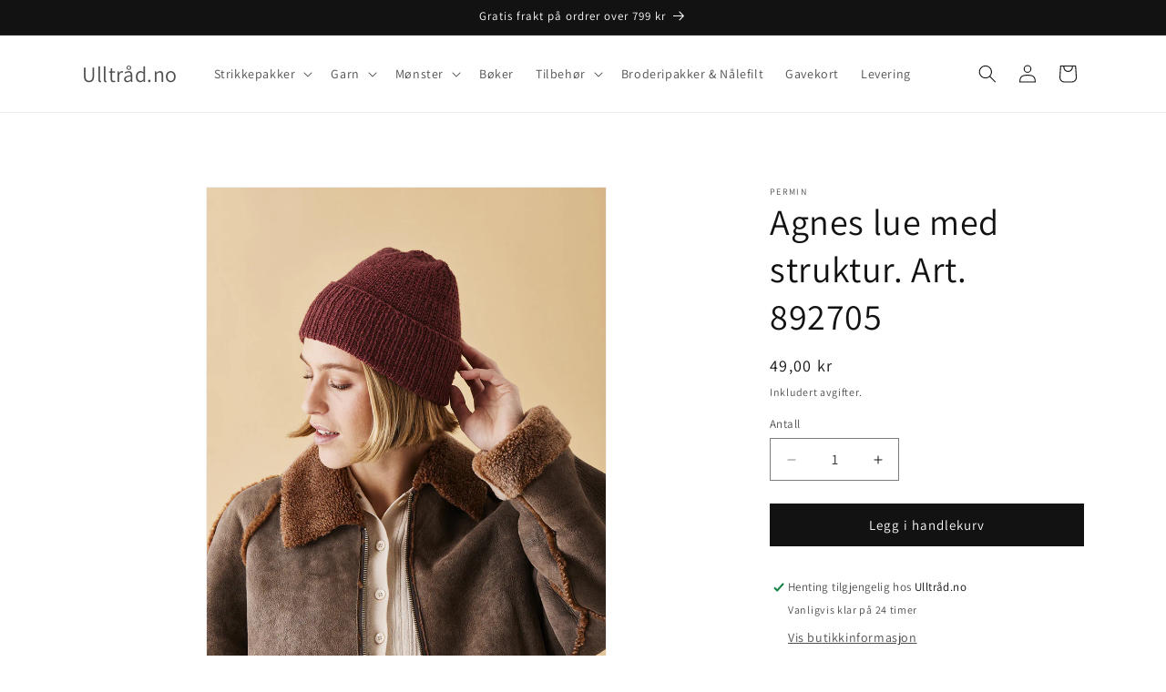

--- FILE ---
content_type: text/html; charset=utf-8
request_url: https://ulltrad.no/products/agnes-lue-med-struktur-art-892705
body_size: 66974
content:
<!doctype html>
<html class="js" lang="nb">
  <head>
    <meta charset="utf-8">
    <meta http-equiv="X-UA-Compatible" content="IE=edge">
    <meta name="viewport" content="width=device-width,initial-scale=1">
    <meta name="theme-color" content=""><link rel="canonical" href="https://ulltrad.no/products/agnes-lue-med-struktur-art-892705"><link rel="icon" type="image/png" href="//ulltrad.no/cdn/shop/files/ulltrad.jpg?crop=center&height=32&v=1716065271&width=32"><link rel="preconnect" href="https://fonts.shopifycdn.com" crossorigin><title>
      Agnes lue med struktur. Art. 892705 | Ulltråd.no
</title>

    
      <meta name="description" content="Krav om kjøp av garn


Ved kjøp av hefte må du også kjøpe minimum 2 garnnøster per hefte
Mønster er på norsk og kommer som et fysisk hefte




Størrelse...">
    

    <meta property="og:site_name" content="Ulltråd.no">
<meta property="og:url" content="https://ulltrad.no/products/agnes-lue-med-struktur-art-892705">
<meta property="og:title" content="Agnes lue med struktur. Art. 892705">
<meta property="og:type" content="product">
<meta property="og:description" content="Krav om kjøp av garn Ved kjøp av hefte må du også kjøpe minimum 2 garnnøster per hefte Mønster er på norsk og kommer som et fysisk hefte Størrelse: Onesize Garn: Agnes by Permin fv 882705 Guava Garnforbrug: 2 ngl Vejledende pinde: Rundp 4½ mm (40cm) Strømpep 4½mm"><meta property="og:image" content="http://ulltrad.no/cdn/shop/files/892705.jpg?v=1708439514">
  <meta property="og:image:secure_url" content="https://ulltrad.no/cdn/shop/files/892705.jpg?v=1708439514">
  <meta property="og:image:width" content="1200">
  <meta property="og:image:height" content="1500"><meta property="og:price:amount" content="49,00">
  <meta property="og:price:currency" content="NOK"><meta name="twitter:card" content="summary_large_image">
<meta name="twitter:title" content="Agnes lue med struktur. Art. 892705">
<meta name="twitter:description" content="Krav om kjøp av garn Ved kjøp av hefte må du også kjøpe minimum 2 garnnøster per hefte Mønster er på norsk og kommer som et fysisk hefte Størrelse: Onesize Garn: Agnes by Permin fv 882705 Guava Garnforbrug: 2 ngl Vejledende pinde: Rundp 4½ mm (40cm) Strømpep 4½mm">


    <script src="//ulltrad.no/cdn/shop/t/31/assets/constants.js?v=132983761750457495441766334988" defer="defer"></script>
    <script src="//ulltrad.no/cdn/shop/t/31/assets/pubsub.js?v=25310214064522200911766334988" defer="defer"></script>
    <script src="//ulltrad.no/cdn/shop/t/31/assets/global.js?v=184345515105158409801766334988" defer="defer"></script>
    <script src="//ulltrad.no/cdn/shop/t/31/assets/details-disclosure.js?v=13653116266235556501766334988" defer="defer"></script>
    <script src="//ulltrad.no/cdn/shop/t/31/assets/details-modal.js?v=25581673532751508451766334988" defer="defer"></script>
    <script src="//ulltrad.no/cdn/shop/t/31/assets/search-form.js?v=133129549252120666541766334988" defer="defer"></script><script src="//ulltrad.no/cdn/shop/t/31/assets/animations.js?v=88693664871331136111766334988" defer="defer"></script><script>window.performance && window.performance.mark && window.performance.mark('shopify.content_for_header.start');</script><meta name="google-site-verification" content="bluLUNm75AkTcsq4wl2VK-vHrY4bn7lx2pGaU4sEwSo">
<meta name="facebook-domain-verification" content="es4oo5lrgenz4fhx0tlm7qro2q220z">
<meta id="shopify-digital-wallet" name="shopify-digital-wallet" content="/25457954/digital_wallets/dialog">
<meta name="shopify-checkout-api-token" content="38a535048d180de1ddc0d78747c96270">
<link rel="alternate" type="application/json+oembed" href="https://ulltrad.no/products/agnes-lue-med-struktur-art-892705.oembed">
<script async="async" src="/checkouts/internal/preloads.js?locale=nb-NO"></script>
<link rel="preconnect" href="https://shop.app" crossorigin="anonymous">
<script async="async" src="https://shop.app/checkouts/internal/preloads.js?locale=nb-NO&shop_id=25457954" crossorigin="anonymous"></script>
<script id="apple-pay-shop-capabilities" type="application/json">{"shopId":25457954,"countryCode":"NO","currencyCode":"NOK","merchantCapabilities":["supports3DS"],"merchantId":"gid:\/\/shopify\/Shop\/25457954","merchantName":"Ulltråd.no","requiredBillingContactFields":["postalAddress","email","phone"],"requiredShippingContactFields":["postalAddress","email","phone"],"shippingType":"shipping","supportedNetworks":["visa","masterCard","amex"],"total":{"type":"pending","label":"Ulltråd.no","amount":"1.00"},"shopifyPaymentsEnabled":true,"supportsSubscriptions":true}</script>
<script id="shopify-features" type="application/json">{"accessToken":"38a535048d180de1ddc0d78747c96270","betas":["rich-media-storefront-analytics"],"domain":"ulltrad.no","predictiveSearch":true,"shopId":25457954,"locale":"nb"}</script>
<script>var Shopify = Shopify || {};
Shopify.shop = "brodertejulgaver.myshopify.com";
Shopify.locale = "nb";
Shopify.currency = {"active":"NOK","rate":"1.0"};
Shopify.country = "NO";
Shopify.theme = {"name":"dawn-ulltråd-customized","id":145858494508,"schema_name":"Dawn","schema_version":"15.3.0","theme_store_id":null,"role":"main"};
Shopify.theme.handle = "null";
Shopify.theme.style = {"id":null,"handle":null};
Shopify.cdnHost = "ulltrad.no/cdn";
Shopify.routes = Shopify.routes || {};
Shopify.routes.root = "/";</script>
<script type="module">!function(o){(o.Shopify=o.Shopify||{}).modules=!0}(window);</script>
<script>!function(o){function n(){var o=[];function n(){o.push(Array.prototype.slice.apply(arguments))}return n.q=o,n}var t=o.Shopify=o.Shopify||{};t.loadFeatures=n(),t.autoloadFeatures=n()}(window);</script>
<script>
  window.ShopifyPay = window.ShopifyPay || {};
  window.ShopifyPay.apiHost = "shop.app\/pay";
  window.ShopifyPay.redirectState = null;
</script>
<script id="shop-js-analytics" type="application/json">{"pageType":"product"}</script>
<script defer="defer" async type="module" src="//ulltrad.no/cdn/shopifycloud/shop-js/modules/v2/client.init-shop-cart-sync_40y2_k-7.nb.esm.js"></script>
<script defer="defer" async type="module" src="//ulltrad.no/cdn/shopifycloud/shop-js/modules/v2/chunk.common_W2nX-Q13.esm.js"></script>
<script type="module">
  await import("//ulltrad.no/cdn/shopifycloud/shop-js/modules/v2/client.init-shop-cart-sync_40y2_k-7.nb.esm.js");
await import("//ulltrad.no/cdn/shopifycloud/shop-js/modules/v2/chunk.common_W2nX-Q13.esm.js");

  window.Shopify.SignInWithShop?.initShopCartSync?.({"fedCMEnabled":true,"windoidEnabled":true});

</script>
<script>
  window.Shopify = window.Shopify || {};
  if (!window.Shopify.featureAssets) window.Shopify.featureAssets = {};
  window.Shopify.featureAssets['shop-js'] = {"shop-cart-sync":["modules/v2/client.shop-cart-sync_S7_8UGn7.nb.esm.js","modules/v2/chunk.common_W2nX-Q13.esm.js"],"init-fed-cm":["modules/v2/client.init-fed-cm_Ds5IADKo.nb.esm.js","modules/v2/chunk.common_W2nX-Q13.esm.js"],"shop-button":["modules/v2/client.shop-button_BOmaSM2U.nb.esm.js","modules/v2/chunk.common_W2nX-Q13.esm.js"],"shop-cash-offers":["modules/v2/client.shop-cash-offers_DqMkUj8q.nb.esm.js","modules/v2/chunk.common_W2nX-Q13.esm.js","modules/v2/chunk.modal_CzkGee27.esm.js"],"init-windoid":["modules/v2/client.init-windoid_BT-YhSAp.nb.esm.js","modules/v2/chunk.common_W2nX-Q13.esm.js"],"init-shop-email-lookup-coordinator":["modules/v2/client.init-shop-email-lookup-coordinator_ByAd68eS.nb.esm.js","modules/v2/chunk.common_W2nX-Q13.esm.js"],"shop-toast-manager":["modules/v2/client.shop-toast-manager_6UzABdZV.nb.esm.js","modules/v2/chunk.common_W2nX-Q13.esm.js"],"shop-login-button":["modules/v2/client.shop-login-button_cMcZq_gV.nb.esm.js","modules/v2/chunk.common_W2nX-Q13.esm.js","modules/v2/chunk.modal_CzkGee27.esm.js"],"avatar":["modules/v2/client.avatar_BTnouDA3.nb.esm.js"],"pay-button":["modules/v2/client.pay-button_BhqYU0_b.nb.esm.js","modules/v2/chunk.common_W2nX-Q13.esm.js"],"init-shop-cart-sync":["modules/v2/client.init-shop-cart-sync_40y2_k-7.nb.esm.js","modules/v2/chunk.common_W2nX-Q13.esm.js"],"init-customer-accounts":["modules/v2/client.init-customer-accounts_D8xIsO4g.nb.esm.js","modules/v2/client.shop-login-button_cMcZq_gV.nb.esm.js","modules/v2/chunk.common_W2nX-Q13.esm.js","modules/v2/chunk.modal_CzkGee27.esm.js"],"init-shop-for-new-customer-accounts":["modules/v2/client.init-shop-for-new-customer-accounts_BThZjTIe.nb.esm.js","modules/v2/client.shop-login-button_cMcZq_gV.nb.esm.js","modules/v2/chunk.common_W2nX-Q13.esm.js","modules/v2/chunk.modal_CzkGee27.esm.js"],"init-customer-accounts-sign-up":["modules/v2/client.init-customer-accounts-sign-up_DfeWuCEF.nb.esm.js","modules/v2/client.shop-login-button_cMcZq_gV.nb.esm.js","modules/v2/chunk.common_W2nX-Q13.esm.js","modules/v2/chunk.modal_CzkGee27.esm.js"],"checkout-modal":["modules/v2/client.checkout-modal_Ce2lMob4.nb.esm.js","modules/v2/chunk.common_W2nX-Q13.esm.js","modules/v2/chunk.modal_CzkGee27.esm.js"],"shop-follow-button":["modules/v2/client.shop-follow-button_CoSOCDYO.nb.esm.js","modules/v2/chunk.common_W2nX-Q13.esm.js","modules/v2/chunk.modal_CzkGee27.esm.js"],"lead-capture":["modules/v2/client.lead-capture_DcCYyx-z.nb.esm.js","modules/v2/chunk.common_W2nX-Q13.esm.js","modules/v2/chunk.modal_CzkGee27.esm.js"],"shop-login":["modules/v2/client.shop-login_QQvbZDCN.nb.esm.js","modules/v2/chunk.common_W2nX-Q13.esm.js","modules/v2/chunk.modal_CzkGee27.esm.js"],"payment-terms":["modules/v2/client.payment-terms_DYp4Zl2E.nb.esm.js","modules/v2/chunk.common_W2nX-Q13.esm.js","modules/v2/chunk.modal_CzkGee27.esm.js"]};
</script>
<script id="__st">var __st={"a":25457954,"offset":3600,"reqid":"305aca47-9dc2-4813-bd4e-4ec811f9f9fc-1768537155","pageurl":"ulltrad.no\/products\/agnes-lue-med-struktur-art-892705","u":"e76338ad5ced","p":"product","rtyp":"product","rid":7314468306988};</script>
<script>window.ShopifyPaypalV4VisibilityTracking = true;</script>
<script id="captcha-bootstrap">!function(){'use strict';const t='contact',e='account',n='new_comment',o=[[t,t],['blogs',n],['comments',n],[t,'customer']],c=[[e,'customer_login'],[e,'guest_login'],[e,'recover_customer_password'],[e,'create_customer']],r=t=>t.map((([t,e])=>`form[action*='/${t}']:not([data-nocaptcha='true']) input[name='form_type'][value='${e}']`)).join(','),a=t=>()=>t?[...document.querySelectorAll(t)].map((t=>t.form)):[];function s(){const t=[...o],e=r(t);return a(e)}const i='password',u='form_key',d=['recaptcha-v3-token','g-recaptcha-response','h-captcha-response',i],f=()=>{try{return window.sessionStorage}catch{return}},m='__shopify_v',_=t=>t.elements[u];function p(t,e,n=!1){try{const o=window.sessionStorage,c=JSON.parse(o.getItem(e)),{data:r}=function(t){const{data:e,action:n}=t;return t[m]||n?{data:e,action:n}:{data:t,action:n}}(c);for(const[e,n]of Object.entries(r))t.elements[e]&&(t.elements[e].value=n);n&&o.removeItem(e)}catch(o){console.error('form repopulation failed',{error:o})}}const l='form_type',E='cptcha';function T(t){t.dataset[E]=!0}const w=window,h=w.document,L='Shopify',v='ce_forms',y='captcha';let A=!1;((t,e)=>{const n=(g='f06e6c50-85a8-45c8-87d0-21a2b65856fe',I='https://cdn.shopify.com/shopifycloud/storefront-forms-hcaptcha/ce_storefront_forms_captcha_hcaptcha.v1.5.2.iife.js',D={infoText:'Beskyttet av hCaptcha',privacyText:'Personvern',termsText:'Vilkår'},(t,e,n)=>{const o=w[L][v],c=o.bindForm;if(c)return c(t,g,e,D).then(n);var r;o.q.push([[t,g,e,D],n]),r=I,A||(h.body.append(Object.assign(h.createElement('script'),{id:'captcha-provider',async:!0,src:r})),A=!0)});var g,I,D;w[L]=w[L]||{},w[L][v]=w[L][v]||{},w[L][v].q=[],w[L][y]=w[L][y]||{},w[L][y].protect=function(t,e){n(t,void 0,e),T(t)},Object.freeze(w[L][y]),function(t,e,n,w,h,L){const[v,y,A,g]=function(t,e,n){const i=e?o:[],u=t?c:[],d=[...i,...u],f=r(d),m=r(i),_=r(d.filter((([t,e])=>n.includes(e))));return[a(f),a(m),a(_),s()]}(w,h,L),I=t=>{const e=t.target;return e instanceof HTMLFormElement?e:e&&e.form},D=t=>v().includes(t);t.addEventListener('submit',(t=>{const e=I(t);if(!e)return;const n=D(e)&&!e.dataset.hcaptchaBound&&!e.dataset.recaptchaBound,o=_(e),c=g().includes(e)&&(!o||!o.value);(n||c)&&t.preventDefault(),c&&!n&&(function(t){try{if(!f())return;!function(t){const e=f();if(!e)return;const n=_(t);if(!n)return;const o=n.value;o&&e.removeItem(o)}(t);const e=Array.from(Array(32),(()=>Math.random().toString(36)[2])).join('');!function(t,e){_(t)||t.append(Object.assign(document.createElement('input'),{type:'hidden',name:u})),t.elements[u].value=e}(t,e),function(t,e){const n=f();if(!n)return;const o=[...t.querySelectorAll(`input[type='${i}']`)].map((({name:t})=>t)),c=[...d,...o],r={};for(const[a,s]of new FormData(t).entries())c.includes(a)||(r[a]=s);n.setItem(e,JSON.stringify({[m]:1,action:t.action,data:r}))}(t,e)}catch(e){console.error('failed to persist form',e)}}(e),e.submit())}));const S=(t,e)=>{t&&!t.dataset[E]&&(n(t,e.some((e=>e===t))),T(t))};for(const o of['focusin','change'])t.addEventListener(o,(t=>{const e=I(t);D(e)&&S(e,y())}));const B=e.get('form_key'),M=e.get(l),P=B&&M;t.addEventListener('DOMContentLoaded',(()=>{const t=y();if(P)for(const e of t)e.elements[l].value===M&&p(e,B);[...new Set([...A(),...v().filter((t=>'true'===t.dataset.shopifyCaptcha))])].forEach((e=>S(e,t)))}))}(h,new URLSearchParams(w.location.search),n,t,e,['guest_login'])})(!0,!0)}();</script>
<script integrity="sha256-4kQ18oKyAcykRKYeNunJcIwy7WH5gtpwJnB7kiuLZ1E=" data-source-attribution="shopify.loadfeatures" defer="defer" src="//ulltrad.no/cdn/shopifycloud/storefront/assets/storefront/load_feature-a0a9edcb.js" crossorigin="anonymous"></script>
<script crossorigin="anonymous" defer="defer" src="//ulltrad.no/cdn/shopifycloud/storefront/assets/shopify_pay/storefront-65b4c6d7.js?v=20250812"></script>
<script data-source-attribution="shopify.dynamic_checkout.dynamic.init">var Shopify=Shopify||{};Shopify.PaymentButton=Shopify.PaymentButton||{isStorefrontPortableWallets:!0,init:function(){window.Shopify.PaymentButton.init=function(){};var t=document.createElement("script");t.src="https://ulltrad.no/cdn/shopifycloud/portable-wallets/latest/portable-wallets.nb.js",t.type="module",document.head.appendChild(t)}};
</script>
<script data-source-attribution="shopify.dynamic_checkout.buyer_consent">
  function portableWalletsHideBuyerConsent(e){var t=document.getElementById("shopify-buyer-consent"),n=document.getElementById("shopify-subscription-policy-button");t&&n&&(t.classList.add("hidden"),t.setAttribute("aria-hidden","true"),n.removeEventListener("click",e))}function portableWalletsShowBuyerConsent(e){var t=document.getElementById("shopify-buyer-consent"),n=document.getElementById("shopify-subscription-policy-button");t&&n&&(t.classList.remove("hidden"),t.removeAttribute("aria-hidden"),n.addEventListener("click",e))}window.Shopify?.PaymentButton&&(window.Shopify.PaymentButton.hideBuyerConsent=portableWalletsHideBuyerConsent,window.Shopify.PaymentButton.showBuyerConsent=portableWalletsShowBuyerConsent);
</script>
<script data-source-attribution="shopify.dynamic_checkout.cart.bootstrap">document.addEventListener("DOMContentLoaded",(function(){function t(){return document.querySelector("shopify-accelerated-checkout-cart, shopify-accelerated-checkout")}if(t())Shopify.PaymentButton.init();else{new MutationObserver((function(e,n){t()&&(Shopify.PaymentButton.init(),n.disconnect())})).observe(document.body,{childList:!0,subtree:!0})}}));
</script>
<script id='scb4127' type='text/javascript' async='' src='https://ulltrad.no/cdn/shopifycloud/privacy-banner/storefront-banner.js'></script><link id="shopify-accelerated-checkout-styles" rel="stylesheet" media="screen" href="https://ulltrad.no/cdn/shopifycloud/portable-wallets/latest/accelerated-checkout-backwards-compat.css" crossorigin="anonymous">
<style id="shopify-accelerated-checkout-cart">
        #shopify-buyer-consent {
  margin-top: 1em;
  display: inline-block;
  width: 100%;
}

#shopify-buyer-consent.hidden {
  display: none;
}

#shopify-subscription-policy-button {
  background: none;
  border: none;
  padding: 0;
  text-decoration: underline;
  font-size: inherit;
  cursor: pointer;
}

#shopify-subscription-policy-button::before {
  box-shadow: none;
}

      </style>
<script id="sections-script" data-sections="header" defer="defer" src="//ulltrad.no/cdn/shop/t/31/compiled_assets/scripts.js?3040"></script>
<script>window.performance && window.performance.mark && window.performance.mark('shopify.content_for_header.end');</script>


    <style data-shopify>
      @font-face {
  font-family: Assistant;
  font-weight: 400;
  font-style: normal;
  font-display: swap;
  src: url("//ulltrad.no/cdn/fonts/assistant/assistant_n4.9120912a469cad1cc292572851508ca49d12e768.woff2") format("woff2"),
       url("//ulltrad.no/cdn/fonts/assistant/assistant_n4.6e9875ce64e0fefcd3f4446b7ec9036b3ddd2985.woff") format("woff");
}

      @font-face {
  font-family: Assistant;
  font-weight: 700;
  font-style: normal;
  font-display: swap;
  src: url("//ulltrad.no/cdn/fonts/assistant/assistant_n7.bf44452348ec8b8efa3aa3068825305886b1c83c.woff2") format("woff2"),
       url("//ulltrad.no/cdn/fonts/assistant/assistant_n7.0c887fee83f6b3bda822f1150b912c72da0f7b64.woff") format("woff");
}

      
      
      @font-face {
  font-family: Assistant;
  font-weight: 400;
  font-style: normal;
  font-display: swap;
  src: url("//ulltrad.no/cdn/fonts/assistant/assistant_n4.9120912a469cad1cc292572851508ca49d12e768.woff2") format("woff2"),
       url("//ulltrad.no/cdn/fonts/assistant/assistant_n4.6e9875ce64e0fefcd3f4446b7ec9036b3ddd2985.woff") format("woff");
}


      
        :root,
        .color-scheme-1 {
          --color-background: 255,255,255;
        
          --gradient-background: #ffffff;
        

        

        --color-foreground: 18,18,18;
        --color-background-contrast: 191,191,191;
        --color-shadow: 18,18,18;
        --color-button: 18,18,18;
        --color-button-text: 255,255,255;
        --color-secondary-button: 255,255,255;
        --color-secondary-button-text: 18,18,18;
        --color-link: 18,18,18;
        --color-badge-foreground: 18,18,18;
        --color-badge-background: 255,255,255;
        --color-badge-border: 18,18,18;
        --payment-terms-background-color: rgb(255 255 255);
      }
      
        
        .color-scheme-2 {
          --color-background: 243,243,243;
        
          --gradient-background: #f3f3f3;
        

        

        --color-foreground: 18,18,18;
        --color-background-contrast: 179,179,179;
        --color-shadow: 18,18,18;
        --color-button: 18,18,18;
        --color-button-text: 243,243,243;
        --color-secondary-button: 243,243,243;
        --color-secondary-button-text: 18,18,18;
        --color-link: 18,18,18;
        --color-badge-foreground: 18,18,18;
        --color-badge-background: 243,243,243;
        --color-badge-border: 18,18,18;
        --payment-terms-background-color: rgb(243 243 243);
      }
      
        
        .color-scheme-3 {
          --color-background: 36,40,51;
        
          --gradient-background: #242833;
        

        

        --color-foreground: 255,255,255;
        --color-background-contrast: 47,52,66;
        --color-shadow: 18,18,18;
        --color-button: 255,255,255;
        --color-button-text: 0,0,0;
        --color-secondary-button: 36,40,51;
        --color-secondary-button-text: 255,255,255;
        --color-link: 255,255,255;
        --color-badge-foreground: 255,255,255;
        --color-badge-background: 36,40,51;
        --color-badge-border: 255,255,255;
        --payment-terms-background-color: rgb(36 40 51);
      }
      
        
        .color-scheme-4 {
          --color-background: 18,18,18;
        
          --gradient-background: #121212;
        

        

        --color-foreground: 255,255,255;
        --color-background-contrast: 146,146,146;
        --color-shadow: 18,18,18;
        --color-button: 255,255,255;
        --color-button-text: 18,18,18;
        --color-secondary-button: 18,18,18;
        --color-secondary-button-text: 255,255,255;
        --color-link: 255,255,255;
        --color-badge-foreground: 255,255,255;
        --color-badge-background: 18,18,18;
        --color-badge-border: 255,255,255;
        --payment-terms-background-color: rgb(18 18 18);
      }
      
        
        .color-scheme-5 {
          --color-background: 51,79,180;
        
          --gradient-background: #334fb4;
        

        

        --color-foreground: 255,255,255;
        --color-background-contrast: 23,35,81;
        --color-shadow: 18,18,18;
        --color-button: 255,255,255;
        --color-button-text: 51,79,180;
        --color-secondary-button: 51,79,180;
        --color-secondary-button-text: 255,255,255;
        --color-link: 255,255,255;
        --color-badge-foreground: 255,255,255;
        --color-badge-background: 51,79,180;
        --color-badge-border: 255,255,255;
        --payment-terms-background-color: rgb(51 79 180);
      }
      

      body, .color-scheme-1, .color-scheme-2, .color-scheme-3, .color-scheme-4, .color-scheme-5 {
        color: rgba(var(--color-foreground), 0.75);
        background-color: rgb(var(--color-background));
      }

      :root {
        --font-body-family: Assistant, sans-serif;
        --font-body-style: normal;
        --font-body-weight: 400;
        --font-body-weight-bold: 700;

        --font-heading-family: Assistant, sans-serif;
        --font-heading-style: normal;
        --font-heading-weight: 400;

        --font-body-scale: 1.0;
        --font-heading-scale: 1.0;

        --media-padding: px;
        --media-border-opacity: 0.05;
        --media-border-width: 1px;
        --media-radius: 0px;
        --media-shadow-opacity: 0.0;
        --media-shadow-horizontal-offset: 0px;
        --media-shadow-vertical-offset: 0px;
        --media-shadow-blur-radius: 0px;
        --media-shadow-visible: 0;

        --page-width: 120rem;
        --page-width-margin: 0rem;

        --product-card-image-padding: 0.0rem;
        --product-card-corner-radius: 0.0rem;
        --product-card-text-alignment: left;
        --product-card-border-width: 0.0rem;
        --product-card-border-opacity: 0.0;
        --product-card-shadow-opacity: 0.1;
        --product-card-shadow-visible: 1;
        --product-card-shadow-horizontal-offset: 0.0rem;
        --product-card-shadow-vertical-offset: 0.0rem;
        --product-card-shadow-blur-radius: 0.0rem;

        --collection-card-image-padding: 0.0rem;
        --collection-card-corner-radius: 0.0rem;
        --collection-card-text-alignment: left;
        --collection-card-border-width: 0.0rem;
        --collection-card-border-opacity: 0.0;
        --collection-card-shadow-opacity: 0.1;
        --collection-card-shadow-visible: 1;
        --collection-card-shadow-horizontal-offset: 0.0rem;
        --collection-card-shadow-vertical-offset: 0.0rem;
        --collection-card-shadow-blur-radius: 0.0rem;

        --blog-card-image-padding: 0.0rem;
        --blog-card-corner-radius: 0.0rem;
        --blog-card-text-alignment: left;
        --blog-card-border-width: 0.0rem;
        --blog-card-border-opacity: 0.0;
        --blog-card-shadow-opacity: 0.1;
        --blog-card-shadow-visible: 1;
        --blog-card-shadow-horizontal-offset: 0.0rem;
        --blog-card-shadow-vertical-offset: 0.0rem;
        --blog-card-shadow-blur-radius: 0.0rem;

        --badge-corner-radius: 4.0rem;

        --popup-border-width: 1px;
        --popup-border-opacity: 0.1;
        --popup-corner-radius: 0px;
        --popup-shadow-opacity: 0.0;
        --popup-shadow-horizontal-offset: 0px;
        --popup-shadow-vertical-offset: 0px;
        --popup-shadow-blur-radius: 0px;

        --drawer-border-width: 1px;
        --drawer-border-opacity: 0.1;
        --drawer-shadow-opacity: 0.0;
        --drawer-shadow-horizontal-offset: 0px;
        --drawer-shadow-vertical-offset: 0px;
        --drawer-shadow-blur-radius: 0px;

        --spacing-sections-desktop: 0px;
        --spacing-sections-mobile: 0px;

        --grid-desktop-vertical-spacing: 8px;
        --grid-desktop-horizontal-spacing: 8px;
        --grid-mobile-vertical-spacing: 4px;
        --grid-mobile-horizontal-spacing: 4px;

        --text-boxes-border-opacity: 0.0;
        --text-boxes-border-width: 0px;
        --text-boxes-radius: 0px;
        --text-boxes-shadow-opacity: 0.0;
        --text-boxes-shadow-visible: 0;
        --text-boxes-shadow-horizontal-offset: 0px;
        --text-boxes-shadow-vertical-offset: 0px;
        --text-boxes-shadow-blur-radius: 0px;

        --buttons-radius: 0px;
        --buttons-radius-outset: 0px;
        --buttons-border-width: 1px;
        --buttons-border-opacity: 1.0;
        --buttons-shadow-opacity: 0.0;
        --buttons-shadow-visible: 0;
        --buttons-shadow-horizontal-offset: 0px;
        --buttons-shadow-vertical-offset: 0px;
        --buttons-shadow-blur-radius: 0px;
        --buttons-border-offset: 0px;

        --inputs-radius: 0px;
        --inputs-border-width: 1px;
        --inputs-border-opacity: 0.55;
        --inputs-shadow-opacity: 0.0;
        --inputs-shadow-horizontal-offset: 0px;
        --inputs-margin-offset: 0px;
        --inputs-shadow-vertical-offset: 0px;
        --inputs-shadow-blur-radius: 0px;
        --inputs-radius-outset: 0px;

        --variant-pills-radius: 40px;
        --variant-pills-border-width: 1px;
        --variant-pills-border-opacity: 0.55;
        --variant-pills-shadow-opacity: 0.0;
        --variant-pills-shadow-horizontal-offset: 0px;
        --variant-pills-shadow-vertical-offset: 0px;
        --variant-pills-shadow-blur-radius: 0px;
      }

      *,
      *::before,
      *::after {
        box-sizing: inherit;
      }

      html {
        box-sizing: border-box;
        font-size: calc(var(--font-body-scale) * 62.5%);
        height: 100%;
      }

      body {
        display: grid;
        grid-template-rows: auto auto 1fr auto;
        grid-template-columns: 100%;
        min-height: 100%;
        margin: 0;
        font-size: 1.5rem;
        letter-spacing: 0.06rem;
        line-height: calc(1 + 0.8 / var(--font-body-scale));
        font-family: var(--font-body-family);
        font-style: var(--font-body-style);
        font-weight: var(--font-body-weight);
      }

      @media screen and (min-width: 750px) {
        body {
          font-size: 1.6rem;
        }
      }
    </style>

    <link href="//ulltrad.no/cdn/shop/t/31/assets/base.css?v=17550804536646031421766334988" rel="stylesheet" type="text/css" media="all" />
    <link rel="stylesheet" href="//ulltrad.no/cdn/shop/t/31/assets/component-cart-items.css?v=135391840718929704541767017816" media="print" onload="this.media='all'"><link href="//ulltrad.no/cdn/shop/t/31/assets/component-cart-drawer.css?v=114033414377733109931767017816" rel="stylesheet" type="text/css" media="all" />
      <link href="//ulltrad.no/cdn/shop/t/31/assets/component-cart.css?v=120589323861987938221767017816" rel="stylesheet" type="text/css" media="all" />
      <link href="//ulltrad.no/cdn/shop/t/31/assets/component-totals.css?v=15906652033866631521766334988" rel="stylesheet" type="text/css" media="all" />
      <link href="//ulltrad.no/cdn/shop/t/31/assets/component-price.css?v=70172745017360139101766334988" rel="stylesheet" type="text/css" media="all" />
      <link href="//ulltrad.no/cdn/shop/t/31/assets/component-discounts.css?v=152760482443307489271766334988" rel="stylesheet" type="text/css" media="all" />

      <link rel="preload" as="font" href="//ulltrad.no/cdn/fonts/assistant/assistant_n4.9120912a469cad1cc292572851508ca49d12e768.woff2" type="font/woff2" crossorigin>
      

      <link rel="preload" as="font" href="//ulltrad.no/cdn/fonts/assistant/assistant_n4.9120912a469cad1cc292572851508ca49d12e768.woff2" type="font/woff2" crossorigin>
      
<link
        rel="stylesheet"
        href="//ulltrad.no/cdn/shop/t/31/assets/component-predictive-search.css?v=118923337488134913561766334988"
        media="print"
        onload="this.media='all'"
      ><script>
      if (Shopify.designMode) {
        document.documentElement.classList.add('shopify-design-mode');
      }
    </script>
  <script src="https://cdn.shopify.com/extensions/019b6a83-2e48-7c38-865d-19a52739f550/strikkepakker-3-0-3/assets/product-picker.js" type="text/javascript" defer="defer"></script>
<link href="https://cdn.shopify.com/extensions/019b6a83-2e48-7c38-865d-19a52739f550/strikkepakker-3-0-3/assets/product-picker.css" rel="stylesheet" type="text/css" media="all">
<link href="https://monorail-edge.shopifysvc.com" rel="dns-prefetch">
<script>(function(){if ("sendBeacon" in navigator && "performance" in window) {try {var session_token_from_headers = performance.getEntriesByType('navigation')[0].serverTiming.find(x => x.name == '_s').description;} catch {var session_token_from_headers = undefined;}var session_cookie_matches = document.cookie.match(/_shopify_s=([^;]*)/);var session_token_from_cookie = session_cookie_matches && session_cookie_matches.length === 2 ? session_cookie_matches[1] : "";var session_token = session_token_from_headers || session_token_from_cookie || "";function handle_abandonment_event(e) {var entries = performance.getEntries().filter(function(entry) {return /monorail-edge.shopifysvc.com/.test(entry.name);});if (!window.abandonment_tracked && entries.length === 0) {window.abandonment_tracked = true;var currentMs = Date.now();var navigation_start = performance.timing.navigationStart;var payload = {shop_id: 25457954,url: window.location.href,navigation_start,duration: currentMs - navigation_start,session_token,page_type: "product"};window.navigator.sendBeacon("https://monorail-edge.shopifysvc.com/v1/produce", JSON.stringify({schema_id: "online_store_buyer_site_abandonment/1.1",payload: payload,metadata: {event_created_at_ms: currentMs,event_sent_at_ms: currentMs}}));}}window.addEventListener('pagehide', handle_abandonment_event);}}());</script>
<script id="web-pixels-manager-setup">(function e(e,d,r,n,o){if(void 0===o&&(o={}),!Boolean(null===(a=null===(i=window.Shopify)||void 0===i?void 0:i.analytics)||void 0===a?void 0:a.replayQueue)){var i,a;window.Shopify=window.Shopify||{};var t=window.Shopify;t.analytics=t.analytics||{};var s=t.analytics;s.replayQueue=[],s.publish=function(e,d,r){return s.replayQueue.push([e,d,r]),!0};try{self.performance.mark("wpm:start")}catch(e){}var l=function(){var e={modern:/Edge?\/(1{2}[4-9]|1[2-9]\d|[2-9]\d{2}|\d{4,})\.\d+(\.\d+|)|Firefox\/(1{2}[4-9]|1[2-9]\d|[2-9]\d{2}|\d{4,})\.\d+(\.\d+|)|Chrom(ium|e)\/(9{2}|\d{3,})\.\d+(\.\d+|)|(Maci|X1{2}).+ Version\/(15\.\d+|(1[6-9]|[2-9]\d|\d{3,})\.\d+)([,.]\d+|)( \(\w+\)|)( Mobile\/\w+|) Safari\/|Chrome.+OPR\/(9{2}|\d{3,})\.\d+\.\d+|(CPU[ +]OS|iPhone[ +]OS|CPU[ +]iPhone|CPU IPhone OS|CPU iPad OS)[ +]+(15[._]\d+|(1[6-9]|[2-9]\d|\d{3,})[._]\d+)([._]\d+|)|Android:?[ /-](13[3-9]|1[4-9]\d|[2-9]\d{2}|\d{4,})(\.\d+|)(\.\d+|)|Android.+Firefox\/(13[5-9]|1[4-9]\d|[2-9]\d{2}|\d{4,})\.\d+(\.\d+|)|Android.+Chrom(ium|e)\/(13[3-9]|1[4-9]\d|[2-9]\d{2}|\d{4,})\.\d+(\.\d+|)|SamsungBrowser\/([2-9]\d|\d{3,})\.\d+/,legacy:/Edge?\/(1[6-9]|[2-9]\d|\d{3,})\.\d+(\.\d+|)|Firefox\/(5[4-9]|[6-9]\d|\d{3,})\.\d+(\.\d+|)|Chrom(ium|e)\/(5[1-9]|[6-9]\d|\d{3,})\.\d+(\.\d+|)([\d.]+$|.*Safari\/(?![\d.]+ Edge\/[\d.]+$))|(Maci|X1{2}).+ Version\/(10\.\d+|(1[1-9]|[2-9]\d|\d{3,})\.\d+)([,.]\d+|)( \(\w+\)|)( Mobile\/\w+|) Safari\/|Chrome.+OPR\/(3[89]|[4-9]\d|\d{3,})\.\d+\.\d+|(CPU[ +]OS|iPhone[ +]OS|CPU[ +]iPhone|CPU IPhone OS|CPU iPad OS)[ +]+(10[._]\d+|(1[1-9]|[2-9]\d|\d{3,})[._]\d+)([._]\d+|)|Android:?[ /-](13[3-9]|1[4-9]\d|[2-9]\d{2}|\d{4,})(\.\d+|)(\.\d+|)|Mobile Safari.+OPR\/([89]\d|\d{3,})\.\d+\.\d+|Android.+Firefox\/(13[5-9]|1[4-9]\d|[2-9]\d{2}|\d{4,})\.\d+(\.\d+|)|Android.+Chrom(ium|e)\/(13[3-9]|1[4-9]\d|[2-9]\d{2}|\d{4,})\.\d+(\.\d+|)|Android.+(UC? ?Browser|UCWEB|U3)[ /]?(15\.([5-9]|\d{2,})|(1[6-9]|[2-9]\d|\d{3,})\.\d+)\.\d+|SamsungBrowser\/(5\.\d+|([6-9]|\d{2,})\.\d+)|Android.+MQ{2}Browser\/(14(\.(9|\d{2,})|)|(1[5-9]|[2-9]\d|\d{3,})(\.\d+|))(\.\d+|)|K[Aa][Ii]OS\/(3\.\d+|([4-9]|\d{2,})\.\d+)(\.\d+|)/},d=e.modern,r=e.legacy,n=navigator.userAgent;return n.match(d)?"modern":n.match(r)?"legacy":"unknown"}(),u="modern"===l?"modern":"legacy",c=(null!=n?n:{modern:"",legacy:""})[u],f=function(e){return[e.baseUrl,"/wpm","/b",e.hashVersion,"modern"===e.buildTarget?"m":"l",".js"].join("")}({baseUrl:d,hashVersion:r,buildTarget:u}),m=function(e){var d=e.version,r=e.bundleTarget,n=e.surface,o=e.pageUrl,i=e.monorailEndpoint;return{emit:function(e){var a=e.status,t=e.errorMsg,s=(new Date).getTime(),l=JSON.stringify({metadata:{event_sent_at_ms:s},events:[{schema_id:"web_pixels_manager_load/3.1",payload:{version:d,bundle_target:r,page_url:o,status:a,surface:n,error_msg:t},metadata:{event_created_at_ms:s}}]});if(!i)return console&&console.warn&&console.warn("[Web Pixels Manager] No Monorail endpoint provided, skipping logging."),!1;try{return self.navigator.sendBeacon.bind(self.navigator)(i,l)}catch(e){}var u=new XMLHttpRequest;try{return u.open("POST",i,!0),u.setRequestHeader("Content-Type","text/plain"),u.send(l),!0}catch(e){return console&&console.warn&&console.warn("[Web Pixels Manager] Got an unhandled error while logging to Monorail."),!1}}}}({version:r,bundleTarget:l,surface:e.surface,pageUrl:self.location.href,monorailEndpoint:e.monorailEndpoint});try{o.browserTarget=l,function(e){var d=e.src,r=e.async,n=void 0===r||r,o=e.onload,i=e.onerror,a=e.sri,t=e.scriptDataAttributes,s=void 0===t?{}:t,l=document.createElement("script"),u=document.querySelector("head"),c=document.querySelector("body");if(l.async=n,l.src=d,a&&(l.integrity=a,l.crossOrigin="anonymous"),s)for(var f in s)if(Object.prototype.hasOwnProperty.call(s,f))try{l.dataset[f]=s[f]}catch(e){}if(o&&l.addEventListener("load",o),i&&l.addEventListener("error",i),u)u.appendChild(l);else{if(!c)throw new Error("Did not find a head or body element to append the script");c.appendChild(l)}}({src:f,async:!0,onload:function(){if(!function(){var e,d;return Boolean(null===(d=null===(e=window.Shopify)||void 0===e?void 0:e.analytics)||void 0===d?void 0:d.initialized)}()){var d=window.webPixelsManager.init(e)||void 0;if(d){var r=window.Shopify.analytics;r.replayQueue.forEach((function(e){var r=e[0],n=e[1],o=e[2];d.publishCustomEvent(r,n,o)})),r.replayQueue=[],r.publish=d.publishCustomEvent,r.visitor=d.visitor,r.initialized=!0}}},onerror:function(){return m.emit({status:"failed",errorMsg:"".concat(f," has failed to load")})},sri:function(e){var d=/^sha384-[A-Za-z0-9+/=]+$/;return"string"==typeof e&&d.test(e)}(c)?c:"",scriptDataAttributes:o}),m.emit({status:"loading"})}catch(e){m.emit({status:"failed",errorMsg:(null==e?void 0:e.message)||"Unknown error"})}}})({shopId: 25457954,storefrontBaseUrl: "https://ulltrad.no",extensionsBaseUrl: "https://extensions.shopifycdn.com/cdn/shopifycloud/web-pixels-manager",monorailEndpoint: "https://monorail-edge.shopifysvc.com/unstable/produce_batch",surface: "storefront-renderer",enabledBetaFlags: ["2dca8a86"],webPixelsConfigList: [{"id":"428277804","configuration":"{\"config\":\"{\\\"google_tag_ids\\\":[\\\"AW-372803661\\\",\\\"GT-KTR8XJZ\\\"],\\\"target_country\\\":\\\"NO\\\",\\\"gtag_events\\\":[{\\\"type\\\":\\\"begin_checkout\\\",\\\"action_label\\\":\\\"AW-372803661\\\/r6kYCP3AnNoaEM2Q4rEB\\\"},{\\\"type\\\":\\\"search\\\",\\\"action_label\\\":\\\"AW-372803661\\\/D4RUCInBnNoaEM2Q4rEB\\\"},{\\\"type\\\":\\\"view_item\\\",\\\"action_label\\\":[\\\"AW-372803661\\\/sQPWCIbBnNoaEM2Q4rEB\\\",\\\"MC-FPJRH9RD94\\\"]},{\\\"type\\\":\\\"purchase\\\",\\\"action_label\\\":[\\\"AW-372803661\\\/AZDzCPrAnNoaEM2Q4rEB\\\",\\\"MC-FPJRH9RD94\\\"]},{\\\"type\\\":\\\"page_view\\\",\\\"action_label\\\":[\\\"AW-372803661\\\/OTFmCIPBnNoaEM2Q4rEB\\\",\\\"MC-FPJRH9RD94\\\"]},{\\\"type\\\":\\\"add_payment_info\\\",\\\"action_label\\\":\\\"AW-372803661\\\/dxKQCIzBnNoaEM2Q4rEB\\\"},{\\\"type\\\":\\\"add_to_cart\\\",\\\"action_label\\\":\\\"AW-372803661\\\/AOwRCIDBnNoaEM2Q4rEB\\\"}],\\\"enable_monitoring_mode\\\":false}\"}","eventPayloadVersion":"v1","runtimeContext":"OPEN","scriptVersion":"b2a88bafab3e21179ed38636efcd8a93","type":"APP","apiClientId":1780363,"privacyPurposes":[],"dataSharingAdjustments":{"protectedCustomerApprovalScopes":["read_customer_address","read_customer_email","read_customer_name","read_customer_personal_data","read_customer_phone"]}},{"id":"188809260","configuration":"{\"pixel_id\":\"587776438986799\",\"pixel_type\":\"facebook_pixel\",\"metaapp_system_user_token\":\"-\"}","eventPayloadVersion":"v1","runtimeContext":"OPEN","scriptVersion":"ca16bc87fe92b6042fbaa3acc2fbdaa6","type":"APP","apiClientId":2329312,"privacyPurposes":["ANALYTICS","MARKETING","SALE_OF_DATA"],"dataSharingAdjustments":{"protectedCustomerApprovalScopes":["read_customer_address","read_customer_email","read_customer_name","read_customer_personal_data","read_customer_phone"]}},{"id":"shopify-app-pixel","configuration":"{}","eventPayloadVersion":"v1","runtimeContext":"STRICT","scriptVersion":"0450","apiClientId":"shopify-pixel","type":"APP","privacyPurposes":["ANALYTICS","MARKETING"]},{"id":"shopify-custom-pixel","eventPayloadVersion":"v1","runtimeContext":"LAX","scriptVersion":"0450","apiClientId":"shopify-pixel","type":"CUSTOM","privacyPurposes":["ANALYTICS","MARKETING"]}],isMerchantRequest: false,initData: {"shop":{"name":"Ulltråd.no","paymentSettings":{"currencyCode":"NOK"},"myshopifyDomain":"brodertejulgaver.myshopify.com","countryCode":"NO","storefrontUrl":"https:\/\/ulltrad.no"},"customer":null,"cart":null,"checkout":null,"productVariants":[{"price":{"amount":49.0,"currencyCode":"NOK"},"product":{"title":"Agnes lue med struktur. Art. 892705","vendor":"Permin","id":"7314468306988","untranslatedTitle":"Agnes lue med struktur. Art. 892705","url":"\/products\/agnes-lue-med-struktur-art-892705","type":"Mønster"},"id":"42673967038508","image":{"src":"\/\/ulltrad.no\/cdn\/shop\/files\/892705.jpg?v=1708439514"},"sku":"892705","title":"Default Title","untranslatedTitle":"Default Title"}],"purchasingCompany":null},},"https://ulltrad.no/cdn","fcfee988w5aeb613cpc8e4bc33m6693e112",{"modern":"","legacy":""},{"shopId":"25457954","storefrontBaseUrl":"https:\/\/ulltrad.no","extensionBaseUrl":"https:\/\/extensions.shopifycdn.com\/cdn\/shopifycloud\/web-pixels-manager","surface":"storefront-renderer","enabledBetaFlags":"[\"2dca8a86\"]","isMerchantRequest":"false","hashVersion":"fcfee988w5aeb613cpc8e4bc33m6693e112","publish":"custom","events":"[[\"page_viewed\",{}],[\"product_viewed\",{\"productVariant\":{\"price\":{\"amount\":49.0,\"currencyCode\":\"NOK\"},\"product\":{\"title\":\"Agnes lue med struktur. Art. 892705\",\"vendor\":\"Permin\",\"id\":\"7314468306988\",\"untranslatedTitle\":\"Agnes lue med struktur. Art. 892705\",\"url\":\"\/products\/agnes-lue-med-struktur-art-892705\",\"type\":\"Mønster\"},\"id\":\"42673967038508\",\"image\":{\"src\":\"\/\/ulltrad.no\/cdn\/shop\/files\/892705.jpg?v=1708439514\"},\"sku\":\"892705\",\"title\":\"Default Title\",\"untranslatedTitle\":\"Default Title\"}}]]"});</script><script>
  window.ShopifyAnalytics = window.ShopifyAnalytics || {};
  window.ShopifyAnalytics.meta = window.ShopifyAnalytics.meta || {};
  window.ShopifyAnalytics.meta.currency = 'NOK';
  var meta = {"product":{"id":7314468306988,"gid":"gid:\/\/shopify\/Product\/7314468306988","vendor":"Permin","type":"Mønster","handle":"agnes-lue-med-struktur-art-892705","variants":[{"id":42673967038508,"price":4900,"name":"Agnes lue med struktur. Art. 892705","public_title":null,"sku":"892705"}],"remote":false},"page":{"pageType":"product","resourceType":"product","resourceId":7314468306988,"requestId":"305aca47-9dc2-4813-bd4e-4ec811f9f9fc-1768537155"}};
  for (var attr in meta) {
    window.ShopifyAnalytics.meta[attr] = meta[attr];
  }
</script>
<script class="analytics">
  (function () {
    var customDocumentWrite = function(content) {
      var jquery = null;

      if (window.jQuery) {
        jquery = window.jQuery;
      } else if (window.Checkout && window.Checkout.$) {
        jquery = window.Checkout.$;
      }

      if (jquery) {
        jquery('body').append(content);
      }
    };

    var hasLoggedConversion = function(token) {
      if (token) {
        return document.cookie.indexOf('loggedConversion=' + token) !== -1;
      }
      return false;
    }

    var setCookieIfConversion = function(token) {
      if (token) {
        var twoMonthsFromNow = new Date(Date.now());
        twoMonthsFromNow.setMonth(twoMonthsFromNow.getMonth() + 2);

        document.cookie = 'loggedConversion=' + token + '; expires=' + twoMonthsFromNow;
      }
    }

    var trekkie = window.ShopifyAnalytics.lib = window.trekkie = window.trekkie || [];
    if (trekkie.integrations) {
      return;
    }
    trekkie.methods = [
      'identify',
      'page',
      'ready',
      'track',
      'trackForm',
      'trackLink'
    ];
    trekkie.factory = function(method) {
      return function() {
        var args = Array.prototype.slice.call(arguments);
        args.unshift(method);
        trekkie.push(args);
        return trekkie;
      };
    };
    for (var i = 0; i < trekkie.methods.length; i++) {
      var key = trekkie.methods[i];
      trekkie[key] = trekkie.factory(key);
    }
    trekkie.load = function(config) {
      trekkie.config = config || {};
      trekkie.config.initialDocumentCookie = document.cookie;
      var first = document.getElementsByTagName('script')[0];
      var script = document.createElement('script');
      script.type = 'text/javascript';
      script.onerror = function(e) {
        var scriptFallback = document.createElement('script');
        scriptFallback.type = 'text/javascript';
        scriptFallback.onerror = function(error) {
                var Monorail = {
      produce: function produce(monorailDomain, schemaId, payload) {
        var currentMs = new Date().getTime();
        var event = {
          schema_id: schemaId,
          payload: payload,
          metadata: {
            event_created_at_ms: currentMs,
            event_sent_at_ms: currentMs
          }
        };
        return Monorail.sendRequest("https://" + monorailDomain + "/v1/produce", JSON.stringify(event));
      },
      sendRequest: function sendRequest(endpointUrl, payload) {
        // Try the sendBeacon API
        if (window && window.navigator && typeof window.navigator.sendBeacon === 'function' && typeof window.Blob === 'function' && !Monorail.isIos12()) {
          var blobData = new window.Blob([payload], {
            type: 'text/plain'
          });

          if (window.navigator.sendBeacon(endpointUrl, blobData)) {
            return true;
          } // sendBeacon was not successful

        } // XHR beacon

        var xhr = new XMLHttpRequest();

        try {
          xhr.open('POST', endpointUrl);
          xhr.setRequestHeader('Content-Type', 'text/plain');
          xhr.send(payload);
        } catch (e) {
          console.log(e);
        }

        return false;
      },
      isIos12: function isIos12() {
        return window.navigator.userAgent.lastIndexOf('iPhone; CPU iPhone OS 12_') !== -1 || window.navigator.userAgent.lastIndexOf('iPad; CPU OS 12_') !== -1;
      }
    };
    Monorail.produce('monorail-edge.shopifysvc.com',
      'trekkie_storefront_load_errors/1.1',
      {shop_id: 25457954,
      theme_id: 145858494508,
      app_name: "storefront",
      context_url: window.location.href,
      source_url: "//ulltrad.no/cdn/s/trekkie.storefront.cd680fe47e6c39ca5d5df5f0a32d569bc48c0f27.min.js"});

        };
        scriptFallback.async = true;
        scriptFallback.src = '//ulltrad.no/cdn/s/trekkie.storefront.cd680fe47e6c39ca5d5df5f0a32d569bc48c0f27.min.js';
        first.parentNode.insertBefore(scriptFallback, first);
      };
      script.async = true;
      script.src = '//ulltrad.no/cdn/s/trekkie.storefront.cd680fe47e6c39ca5d5df5f0a32d569bc48c0f27.min.js';
      first.parentNode.insertBefore(script, first);
    };
    trekkie.load(
      {"Trekkie":{"appName":"storefront","development":false,"defaultAttributes":{"shopId":25457954,"isMerchantRequest":null,"themeId":145858494508,"themeCityHash":"14176769333087668392","contentLanguage":"nb","currency":"NOK","eventMetadataId":"ee0b976b-d493-4276-b586-e0a4bbf043d4"},"isServerSideCookieWritingEnabled":true,"monorailRegion":"shop_domain","enabledBetaFlags":["65f19447"]},"Session Attribution":{},"S2S":{"facebookCapiEnabled":true,"source":"trekkie-storefront-renderer","apiClientId":580111}}
    );

    var loaded = false;
    trekkie.ready(function() {
      if (loaded) return;
      loaded = true;

      window.ShopifyAnalytics.lib = window.trekkie;

      var originalDocumentWrite = document.write;
      document.write = customDocumentWrite;
      try { window.ShopifyAnalytics.merchantGoogleAnalytics.call(this); } catch(error) {};
      document.write = originalDocumentWrite;

      window.ShopifyAnalytics.lib.page(null,{"pageType":"product","resourceType":"product","resourceId":7314468306988,"requestId":"305aca47-9dc2-4813-bd4e-4ec811f9f9fc-1768537155","shopifyEmitted":true});

      var match = window.location.pathname.match(/checkouts\/(.+)\/(thank_you|post_purchase)/)
      var token = match? match[1]: undefined;
      if (!hasLoggedConversion(token)) {
        setCookieIfConversion(token);
        window.ShopifyAnalytics.lib.track("Viewed Product",{"currency":"NOK","variantId":42673967038508,"productId":7314468306988,"productGid":"gid:\/\/shopify\/Product\/7314468306988","name":"Agnes lue med struktur. Art. 892705","price":"49.00","sku":"892705","brand":"Permin","variant":null,"category":"Mønster","nonInteraction":true,"remote":false},undefined,undefined,{"shopifyEmitted":true});
      window.ShopifyAnalytics.lib.track("monorail:\/\/trekkie_storefront_viewed_product\/1.1",{"currency":"NOK","variantId":42673967038508,"productId":7314468306988,"productGid":"gid:\/\/shopify\/Product\/7314468306988","name":"Agnes lue med struktur. Art. 892705","price":"49.00","sku":"892705","brand":"Permin","variant":null,"category":"Mønster","nonInteraction":true,"remote":false,"referer":"https:\/\/ulltrad.no\/products\/agnes-lue-med-struktur-art-892705"});
      }
    });


        var eventsListenerScript = document.createElement('script');
        eventsListenerScript.async = true;
        eventsListenerScript.src = "//ulltrad.no/cdn/shopifycloud/storefront/assets/shop_events_listener-3da45d37.js";
        document.getElementsByTagName('head')[0].appendChild(eventsListenerScript);

})();</script>
  <script>
  if (!window.ga || (window.ga && typeof window.ga !== 'function')) {
    window.ga = function ga() {
      (window.ga.q = window.ga.q || []).push(arguments);
      if (window.Shopify && window.Shopify.analytics && typeof window.Shopify.analytics.publish === 'function') {
        window.Shopify.analytics.publish("ga_stub_called", {}, {sendTo: "google_osp_migration"});
      }
      console.error("Shopify's Google Analytics stub called with:", Array.from(arguments), "\nSee https://help.shopify.com/manual/promoting-marketing/pixels/pixel-migration#google for more information.");
    };
    if (window.Shopify && window.Shopify.analytics && typeof window.Shopify.analytics.publish === 'function') {
      window.Shopify.analytics.publish("ga_stub_initialized", {}, {sendTo: "google_osp_migration"});
    }
  }
</script>
<script
  defer
  src="https://ulltrad.no/cdn/shopifycloud/perf-kit/shopify-perf-kit-3.0.3.min.js"
  data-application="storefront-renderer"
  data-shop-id="25457954"
  data-render-region="gcp-us-central1"
  data-page-type="product"
  data-theme-instance-id="145858494508"
  data-theme-name="Dawn"
  data-theme-version="15.3.0"
  data-monorail-region="shop_domain"
  data-resource-timing-sampling-rate="10"
  data-shs="true"
  data-shs-beacon="true"
  data-shs-export-with-fetch="true"
  data-shs-logs-sample-rate="1"
  data-shs-beacon-endpoint="https://ulltrad.no/api/collect"
></script>
</head>

  <body class="gradient animate--hover-default">
    <a class="skip-to-content-link button visually-hidden" href="#MainContent">
      Gå videre til innholdet
    </a>

<link href="//ulltrad.no/cdn/shop/t/31/assets/quantity-popover.css?v=160630540099520878331766334988" rel="stylesheet" type="text/css" media="all" />
<link href="//ulltrad.no/cdn/shop/t/31/assets/component-card.css?v=120341546515895839841766334988" rel="stylesheet" type="text/css" media="all" />
<link href="//ulltrad.no/cdn/shop/t/31/assets/sp-bundle-render.css?v=173462724916622503461767017816" rel="stylesheet" type="text/css" media="all" />

<script src="//ulltrad.no/cdn/shop/t/31/assets/cart.js?v=25986244538023964561766334988" defer="defer"></script>
<script src="//ulltrad.no/cdn/shop/t/31/assets/quantity-popover.js?v=987015268078116491766334988" defer="defer"></script>
<script src="//ulltrad.no/cdn/shop/t/31/assets/sp-bundle-render.js?v=182121698957692647681767024773" defer="defer"></script>
<script>
(function () {
  const NOR_MSG = "Mønster må kjøpes sammen med minst 3 garn. Legg til flere garn for å gå videre til kassen.";
  const WARNING_ID = "pattern-yarn-warning";

  // Checkout triggers only (no add-to-cart)
  const CHECKOUT_SELECTORS = [
    '#CartDrawer-Checkout',
    'button[name="checkout"]',
    'a[href*="/checkout"]'
  ].join(',');

  ensureDisabledStyle();

  // Only intercept checkout clicks
  document.addEventListener('click', function onClick(e) {
    const trigger = e.target && e.target.closest && e.target.closest(CHECKOUT_SELECTORS);
    if (!trigger) return;

    e.preventDefault();
    e.stopPropagation();          // capture checkout
    e.stopImmediatePropagation(); // block theme's checkout handler

    handleCheckout(trigger);
  }, true);

  // Only intercept forms that actually submit the cart for checkout
  document.addEventListener('submit', function onSubmit(e) {
    const form = e.target;
    if (!form || form.tagName !== 'FORM') return;

    // Add-to-cart forms go to /cart/add — we should NOT touch those.
    const action = (form.getAttribute('action') || '').toLowerCase();

    const isCheckoutForm =
      // Dawn etc.: cart page form posts to /cart with a checkout button
      (action.endsWith('/cart') && form.querySelector('button[name="checkout"], input[name="checkout"]')) ||
      // Some themes post directly to /checkout
      action.includes('/checkout');

    if (!isCheckoutForm) return;

    e.preventDefault();
    e.stopPropagation();
    e.stopImmediatePropagation();

    handleCheckout(form.querySelector(CHECKOUT_SELECTORS) || form);
  }, true);

  async function handleCheckout(trigger) {
    const { block } = await shouldBlockCheckout();
    if (block) {
      decorateBlocked(trigger);
      showWarning(trigger);
      return;
    }
    proceedToCheckout(trigger);
  }

  async function shouldBlockCheckout() {
    try {
      const res = await fetch('/cart.js', { credentials: 'same-origin', headers: { 'Accept': 'application/json' } });
      if (!res.ok) throw new Error('Cart fetch failed');
      const cart = await res.json();

      let yarns = 0, patterns = 0;
      for (const item of cart.items || []) {
        const type =
          item.product_type ||
          (item.product && (item.product.type || item.product.product_type)) ||
          '';
        if (type === 'Garn') yarns += Number(item.quantity || 0);
        if (type === 'Mønster') patterns += 1;
      }

      return { block: (yarns < 3) && (patterns > 0) };
    } catch {
      // Fail-open to avoid hard-locking checkout if cart fetch fails
      return { block: false };
    }
  }

  function proceedToCheckout(trigger) {
    clearBlockedDecoration(trigger);

    // If it's a link, follow it
    if (trigger && trigger.tagName === 'A' && trigger.href) {
      window.location.href = trigger.href;
      return;
    }

    // If in a form, submit it
    const form = trigger && trigger.closest && trigger.closest('form');
    if (form) {
      form.submit();
      return;
    }

    // Fallback
    window.location.href = '/checkout';
  }

  function decorateBlocked(trigger) {
    if (!trigger) return;
    if (trigger.tagName === 'BUTTON') {
      trigger.disabled = true;
      trigger.setAttribute('aria-disabled', 'true');
    } else {
      trigger.classList.add('is-disabled-checkout');
      trigger.setAttribute('aria-disabled', 'true');
    }
  }

  function clearBlockedDecoration(trigger) {
    if (!trigger) return;
    if (trigger.tagName === 'BUTTON') {
      trigger.disabled = false;
      trigger.setAttribute('aria-disabled', 'false');
    } else {
      trigger.classList.remove('is-disabled-checkout');
      trigger.setAttribute('aria-disabled', 'false');
    }
    const msg = document.getElementById(WARNING_ID);
    if (msg) {
      if (msg.dataset && msg.dataset.static === 'true') {
        msg.textContent = '';
        msg.hidden = true;
      } else {
        msg.remove();
      }
    }
  }

  function showWarning(nearEl) {
    const existing = document.getElementById(WARNING_ID);
    if (existing) {
      existing.textContent = NOR_MSG;
      existing.hidden = false;
      return;
    }

    const alert = document.createElement('div');
    alert.id = WARNING_ID;
    alert.className = 'cart-requirement-alert';
    alert.setAttribute('role', 'alert');
    alert.setAttribute('aria-live', 'polite');
    alert.textContent = NOR_MSG;

    const footer =
      document.querySelector('.cart-drawer__footer') ||
      document.querySelector('cart-drawer .drawer__footer') ||
      document.querySelector('[data-cart-drawer-footer]');

    if (footer && footer.parentNode) {
      footer.insertAdjacentElement('beforebegin', alert);
    } else if (nearEl && nearEl.parentNode) {
      nearEl.insertAdjacentElement('beforebegin', alert);
    } else {
      document.body.appendChild(alert);
    }
  }

  function ensureDisabledStyle() {
    if (document.getElementById('checkout-guard-style')) return;
    const style = document.createElement('style');
    style.id = 'checkout-guard-style';
    style.textContent = `.is-disabled-checkout { opacity: 0.5; cursor: not-allowed; }`;
    document.head.appendChild(style);
  }
})();
</script>


<style>
  .drawer {
    visibility: hidden;
  }
</style>


<cart-drawer class="drawer is-empty">
  <div id="CartDrawer" class="cart-drawer">
    <div id="CartDrawer-Overlay" class="cart-drawer__overlay"></div>
    <div
      class="drawer__inner gradient color-scheme-1"
      role="dialog"
      aria-modal="true"
      aria-label="Handlekurven din"
      tabindex="-1"
    ><div class="drawer__inner-empty">
          <div class="cart-drawer__warnings center">
            <div class="cart-drawer__empty-content">
              <h2 class="cart__empty-text">Handlekurven din er tom</h2>
              <button
                class="drawer__close"
                type="button"
                onclick="this.closest('cart-drawer').close()"
                aria-label="Lukk"
              >
                <span class="svg-wrapper"><svg xmlns="http://www.w3.org/2000/svg" fill="none" class="icon icon-close" viewBox="0 0 18 17"><path fill="currentColor" d="M.865 15.978a.5.5 0 0 0 .707.707l7.433-7.431 7.579 7.282a.501.501 0 0 0 .846-.37.5.5 0 0 0-.153-.351L9.712 8.546l7.417-7.416a.5.5 0 1 0-.707-.708L8.991 7.853 1.413.573a.5.5 0 1 0-.693.72l7.563 7.268z"/></svg>
</span>
              </button>
              <a href="/collections/all" class="button">
                Fortsett å handle
              </a><p class="cart__login-title h3">Har du en konto?</p>
                <p class="cart__login-paragraph">
                  <a href="/account/login" class="link underlined-link">Logg på</a> for å betale raskere.
                </p></div>
          </div></div><div class="drawer__header">
        <h2 class="drawer__heading">Handlekurven din</h2>
        <button
          class="drawer__close"
          type="button"
          onclick="this.closest('cart-drawer').close()"
          aria-label="Lukk"
        >
          <span class="svg-wrapper"><svg xmlns="http://www.w3.org/2000/svg" fill="none" class="icon icon-close" viewBox="0 0 18 17"><path fill="currentColor" d="M.865 15.978a.5.5 0 0 0 .707.707l7.433-7.431 7.579 7.282a.501.501 0 0 0 .846-.37.5.5 0 0 0-.153-.351L9.712 8.546l7.417-7.416a.5.5 0 1 0-.707-.708L8.991 7.853 1.413.573a.5.5 0 1 0-.693.72l7.563 7.268z"/></svg>
</span>
        </button>
      </div>
      <cart-drawer-items
        
          class=" is-empty"
        
      >
        <form
          action="/cart"
          id="CartDrawer-Form"
          class="cart__contents cart-drawer__form"
          method="post"
        >
          <div id="CartDrawer-CartItems" class="drawer__contents js-contents"><p id="CartDrawer-LiveRegionText" class="visually-hidden" role="status"></p>
            <p id="CartDrawer-LineItemStatus" class="visually-hidden" aria-hidden="true" role="status">
              Laster inn …
            </p>
          </div>
          <div id="CartDrawer-CartErrors" role="alert"></div>
        </form>
      </cart-drawer-items>
      <div class="drawer__footer"><!-- Start blocks -->
        <!-- Subtotals -->

        <div class="cart-drawer__footer" >
          <div></div>

          <div class="totals" role="status">
            <h2 class="totals__total">Estimert totalsum</h2>
            <p class="totals__total-value">0,00 NOK</p>
          </div>

          <small class="tax-note caption-large rte">Inkludert avgifter. Rabatter og frakt beregnes i kassen.
</small>
        </div>

        <!-- CTAs -->

        <div class="cart__ctas" >
          <button
            type="submit"
            id="CartDrawer-Checkout"
            class="cart__checkout-button button"
            name="checkout"
            form="CartDrawer-Form"
            
              disabled
            
          >
            Kasse
          </button>
        </div>
      </div>
    </div>
  </div>
</cart-drawer>
<!-- BEGIN sections: header-group -->
<div id="shopify-section-sections--19302150963244__announcement-bar" class="shopify-section shopify-section-group-header-group announcement-bar-section"><link href="//ulltrad.no/cdn/shop/t/31/assets/component-slideshow.css?v=17933591812325749411766334988" rel="stylesheet" type="text/css" media="all" />
<link href="//ulltrad.no/cdn/shop/t/31/assets/component-slider.css?v=14039311878856620671766334988" rel="stylesheet" type="text/css" media="all" />

  <link href="//ulltrad.no/cdn/shop/t/31/assets/component-list-social.css?v=35792976012981934991766334988" rel="stylesheet" type="text/css" media="all" />


<div
  class="utility-bar color-scheme-4 gradient utility-bar--bottom-border"
>
  <div class="page-width utility-bar__grid"><div
        class="announcement-bar"
        role="region"
        aria-label="Kunngjøring"
        
      ><a
              href="/pages/levering"
              class="announcement-bar__link link link--text focus-inset animate-arrow"
            ><p class="announcement-bar__message h5">
            <span>Gratis frakt på ordrer over 799 kr</span><svg xmlns="http://www.w3.org/2000/svg" fill="none" class="icon icon-arrow" viewBox="0 0 14 10"><path fill="currentColor" fill-rule="evenodd" d="M8.537.808a.5.5 0 0 1 .817-.162l4 4a.5.5 0 0 1 0 .708l-4 4a.5.5 0 1 1-.708-.708L11.793 5.5H1a.5.5 0 0 1 0-1h10.793L8.646 1.354a.5.5 0 0 1-.109-.546" clip-rule="evenodd"/></svg>
</p></a></div><div class="localization-wrapper">
</div>
  </div>
</div>


</div><div id="shopify-section-sections--19302150963244__header" class="shopify-section shopify-section-group-header-group section-header"><link rel="stylesheet" href="//ulltrad.no/cdn/shop/t/31/assets/component-list-menu.css?v=151968516119678728991766334988" media="print" onload="this.media='all'">
<link rel="stylesheet" href="//ulltrad.no/cdn/shop/t/31/assets/component-search.css?v=165164710990765432851766334988" media="print" onload="this.media='all'">
<link rel="stylesheet" href="//ulltrad.no/cdn/shop/t/31/assets/component-menu-drawer.css?v=35171547919542206591766334988" media="print" onload="this.media='all'">
<link
  rel="stylesheet"
  href="//ulltrad.no/cdn/shop/t/31/assets/component-cart-notification.css?v=54116361853792938221766334988"
  media="print"
  onload="this.media='all'"
><link rel="stylesheet" href="//ulltrad.no/cdn/shop/t/31/assets/component-price.css?v=70172745017360139101766334988" media="print" onload="this.media='all'"><link rel="stylesheet" href="//ulltrad.no/cdn/shop/t/31/assets/component-mega-menu.css?v=1052048876177439001766334988" media="print" onload="this.media='all'"><style>
  header-drawer {
    justify-self: start;
    margin-left: -1.2rem;
  }@media screen and (min-width: 990px) {
      header-drawer {
        display: none;
      }
    }.menu-drawer-container {
    display: flex;
  }

  .list-menu {
    list-style: none;
    padding: 0;
    margin: 0;
  }

  .list-menu--inline {
    display: inline-flex;
    flex-wrap: wrap;
  }

  summary.list-menu__item {
    padding-right: 2.7rem;
  }

  .list-menu__item {
    display: flex;
    align-items: center;
    line-height: calc(1 + 0.3 / var(--font-body-scale));
  }

  .list-menu__item--link {
    text-decoration: none;
    padding-bottom: 1rem;
    padding-top: 1rem;
    line-height: calc(1 + 0.8 / var(--font-body-scale));
  }

  @media screen and (min-width: 750px) {
    .list-menu__item--link {
      padding-bottom: 0.5rem;
      padding-top: 0.5rem;
    }
  }
</style><style data-shopify>.header {
    padding: 10px 3rem 10px 3rem;
  }

  .section-header {
    position: sticky; /* This is for fixing a Safari z-index issue. PR #2147 */
    margin-bottom: 0px;
  }

  @media screen and (min-width: 750px) {
    .section-header {
      margin-bottom: 0px;
    }
  }

  @media screen and (min-width: 990px) {
    .header {
      padding-top: 20px;
      padding-bottom: 20px;
    }
  }</style><script src="//ulltrad.no/cdn/shop/t/31/assets/cart-notification.js?v=133508293167896966491766334988" defer="defer"></script>

<sticky-header
  
    data-sticky-type="on-scroll-up"
  
  class="header-wrapper color-scheme-1 gradient header-wrapper--border-bottom"
><header class="header header--middle-left header--mobile-center page-width header--has-menu header--has-social header--has-account">

<header-drawer data-breakpoint="tablet">
  <details id="Details-menu-drawer-container" class="menu-drawer-container">
    <summary
      class="header__icon header__icon--menu header__icon--summary link focus-inset"
      aria-label="Meny"
    >
      <span><svg xmlns="http://www.w3.org/2000/svg" fill="none" class="icon icon-hamburger" viewBox="0 0 18 16"><path fill="currentColor" d="M1 .5a.5.5 0 1 0 0 1h15.71a.5.5 0 0 0 0-1zM.5 8a.5.5 0 0 1 .5-.5h15.71a.5.5 0 0 1 0 1H1A.5.5 0 0 1 .5 8m0 7a.5.5 0 0 1 .5-.5h15.71a.5.5 0 0 1 0 1H1a.5.5 0 0 1-.5-.5"/></svg>
<svg xmlns="http://www.w3.org/2000/svg" fill="none" class="icon icon-close" viewBox="0 0 18 17"><path fill="currentColor" d="M.865 15.978a.5.5 0 0 0 .707.707l7.433-7.431 7.579 7.282a.501.501 0 0 0 .846-.37.5.5 0 0 0-.153-.351L9.712 8.546l7.417-7.416a.5.5 0 1 0-.707-.708L8.991 7.853 1.413.573a.5.5 0 1 0-.693.72l7.563 7.268z"/></svg>
</span>
    </summary>
    <div id="menu-drawer" class="gradient menu-drawer motion-reduce color-scheme-1">
      <div class="menu-drawer__inner-container">
        <div class="menu-drawer__navigation-container">
          <nav class="menu-drawer__navigation">
            <ul class="menu-drawer__menu has-submenu list-menu" role="list"><li><details id="Details-menu-drawer-menu-item-1">
                      <summary
                        id="HeaderDrawer-strikkepakker"
                        class="menu-drawer__menu-item list-menu__item link link--text focus-inset"
                      >
                        Strikkepakker
                        <span class="svg-wrapper"><svg xmlns="http://www.w3.org/2000/svg" fill="none" class="icon icon-arrow" viewBox="0 0 14 10"><path fill="currentColor" fill-rule="evenodd" d="M8.537.808a.5.5 0 0 1 .817-.162l4 4a.5.5 0 0 1 0 .708l-4 4a.5.5 0 1 1-.708-.708L11.793 5.5H1a.5.5 0 0 1 0-1h10.793L8.646 1.354a.5.5 0 0 1-.109-.546" clip-rule="evenodd"/></svg>
</span>
                        <span class="svg-wrapper"><svg class="icon icon-caret" viewBox="0 0 10 6"><path fill="currentColor" fill-rule="evenodd" d="M9.354.646a.5.5 0 0 0-.708 0L5 4.293 1.354.646a.5.5 0 0 0-.708.708l4 4a.5.5 0 0 0 .708 0l4-4a.5.5 0 0 0 0-.708" clip-rule="evenodd"/></svg>
</span>
                      </summary>
                      <div
                        id="link-strikkepakker"
                        class="menu-drawer__submenu has-submenu gradient motion-reduce"
                        tabindex="-1"
                      >
                        <div class="menu-drawer__inner-submenu">
                          <button class="menu-drawer__close-button link link--text focus-inset" aria-expanded="true">
                            <span class="svg-wrapper"><svg xmlns="http://www.w3.org/2000/svg" fill="none" class="icon icon-arrow" viewBox="0 0 14 10"><path fill="currentColor" fill-rule="evenodd" d="M8.537.808a.5.5 0 0 1 .817-.162l4 4a.5.5 0 0 1 0 .708l-4 4a.5.5 0 1 1-.708-.708L11.793 5.5H1a.5.5 0 0 1 0-1h10.793L8.646 1.354a.5.5 0 0 1-.109-.546" clip-rule="evenodd"/></svg>
</span>
                            Strikkepakker
                          </button>
                          <ul class="menu-drawer__menu list-menu" role="list" tabindex="-1"><li><details id="Details-menu-drawer-strikkepakker-✨-jeg-er-ny-onsker-noe-enkelt">
                                    <summary
                                      id="HeaderDrawer-strikkepakker-✨-jeg-er-ny-onsker-noe-enkelt"
                                      class="menu-drawer__menu-item link link--text list-menu__item focus-inset"
                                    >
                                      ✨ Jeg er ny / ønsker noe enkelt
                                      <span class="svg-wrapper"><svg xmlns="http://www.w3.org/2000/svg" fill="none" class="icon icon-arrow" viewBox="0 0 14 10"><path fill="currentColor" fill-rule="evenodd" d="M8.537.808a.5.5 0 0 1 .817-.162l4 4a.5.5 0 0 1 0 .708l-4 4a.5.5 0 1 1-.708-.708L11.793 5.5H1a.5.5 0 0 1 0-1h10.793L8.646 1.354a.5.5 0 0 1-.109-.546" clip-rule="evenodd"/></svg>
</span>
                                      <span class="svg-wrapper"><svg class="icon icon-caret" viewBox="0 0 10 6"><path fill="currentColor" fill-rule="evenodd" d="M9.354.646a.5.5 0 0 0-.708 0L5 4.293 1.354.646a.5.5 0 0 0-.708.708l4 4a.5.5 0 0 0 .708 0l4-4a.5.5 0 0 0 0-.708" clip-rule="evenodd"/></svg>
</span>
                                    </summary>
                                    <div
                                      id="childlink-✨-jeg-er-ny-onsker-noe-enkelt"
                                      class="menu-drawer__submenu has-submenu gradient motion-reduce"
                                    >
                                      <button
                                        class="menu-drawer__close-button link link--text focus-inset"
                                        aria-expanded="true"
                                      >
                                        <span class="svg-wrapper"><svg xmlns="http://www.w3.org/2000/svg" fill="none" class="icon icon-arrow" viewBox="0 0 14 10"><path fill="currentColor" fill-rule="evenodd" d="M8.537.808a.5.5 0 0 1 .817-.162l4 4a.5.5 0 0 1 0 .708l-4 4a.5.5 0 1 1-.708-.708L11.793 5.5H1a.5.5 0 0 1 0-1h10.793L8.646 1.354a.5.5 0 0 1-.109-.546" clip-rule="evenodd"/></svg>
</span>
                                        ✨ Jeg er ny / ønsker noe enkelt
                                      </button>
                                      <ul
                                        class="menu-drawer__menu list-menu"
                                        role="list"
                                        tabindex="-1"
                                      ><li>
                                            <a
                                              id="HeaderDrawer-strikkepakker-✨-jeg-er-ny-onsker-noe-enkelt-genser"
                                              href="/collections/strikkepakker-nybegynner-genser"
                                              class="menu-drawer__menu-item link link--text list-menu__item focus-inset"
                                              
                                            >
                                              Genser
                                            </a>
                                          </li><li>
                                            <a
                                              id="HeaderDrawer-strikkepakker-✨-jeg-er-ny-onsker-noe-enkelt-baby-barn"
                                              href="/collections/strikkepakker-nybegynner-baby-barn"
                                              class="menu-drawer__menu-item link link--text list-menu__item focus-inset"
                                              
                                            >
                                              Baby &amp; Barn
                                            </a>
                                          </li><li>
                                            <a
                                              id="HeaderDrawer-strikkepakker-✨-jeg-er-ny-onsker-noe-enkelt-skjerf-sma-prosjekter"
                                              href="/collections/strikkepakker-nybegynner-skjerf-sma-prosjekter"
                                              class="menu-drawer__menu-item link link--text list-menu__item focus-inset"
                                              
                                            >
                                              Skjerf &amp; små prosjekter
                                            </a>
                                          </li><li>
                                            <a
                                              id="HeaderDrawer-strikkepakker-✨-jeg-er-ny-onsker-noe-enkelt-se-alle"
                                              href="/collections/strikkepakker-nybegynner"
                                              class="menu-drawer__menu-item link link--text list-menu__item focus-inset"
                                              
                                            >
                                              Se alle
                                            </a>
                                          </li></ul>
                                    </div>
                                  </details></li><li><details id="Details-menu-drawer-strikkepakker-jeg-har-strikket-for">
                                    <summary
                                      id="HeaderDrawer-strikkepakker-jeg-har-strikket-for"
                                      class="menu-drawer__menu-item link link--text list-menu__item focus-inset"
                                    >
                                      🧶 Jeg har strikket før
                                      <span class="svg-wrapper"><svg xmlns="http://www.w3.org/2000/svg" fill="none" class="icon icon-arrow" viewBox="0 0 14 10"><path fill="currentColor" fill-rule="evenodd" d="M8.537.808a.5.5 0 0 1 .817-.162l4 4a.5.5 0 0 1 0 .708l-4 4a.5.5 0 1 1-.708-.708L11.793 5.5H1a.5.5 0 0 1 0-1h10.793L8.646 1.354a.5.5 0 0 1-.109-.546" clip-rule="evenodd"/></svg>
</span>
                                      <span class="svg-wrapper"><svg class="icon icon-caret" viewBox="0 0 10 6"><path fill="currentColor" fill-rule="evenodd" d="M9.354.646a.5.5 0 0 0-.708 0L5 4.293 1.354.646a.5.5 0 0 0-.708.708l4 4a.5.5 0 0 0 .708 0l4-4a.5.5 0 0 0 0-.708" clip-rule="evenodd"/></svg>
</span>
                                    </summary>
                                    <div
                                      id="childlink-jeg-har-strikket-for"
                                      class="menu-drawer__submenu has-submenu gradient motion-reduce"
                                    >
                                      <button
                                        class="menu-drawer__close-button link link--text focus-inset"
                                        aria-expanded="true"
                                      >
                                        <span class="svg-wrapper"><svg xmlns="http://www.w3.org/2000/svg" fill="none" class="icon icon-arrow" viewBox="0 0 14 10"><path fill="currentColor" fill-rule="evenodd" d="M8.537.808a.5.5 0 0 1 .817-.162l4 4a.5.5 0 0 1 0 .708l-4 4a.5.5 0 1 1-.708-.708L11.793 5.5H1a.5.5 0 0 1 0-1h10.793L8.646 1.354a.5.5 0 0 1-.109-.546" clip-rule="evenodd"/></svg>
</span>
                                        🧶 Jeg har strikket før
                                      </button>
                                      <ul
                                        class="menu-drawer__menu list-menu"
                                        role="list"
                                        tabindex="-1"
                                      ><li>
                                            <a
                                              id="HeaderDrawer-strikkepakker-jeg-har-strikket-for-genser"
                                              href="/collections/strikkepakker-genser"
                                              class="menu-drawer__menu-item link link--text list-menu__item focus-inset"
                                              
                                            >
                                              Genser
                                            </a>
                                          </li><li>
                                            <a
                                              id="HeaderDrawer-strikkepakker-jeg-har-strikket-for-baby-barn"
                                              href="/collections/strikkepakker-baby-barn"
                                              class="menu-drawer__menu-item link link--text list-menu__item focus-inset"
                                              
                                            >
                                              Baby &amp; Barn
                                            </a>
                                          </li><li>
                                            <a
                                              id="HeaderDrawer-strikkepakker-jeg-har-strikket-for-skjerf"
                                              href="/collections/strikkepakker-skjerf"
                                              class="menu-drawer__menu-item link link--text list-menu__item focus-inset"
                                              
                                            >
                                              Skjerf
                                            </a>
                                          </li><li>
                                            <a
                                              id="HeaderDrawer-strikkepakker-jeg-har-strikket-for-sokker-votter-og-annet"
                                              href="/collections/strikkepakker-sokker-votter-og-annet"
                                              class="menu-drawer__menu-item link link--text list-menu__item focus-inset"
                                              
                                            >
                                              Sokker, votter og annet
                                            </a>
                                          </li><li>
                                            <a
                                              id="HeaderDrawer-strikkepakker-jeg-har-strikket-for-se-alle"
                                              href="/collections/strikkepakker"
                                              class="menu-drawer__menu-item link link--text list-menu__item focus-inset"
                                              
                                            >
                                              Se alle
                                            </a>
                                          </li></ul>
                                    </div>
                                  </details></li><li><details id="Details-menu-drawer-strikkepakker-🎁-jeg-vil-bare-finne-noe-fint">
                                    <summary
                                      id="HeaderDrawer-strikkepakker-🎁-jeg-vil-bare-finne-noe-fint"
                                      class="menu-drawer__menu-item link link--text list-menu__item focus-inset"
                                    >
                                      🎁 Jeg vil bare finne noe fint
                                      <span class="svg-wrapper"><svg xmlns="http://www.w3.org/2000/svg" fill="none" class="icon icon-arrow" viewBox="0 0 14 10"><path fill="currentColor" fill-rule="evenodd" d="M8.537.808a.5.5 0 0 1 .817-.162l4 4a.5.5 0 0 1 0 .708l-4 4a.5.5 0 1 1-.708-.708L11.793 5.5H1a.5.5 0 0 1 0-1h10.793L8.646 1.354a.5.5 0 0 1-.109-.546" clip-rule="evenodd"/></svg>
</span>
                                      <span class="svg-wrapper"><svg class="icon icon-caret" viewBox="0 0 10 6"><path fill="currentColor" fill-rule="evenodd" d="M9.354.646a.5.5 0 0 0-.708 0L5 4.293 1.354.646a.5.5 0 0 0-.708.708l4 4a.5.5 0 0 0 .708 0l4-4a.5.5 0 0 0 0-.708" clip-rule="evenodd"/></svg>
</span>
                                    </summary>
                                    <div
                                      id="childlink-🎁-jeg-vil-bare-finne-noe-fint"
                                      class="menu-drawer__submenu has-submenu gradient motion-reduce"
                                    >
                                      <button
                                        class="menu-drawer__close-button link link--text focus-inset"
                                        aria-expanded="true"
                                      >
                                        <span class="svg-wrapper"><svg xmlns="http://www.w3.org/2000/svg" fill="none" class="icon icon-arrow" viewBox="0 0 14 10"><path fill="currentColor" fill-rule="evenodd" d="M8.537.808a.5.5 0 0 1 .817-.162l4 4a.5.5 0 0 1 0 .708l-4 4a.5.5 0 1 1-.708-.708L11.793 5.5H1a.5.5 0 0 1 0-1h10.793L8.646 1.354a.5.5 0 0 1-.109-.546" clip-rule="evenodd"/></svg>
</span>
                                        🎁 Jeg vil bare finne noe fint
                                      </button>
                                      <ul
                                        class="menu-drawer__menu list-menu"
                                        role="list"
                                        tabindex="-1"
                                      ><li>
                                            <a
                                              id="HeaderDrawer-strikkepakker-🎁-jeg-vil-bare-finne-noe-fint-vare-favoritter"
                                              href="/collections/strikkepakker-vare-favoritter"
                                              class="menu-drawer__menu-item link link--text list-menu__item focus-inset"
                                              
                                            >
                                              Våre favoritter
                                            </a>
                                          </li><li>
                                            <a
                                              id="HeaderDrawer-strikkepakker-🎁-jeg-vil-bare-finne-noe-fint-bestselgere"
                                              href="/collections/strikkepakker-bestselgere"
                                              class="menu-drawer__menu-item link link--text list-menu__item focus-inset"
                                              
                                            >
                                              Bestselgere
                                            </a>
                                          </li><li>
                                            <a
                                              id="HeaderDrawer-strikkepakker-🎁-jeg-vil-bare-finne-noe-fint-nyheter"
                                              href="/collections/strikkepakker-nyheter"
                                              class="menu-drawer__menu-item link link--text list-menu__item focus-inset"
                                              
                                            >
                                              Nyheter
                                            </a>
                                          </li><li>
                                            <a
                                              id="HeaderDrawer-strikkepakker-🎁-jeg-vil-bare-finne-noe-fint-gave"
                                              href="/collections/strikkepakker-gave"
                                              class="menu-drawer__menu-item link link--text list-menu__item focus-inset"
                                              
                                            >
                                              Gave
                                            </a>
                                          </li></ul>
                                    </div>
                                  </details></li><li><a
                                    id="HeaderDrawer-strikkepakker-🔎-utforsk-alle-strikkepakker"
                                    href="/collections/strikkepakker"
                                    class="menu-drawer__menu-item link link--text list-menu__item focus-inset"
                                    
                                  >
                                    🔎 Utforsk alle strikkepakker
                                  </a></li></ul>
                        </div>
                      </div>
                    </details></li><li><details id="Details-menu-drawer-menu-item-2">
                      <summary
                        id="HeaderDrawer-garn"
                        class="menu-drawer__menu-item list-menu__item link link--text focus-inset"
                      >
                        Garn
                        <span class="svg-wrapper"><svg xmlns="http://www.w3.org/2000/svg" fill="none" class="icon icon-arrow" viewBox="0 0 14 10"><path fill="currentColor" fill-rule="evenodd" d="M8.537.808a.5.5 0 0 1 .817-.162l4 4a.5.5 0 0 1 0 .708l-4 4a.5.5 0 1 1-.708-.708L11.793 5.5H1a.5.5 0 0 1 0-1h10.793L8.646 1.354a.5.5 0 0 1-.109-.546" clip-rule="evenodd"/></svg>
</span>
                        <span class="svg-wrapper"><svg class="icon icon-caret" viewBox="0 0 10 6"><path fill="currentColor" fill-rule="evenodd" d="M9.354.646a.5.5 0 0 0-.708 0L5 4.293 1.354.646a.5.5 0 0 0-.708.708l4 4a.5.5 0 0 0 .708 0l4-4a.5.5 0 0 0 0-.708" clip-rule="evenodd"/></svg>
</span>
                      </summary>
                      <div
                        id="link-garn"
                        class="menu-drawer__submenu has-submenu gradient motion-reduce"
                        tabindex="-1"
                      >
                        <div class="menu-drawer__inner-submenu">
                          <button class="menu-drawer__close-button link link--text focus-inset" aria-expanded="true">
                            <span class="svg-wrapper"><svg xmlns="http://www.w3.org/2000/svg" fill="none" class="icon icon-arrow" viewBox="0 0 14 10"><path fill="currentColor" fill-rule="evenodd" d="M8.537.808a.5.5 0 0 1 .817-.162l4 4a.5.5 0 0 1 0 .708l-4 4a.5.5 0 1 1-.708-.708L11.793 5.5H1a.5.5 0 0 1 0-1h10.793L8.646 1.354a.5.5 0 0 1-.109-.546" clip-rule="evenodd"/></svg>
</span>
                            Garn
                          </button>
                          <ul class="menu-drawer__menu list-menu" role="list" tabindex="-1"><li><a
                                    id="HeaderDrawer-garn-alle-garn"
                                    href="/collections/garn"
                                    class="menu-drawer__menu-item link link--text list-menu__item focus-inset"
                                    
                                  >
                                    Alle garn
                                  </a></li><li><details id="Details-menu-drawer-garn-velg-etter-behov">
                                    <summary
                                      id="HeaderDrawer-garn-velg-etter-behov"
                                      class="menu-drawer__menu-item link link--text list-menu__item focus-inset"
                                    >
                                      Velg etter behov
                                      <span class="svg-wrapper"><svg xmlns="http://www.w3.org/2000/svg" fill="none" class="icon icon-arrow" viewBox="0 0 14 10"><path fill="currentColor" fill-rule="evenodd" d="M8.537.808a.5.5 0 0 1 .817-.162l4 4a.5.5 0 0 1 0 .708l-4 4a.5.5 0 1 1-.708-.708L11.793 5.5H1a.5.5 0 0 1 0-1h10.793L8.646 1.354a.5.5 0 0 1-.109-.546" clip-rule="evenodd"/></svg>
</span>
                                      <span class="svg-wrapper"><svg class="icon icon-caret" viewBox="0 0 10 6"><path fill="currentColor" fill-rule="evenodd" d="M9.354.646a.5.5 0 0 0-.708 0L5 4.293 1.354.646a.5.5 0 0 0-.708.708l4 4a.5.5 0 0 0 .708 0l4-4a.5.5 0 0 0 0-.708" clip-rule="evenodd"/></svg>
</span>
                                    </summary>
                                    <div
                                      id="childlink-velg-etter-behov"
                                      class="menu-drawer__submenu has-submenu gradient motion-reduce"
                                    >
                                      <button
                                        class="menu-drawer__close-button link link--text focus-inset"
                                        aria-expanded="true"
                                      >
                                        <span class="svg-wrapper"><svg xmlns="http://www.w3.org/2000/svg" fill="none" class="icon icon-arrow" viewBox="0 0 14 10"><path fill="currentColor" fill-rule="evenodd" d="M8.537.808a.5.5 0 0 1 .817-.162l4 4a.5.5 0 0 1 0 .708l-4 4a.5.5 0 1 1-.708-.708L11.793 5.5H1a.5.5 0 0 1 0-1h10.793L8.646 1.354a.5.5 0 0 1-.109-.546" clip-rule="evenodd"/></svg>
</span>
                                        Velg etter behov
                                      </button>
                                      <ul
                                        class="menu-drawer__menu list-menu"
                                        role="list"
                                        tabindex="-1"
                                      ><li>
                                            <a
                                              id="HeaderDrawer-garn-velg-etter-behov-nybegynnervennlig-garn"
                                              href="/collections/nybegynnervennlig-garn"
                                              class="menu-drawer__menu-item link link--text list-menu__item focus-inset"
                                              
                                            >
                                              🧶 Nybegynnervennlig garn
                                            </a>
                                          </li><li>
                                            <a
                                              id="HeaderDrawer-garn-velg-etter-behov-✅-garn-som-fungerer-til-alt"
                                              href="/collections/garn-som-fungerer-til-alt"
                                              class="menu-drawer__menu-item link link--text list-menu__item focus-inset"
                                              
                                            >
                                              ✅ Garn som fungerer til alt
                                            </a>
                                          </li><li>
                                            <a
                                              id="HeaderDrawer-garn-velg-etter-behov-🌿-klor-ikke"
                                              href="/collections/garn-som-ikke-klor"
                                              class="menu-drawer__menu-item link link--text list-menu__item focus-inset"
                                              
                                            >
                                              🌿 Klør ikke
                                            </a>
                                          </li><li>
                                            <a
                                              id="HeaderDrawer-garn-velg-etter-behov-☁️-mykt-komfortabelt"
                                              href="/collections/mykt-komfortabelt-garn"
                                              class="menu-drawer__menu-item link link--text list-menu__item focus-inset"
                                              
                                            >
                                              ☁️ Mykt &amp; komfortabelt
                                            </a>
                                          </li><li>
                                            <a
                                              id="HeaderDrawer-garn-velg-etter-behov-🎁-garn-til-gave"
                                              href="/collections/garn-til-gave"
                                              class="menu-drawer__menu-item link link--text list-menu__item focus-inset"
                                              
                                            >
                                              🎁 Garn til gave
                                            </a>
                                          </li><li>
                                            <a
                                              id="HeaderDrawer-garn-velg-etter-behov-✨-luksuriost-garn"
                                              href="/collections/luksuriost-garn"
                                              class="menu-drawer__menu-item link link--text list-menu__item focus-inset"
                                              
                                            >
                                              ✨ Luksuriøst garn
                                            </a>
                                          </li></ul>
                                    </div>
                                  </details></li><li><details id="Details-menu-drawer-garn-hva-vil-du-lage">
                                    <summary
                                      id="HeaderDrawer-garn-hva-vil-du-lage"
                                      class="menu-drawer__menu-item link link--text list-menu__item focus-inset"
                                    >
                                      Hva vil du lage?
                                      <span class="svg-wrapper"><svg xmlns="http://www.w3.org/2000/svg" fill="none" class="icon icon-arrow" viewBox="0 0 14 10"><path fill="currentColor" fill-rule="evenodd" d="M8.537.808a.5.5 0 0 1 .817-.162l4 4a.5.5 0 0 1 0 .708l-4 4a.5.5 0 1 1-.708-.708L11.793 5.5H1a.5.5 0 0 1 0-1h10.793L8.646 1.354a.5.5 0 0 1-.109-.546" clip-rule="evenodd"/></svg>
</span>
                                      <span class="svg-wrapper"><svg class="icon icon-caret" viewBox="0 0 10 6"><path fill="currentColor" fill-rule="evenodd" d="M9.354.646a.5.5 0 0 0-.708 0L5 4.293 1.354.646a.5.5 0 0 0-.708.708l4 4a.5.5 0 0 0 .708 0l4-4a.5.5 0 0 0 0-.708" clip-rule="evenodd"/></svg>
</span>
                                    </summary>
                                    <div
                                      id="childlink-hva-vil-du-lage"
                                      class="menu-drawer__submenu has-submenu gradient motion-reduce"
                                    >
                                      <button
                                        class="menu-drawer__close-button link link--text focus-inset"
                                        aria-expanded="true"
                                      >
                                        <span class="svg-wrapper"><svg xmlns="http://www.w3.org/2000/svg" fill="none" class="icon icon-arrow" viewBox="0 0 14 10"><path fill="currentColor" fill-rule="evenodd" d="M8.537.808a.5.5 0 0 1 .817-.162l4 4a.5.5 0 0 1 0 .708l-4 4a.5.5 0 1 1-.708-.708L11.793 5.5H1a.5.5 0 0 1 0-1h10.793L8.646 1.354a.5.5 0 0 1-.109-.546" clip-rule="evenodd"/></svg>
</span>
                                        Hva vil du lage?
                                      </button>
                                      <ul
                                        class="menu-drawer__menu list-menu"
                                        role="list"
                                        tabindex="-1"
                                      ><li>
                                            <a
                                              id="HeaderDrawer-garn-hva-vil-du-lage-👕-garn-til-genser"
                                              href="/collections/garn-til-genser"
                                              class="menu-drawer__menu-item link link--text list-menu__item focus-inset"
                                              
                                            >
                                              👕 Garn til genser
                                            </a>
                                          </li><li>
                                            <a
                                              id="HeaderDrawer-garn-hva-vil-du-lage-👶-garn-til-baby"
                                              href="/collections/garn-til-baby"
                                              class="menu-drawer__menu-item link link--text list-menu__item focus-inset"
                                              
                                            >
                                              👶 Garn til baby
                                            </a>
                                          </li><li>
                                            <a
                                              id="HeaderDrawer-garn-hva-vil-du-lage-garn-til-skjerf"
                                              href="/collections/garn-til-skjerf"
                                              class="menu-drawer__menu-item link link--text list-menu__item focus-inset"
                                              
                                            >
                                              🧣 Garn til skjerf
                                            </a>
                                          </li><li>
                                            <a
                                              id="HeaderDrawer-garn-hva-vil-du-lage-garn-til-sokker"
                                              href="/collections/garn-til-sokker"
                                              class="menu-drawer__menu-item link link--text list-menu__item focus-inset"
                                              
                                            >
                                              🧦 Garn til sokker
                                            </a>
                                          </li></ul>
                                    </div>
                                  </details></li><li><details id="Details-menu-drawer-garn-utforsk-inspirasjon">
                                    <summary
                                      id="HeaderDrawer-garn-utforsk-inspirasjon"
                                      class="menu-drawer__menu-item link link--text list-menu__item focus-inset"
                                    >
                                      Utforsk &amp; inspirasjon
                                      <span class="svg-wrapper"><svg xmlns="http://www.w3.org/2000/svg" fill="none" class="icon icon-arrow" viewBox="0 0 14 10"><path fill="currentColor" fill-rule="evenodd" d="M8.537.808a.5.5 0 0 1 .817-.162l4 4a.5.5 0 0 1 0 .708l-4 4a.5.5 0 1 1-.708-.708L11.793 5.5H1a.5.5 0 0 1 0-1h10.793L8.646 1.354a.5.5 0 0 1-.109-.546" clip-rule="evenodd"/></svg>
</span>
                                      <span class="svg-wrapper"><svg class="icon icon-caret" viewBox="0 0 10 6"><path fill="currentColor" fill-rule="evenodd" d="M9.354.646a.5.5 0 0 0-.708 0L5 4.293 1.354.646a.5.5 0 0 0-.708.708l4 4a.5.5 0 0 0 .708 0l4-4a.5.5 0 0 0 0-.708" clip-rule="evenodd"/></svg>
</span>
                                    </summary>
                                    <div
                                      id="childlink-utforsk-inspirasjon"
                                      class="menu-drawer__submenu has-submenu gradient motion-reduce"
                                    >
                                      <button
                                        class="menu-drawer__close-button link link--text focus-inset"
                                        aria-expanded="true"
                                      >
                                        <span class="svg-wrapper"><svg xmlns="http://www.w3.org/2000/svg" fill="none" class="icon icon-arrow" viewBox="0 0 14 10"><path fill="currentColor" fill-rule="evenodd" d="M8.537.808a.5.5 0 0 1 .817-.162l4 4a.5.5 0 0 1 0 .708l-4 4a.5.5 0 1 1-.708-.708L11.793 5.5H1a.5.5 0 0 1 0-1h10.793L8.646 1.354a.5.5 0 0 1-.109-.546" clip-rule="evenodd"/></svg>
</span>
                                        Utforsk &amp; inspirasjon
                                      </button>
                                      <ul
                                        class="menu-drawer__menu list-menu"
                                        role="list"
                                        tabindex="-1"
                                      ><li>
                                            <a
                                              id="HeaderDrawer-garn-utforsk-inspirasjon-nyheter-garn"
                                              href="/collections/garn-nyheter"
                                              class="menu-drawer__menu-item link link--text list-menu__item focus-inset"
                                              
                                            >
                                              Nyheter - garn
                                            </a>
                                          </li><li>
                                            <a
                                              id="HeaderDrawer-garn-utforsk-inspirasjon-vare-garnfavoritter"
                                              href="/collections/garnfavoritter"
                                              class="menu-drawer__menu-item link link--text list-menu__item focus-inset"
                                              
                                            >
                                              Våre garnfavoritter
                                            </a>
                                          </li></ul>
                                    </div>
                                  </details></li><li><details id="Details-menu-drawer-garn-garnmateriale">
                                    <summary
                                      id="HeaderDrawer-garn-garnmateriale"
                                      class="menu-drawer__menu-item link link--text list-menu__item focus-inset"
                                    >
                                      Garnmateriale
                                      <span class="svg-wrapper"><svg xmlns="http://www.w3.org/2000/svg" fill="none" class="icon icon-arrow" viewBox="0 0 14 10"><path fill="currentColor" fill-rule="evenodd" d="M8.537.808a.5.5 0 0 1 .817-.162l4 4a.5.5 0 0 1 0 .708l-4 4a.5.5 0 1 1-.708-.708L11.793 5.5H1a.5.5 0 0 1 0-1h10.793L8.646 1.354a.5.5 0 0 1-.109-.546" clip-rule="evenodd"/></svg>
</span>
                                      <span class="svg-wrapper"><svg class="icon icon-caret" viewBox="0 0 10 6"><path fill="currentColor" fill-rule="evenodd" d="M9.354.646a.5.5 0 0 0-.708 0L5 4.293 1.354.646a.5.5 0 0 0-.708.708l4 4a.5.5 0 0 0 .708 0l4-4a.5.5 0 0 0 0-.708" clip-rule="evenodd"/></svg>
</span>
                                    </summary>
                                    <div
                                      id="childlink-garnmateriale"
                                      class="menu-drawer__submenu has-submenu gradient motion-reduce"
                                    >
                                      <button
                                        class="menu-drawer__close-button link link--text focus-inset"
                                        aria-expanded="true"
                                      >
                                        <span class="svg-wrapper"><svg xmlns="http://www.w3.org/2000/svg" fill="none" class="icon icon-arrow" viewBox="0 0 14 10"><path fill="currentColor" fill-rule="evenodd" d="M8.537.808a.5.5 0 0 1 .817-.162l4 4a.5.5 0 0 1 0 .708l-4 4a.5.5 0 1 1-.708-.708L11.793 5.5H1a.5.5 0 0 1 0-1h10.793L8.646 1.354a.5.5 0 0 1-.109-.546" clip-rule="evenodd"/></svg>
</span>
                                        Garnmateriale
                                      </button>
                                      <ul
                                        class="menu-drawer__menu list-menu"
                                        role="list"
                                        tabindex="-1"
                                      ><li>
                                            <a
                                              id="HeaderDrawer-garn-garnmateriale-ull"
                                              href="/collections/ull-garn"
                                              class="menu-drawer__menu-item link link--text list-menu__item focus-inset"
                                              
                                            >
                                              Ull
                                            </a>
                                          </li><li>
                                            <a
                                              id="HeaderDrawer-garn-garnmateriale-merino"
                                              href="/collections/merino-garn"
                                              class="menu-drawer__menu-item link link--text list-menu__item focus-inset"
                                              
                                            >
                                              Merino
                                            </a>
                                          </li><li>
                                            <a
                                              id="HeaderDrawer-garn-garnmateriale-alpakka"
                                              href="/collections/alpakka-garn"
                                              class="menu-drawer__menu-item link link--text list-menu__item focus-inset"
                                              
                                            >
                                              Alpakka
                                            </a>
                                          </li></ul>
                                    </div>
                                  </details></li></ul>
                        </div>
                      </div>
                    </details></li><li><details id="Details-menu-drawer-menu-item-3">
                      <summary
                        id="HeaderDrawer-monster"
                        class="menu-drawer__menu-item list-menu__item link link--text focus-inset"
                      >
                        Mønster
                        <span class="svg-wrapper"><svg xmlns="http://www.w3.org/2000/svg" fill="none" class="icon icon-arrow" viewBox="0 0 14 10"><path fill="currentColor" fill-rule="evenodd" d="M8.537.808a.5.5 0 0 1 .817-.162l4 4a.5.5 0 0 1 0 .708l-4 4a.5.5 0 1 1-.708-.708L11.793 5.5H1a.5.5 0 0 1 0-1h10.793L8.646 1.354a.5.5 0 0 1-.109-.546" clip-rule="evenodd"/></svg>
</span>
                        <span class="svg-wrapper"><svg class="icon icon-caret" viewBox="0 0 10 6"><path fill="currentColor" fill-rule="evenodd" d="M9.354.646a.5.5 0 0 0-.708 0L5 4.293 1.354.646a.5.5 0 0 0-.708.708l4 4a.5.5 0 0 0 .708 0l4-4a.5.5 0 0 0 0-.708" clip-rule="evenodd"/></svg>
</span>
                      </summary>
                      <div
                        id="link-monster"
                        class="menu-drawer__submenu has-submenu gradient motion-reduce"
                        tabindex="-1"
                      >
                        <div class="menu-drawer__inner-submenu">
                          <button class="menu-drawer__close-button link link--text focus-inset" aria-expanded="true">
                            <span class="svg-wrapper"><svg xmlns="http://www.w3.org/2000/svg" fill="none" class="icon icon-arrow" viewBox="0 0 14 10"><path fill="currentColor" fill-rule="evenodd" d="M8.537.808a.5.5 0 0 1 .817-.162l4 4a.5.5 0 0 1 0 .708l-4 4a.5.5 0 1 1-.708-.708L11.793 5.5H1a.5.5 0 0 1 0-1h10.793L8.646 1.354a.5.5 0 0 1-.109-.546" clip-rule="evenodd"/></svg>
</span>
                            Mønster
                          </button>
                          <ul class="menu-drawer__menu list-menu" role="list" tabindex="-1"><li><a
                                    id="HeaderDrawer-monster-alle-monstre"
                                    href="/collections/monster"
                                    class="menu-drawer__menu-item link link--text list-menu__item focus-inset"
                                    
                                  >
                                    Alle mønstre
                                  </a></li><li><a
                                    id="HeaderDrawer-monster-gratis-monster"
                                    href="/collections/gratis-monster"
                                    class="menu-drawer__menu-item link link--text list-menu__item focus-inset"
                                    
                                  >
                                    Gratis mønster
                                  </a></li><li><details id="Details-menu-drawer-monster-designere">
                                    <summary
                                      id="HeaderDrawer-monster-designere"
                                      class="menu-drawer__menu-item link link--text list-menu__item focus-inset"
                                    >
                                      Designere
                                      <span class="svg-wrapper"><svg xmlns="http://www.w3.org/2000/svg" fill="none" class="icon icon-arrow" viewBox="0 0 14 10"><path fill="currentColor" fill-rule="evenodd" d="M8.537.808a.5.5 0 0 1 .817-.162l4 4a.5.5 0 0 1 0 .708l-4 4a.5.5 0 1 1-.708-.708L11.793 5.5H1a.5.5 0 0 1 0-1h10.793L8.646 1.354a.5.5 0 0 1-.109-.546" clip-rule="evenodd"/></svg>
</span>
                                      <span class="svg-wrapper"><svg class="icon icon-caret" viewBox="0 0 10 6"><path fill="currentColor" fill-rule="evenodd" d="M9.354.646a.5.5 0 0 0-.708 0L5 4.293 1.354.646a.5.5 0 0 0-.708.708l4 4a.5.5 0 0 0 .708 0l4-4a.5.5 0 0 0 0-.708" clip-rule="evenodd"/></svg>
</span>
                                    </summary>
                                    <div
                                      id="childlink-designere"
                                      class="menu-drawer__submenu has-submenu gradient motion-reduce"
                                    >
                                      <button
                                        class="menu-drawer__close-button link link--text focus-inset"
                                        aria-expanded="true"
                                      >
                                        <span class="svg-wrapper"><svg xmlns="http://www.w3.org/2000/svg" fill="none" class="icon icon-arrow" viewBox="0 0 14 10"><path fill="currentColor" fill-rule="evenodd" d="M8.537.808a.5.5 0 0 1 .817-.162l4 4a.5.5 0 0 1 0 .708l-4 4a.5.5 0 1 1-.708-.708L11.793 5.5H1a.5.5 0 0 1 0-1h10.793L8.646 1.354a.5.5 0 0 1-.109-.546" clip-rule="evenodd"/></svg>
</span>
                                        Designere
                                      </button>
                                      <ul
                                        class="menu-drawer__menu list-menu"
                                        role="list"
                                        tabindex="-1"
                                      ><li>
                                            <a
                                              id="HeaderDrawer-monster-designere-ulltrad"
                                              href="/collections/ulltrad"
                                              class="menu-drawer__menu-item link link--text list-menu__item focus-inset"
                                              
                                            >
                                              Ulltråd
                                            </a>
                                          </li><li>
                                            <a
                                              id="HeaderDrawer-monster-designere-ulltrad-english"
                                              href="/collections/ulltrad-english"
                                              class="menu-drawer__menu-item link link--text list-menu__item focus-inset"
                                              
                                            >
                                              Ulltråd (English)
                                            </a>
                                          </li><li>
                                            <a
                                              id="HeaderDrawer-monster-designere-by-permin"
                                              href="/collections/by-permin"
                                              class="menu-drawer__menu-item link link--text list-menu__item focus-inset"
                                              
                                            >
                                              By Permin
                                            </a>
                                          </li><li>
                                            <a
                                              id="HeaderDrawer-monster-designere-hillesvag"
                                              href="/collections/hillesvag-monster"
                                              class="menu-drawer__menu-item link link--text list-menu__item focus-inset"
                                              
                                            >
                                              Hillesvåg
                                            </a>
                                          </li><li>
                                            <a
                                              id="HeaderDrawer-monster-designere-istex"
                                              href="/collections/istex-monster"
                                              class="menu-drawer__menu-item link link--text list-menu__item focus-inset"
                                              
                                            >
                                              Istex 
                                            </a>
                                          </li><li>
                                            <a
                                              id="HeaderDrawer-monster-designere-jarbo"
                                              href="/collections/jarbo-monster"
                                              class="menu-drawer__menu-item link link--text list-menu__item focus-inset"
                                              
                                            >
                                              Järbo 
                                            </a>
                                          </li><li>
                                            <a
                                              id="HeaderDrawer-monster-designere-lang-yarns"
                                              href="/collections/lang-yarns-monster"
                                              class="menu-drawer__menu-item link link--text list-menu__item focus-inset"
                                              
                                            >
                                              Lang Yarns 
                                            </a>
                                          </li><li>
                                            <a
                                              id="HeaderDrawer-monster-designere-lindteinstrikk"
                                              href="/collections/lindteinstrikk"
                                              class="menu-drawer__menu-item link link--text list-menu__item focus-inset"
                                              
                                            >
                                              Lindteinstrikk
                                            </a>
                                          </li><li>
                                            <a
                                              id="HeaderDrawer-monster-designere-linka-neumann-villmarkstrikk"
                                              href="/collections/linka-neumann-villmannstrikk"
                                              class="menu-drawer__menu-item link link--text list-menu__item focus-inset"
                                              
                                            >
                                              Linka Neumann | Villmarkstrikk
                                            </a>
                                          </li><li>
                                            <a
                                              id="HeaderDrawer-monster-designere-navia"
                                              href="/collections/navia-monster"
                                              class="menu-drawer__menu-item link link--text list-menu__item focus-inset"
                                              
                                            >
                                              Navia 
                                            </a>
                                          </li><li>
                                            <a
                                              id="HeaderDrawer-monster-designere-novita"
                                              href="/collections/novita"
                                              class="menu-drawer__menu-item link link--text list-menu__item focus-inset"
                                              
                                            >
                                              Novita
                                            </a>
                                          </li><li>
                                            <a
                                              id="HeaderDrawer-monster-designere-petiteknit"
                                              href="/collections/petiteknit-monster"
                                              class="menu-drawer__menu-item link link--text list-menu__item focus-inset"
                                              
                                            >
                                              Petiteknit 
                                            </a>
                                          </li><li>
                                            <a
                                              id="HeaderDrawer-monster-designere-rauma"
                                              href="/collections/rauma-monster"
                                              class="menu-drawer__menu-item link link--text list-menu__item focus-inset"
                                              
                                            >
                                              Rauma
                                            </a>
                                          </li><li>
                                            <a
                                              id="HeaderDrawer-monster-designere-rowan"
                                              href="/collections/rowan-monster"
                                              class="menu-drawer__menu-item link link--text list-menu__item focus-inset"
                                              
                                            >
                                              Rowan 
                                            </a>
                                          </li><li>
                                            <a
                                              id="HeaderDrawer-monster-designere-skappel"
                                              href="/collections/skappel-monster"
                                              class="menu-drawer__menu-item link link--text list-menu__item focus-inset"
                                              
                                            >
                                              Skappel 
                                            </a>
                                          </li><li>
                                            <a
                                              id="HeaderDrawer-monster-designere-svarta-faret"
                                              href="/collections/svarta-faret-monster"
                                              class="menu-drawer__menu-item link link--text list-menu__item focus-inset"
                                              
                                            >
                                              Svarta fåret
                                            </a>
                                          </li></ul>
                                    </div>
                                  </details></li></ul>
                        </div>
                      </div>
                    </details></li><li><a
                      id="HeaderDrawer-boker"
                      href="/collections/boker"
                      class="menu-drawer__menu-item list-menu__item link link--text focus-inset"
                      
                    >
                      Bøker
                    </a></li><li><details id="Details-menu-drawer-menu-item-5">
                      <summary
                        id="HeaderDrawer-tilbehor"
                        class="menu-drawer__menu-item list-menu__item link link--text focus-inset"
                      >
                        Tilbehør
                        <span class="svg-wrapper"><svg xmlns="http://www.w3.org/2000/svg" fill="none" class="icon icon-arrow" viewBox="0 0 14 10"><path fill="currentColor" fill-rule="evenodd" d="M8.537.808a.5.5 0 0 1 .817-.162l4 4a.5.5 0 0 1 0 .708l-4 4a.5.5 0 1 1-.708-.708L11.793 5.5H1a.5.5 0 0 1 0-1h10.793L8.646 1.354a.5.5 0 0 1-.109-.546" clip-rule="evenodd"/></svg>
</span>
                        <span class="svg-wrapper"><svg class="icon icon-caret" viewBox="0 0 10 6"><path fill="currentColor" fill-rule="evenodd" d="M9.354.646a.5.5 0 0 0-.708 0L5 4.293 1.354.646a.5.5 0 0 0-.708.708l4 4a.5.5 0 0 0 .708 0l4-4a.5.5 0 0 0 0-.708" clip-rule="evenodd"/></svg>
</span>
                      </summary>
                      <div
                        id="link-tilbehor"
                        class="menu-drawer__submenu has-submenu gradient motion-reduce"
                        tabindex="-1"
                      >
                        <div class="menu-drawer__inner-submenu">
                          <button class="menu-drawer__close-button link link--text focus-inset" aria-expanded="true">
                            <span class="svg-wrapper"><svg xmlns="http://www.w3.org/2000/svg" fill="none" class="icon icon-arrow" viewBox="0 0 14 10"><path fill="currentColor" fill-rule="evenodd" d="M8.537.808a.5.5 0 0 1 .817-.162l4 4a.5.5 0 0 1 0 .708l-4 4a.5.5 0 1 1-.708-.708L11.793 5.5H1a.5.5 0 0 1 0-1h10.793L8.646 1.354a.5.5 0 0 1-.109-.546" clip-rule="evenodd"/></svg>
</span>
                            Tilbehør
                          </button>
                          <ul class="menu-drawer__menu list-menu" role="list" tabindex="-1"><li><a
                                    id="HeaderDrawer-tilbehor-alle-tilbehor"
                                    href="/collections/tilbehor"
                                    class="menu-drawer__menu-item link link--text list-menu__item focus-inset"
                                    
                                  >
                                    Alle tilbehør
                                  </a></li><li><a
                                    id="HeaderDrawer-tilbehor-strikkepinner"
                                    href="/collections/strikkepinner"
                                    class="menu-drawer__menu-item link link--text list-menu__item focus-inset"
                                    
                                  >
                                    Strikkepinner
                                  </a></li><li><a
                                    id="HeaderDrawer-tilbehor-strikkeutstyr"
                                    href="/collections/strikke-tilbehor"
                                    class="menu-drawer__menu-item link link--text list-menu__item focus-inset"
                                    
                                  >
                                    Strikkeutstyr
                                  </a></li><li><a
                                    id="HeaderDrawer-tilbehor-sysaker"
                                    href="/collections/sy-tilbehor"
                                    class="menu-drawer__menu-item link link--text list-menu__item focus-inset"
                                    
                                  >
                                    Sysaker
                                  </a></li><li><a
                                    id="HeaderDrawer-tilbehor-vesker-kurver"
                                    href="/collections/vesker"
                                    class="menu-drawer__menu-item link link--text list-menu__item focus-inset"
                                    
                                  >
                                    Vesker &amp; Kurver
                                  </a></li><li><details id="Details-menu-drawer-tilbehor-detaljer-pynt">
                                    <summary
                                      id="HeaderDrawer-tilbehor-detaljer-pynt"
                                      class="menu-drawer__menu-item link link--text list-menu__item focus-inset"
                                    >
                                      Detaljer &amp; pynt
                                      <span class="svg-wrapper"><svg xmlns="http://www.w3.org/2000/svg" fill="none" class="icon icon-arrow" viewBox="0 0 14 10"><path fill="currentColor" fill-rule="evenodd" d="M8.537.808a.5.5 0 0 1 .817-.162l4 4a.5.5 0 0 1 0 .708l-4 4a.5.5 0 1 1-.708-.708L11.793 5.5H1a.5.5 0 0 1 0-1h10.793L8.646 1.354a.5.5 0 0 1-.109-.546" clip-rule="evenodd"/></svg>
</span>
                                      <span class="svg-wrapper"><svg class="icon icon-caret" viewBox="0 0 10 6"><path fill="currentColor" fill-rule="evenodd" d="M9.354.646a.5.5 0 0 0-.708 0L5 4.293 1.354.646a.5.5 0 0 0-.708.708l4 4a.5.5 0 0 0 .708 0l4-4a.5.5 0 0 0 0-.708" clip-rule="evenodd"/></svg>
</span>
                                    </summary>
                                    <div
                                      id="childlink-detaljer-pynt"
                                      class="menu-drawer__submenu has-submenu gradient motion-reduce"
                                    >
                                      <button
                                        class="menu-drawer__close-button link link--text focus-inset"
                                        aria-expanded="true"
                                      >
                                        <span class="svg-wrapper"><svg xmlns="http://www.w3.org/2000/svg" fill="none" class="icon icon-arrow" viewBox="0 0 14 10"><path fill="currentColor" fill-rule="evenodd" d="M8.537.808a.5.5 0 0 1 .817-.162l4 4a.5.5 0 0 1 0 .708l-4 4a.5.5 0 1 1-.708-.708L11.793 5.5H1a.5.5 0 0 1 0-1h10.793L8.646 1.354a.5.5 0 0 1-.109-.546" clip-rule="evenodd"/></svg>
</span>
                                        Detaljer &amp; pynt
                                      </button>
                                      <ul
                                        class="menu-drawer__menu list-menu"
                                        role="list"
                                        tabindex="-1"
                                      ><li>
                                            <a
                                              id="HeaderDrawer-tilbehor-detaljer-pynt-knapper-hekter"
                                              href="/collections/knapper-hekter"
                                              class="menu-drawer__menu-item link link--text list-menu__item focus-inset"
                                              
                                            >
                                              Knapper &amp; hekter
                                            </a>
                                          </li><li>
                                            <a
                                              id="HeaderDrawer-tilbehor-detaljer-pynt-dusker"
                                              href="/collections/dusker"
                                              class="menu-drawer__menu-item link link--text list-menu__item focus-inset"
                                              
                                            >
                                              Dusker
                                            </a>
                                          </li><li>
                                            <a
                                              id="HeaderDrawer-tilbehor-detaljer-pynt-merkelapper"
                                              href="/collections/merkelapper"
                                              class="menu-drawer__menu-item link link--text list-menu__item focus-inset"
                                              
                                            >
                                              Merkelapper
                                            </a>
                                          </li></ul>
                                    </div>
                                  </details></li><li><details id="Details-menu-drawer-tilbehor-merker">
                                    <summary
                                      id="HeaderDrawer-tilbehor-merker"
                                      class="menu-drawer__menu-item link link--text list-menu__item focus-inset"
                                    >
                                      Merker
                                      <span class="svg-wrapper"><svg xmlns="http://www.w3.org/2000/svg" fill="none" class="icon icon-arrow" viewBox="0 0 14 10"><path fill="currentColor" fill-rule="evenodd" d="M8.537.808a.5.5 0 0 1 .817-.162l4 4a.5.5 0 0 1 0 .708l-4 4a.5.5 0 1 1-.708-.708L11.793 5.5H1a.5.5 0 0 1 0-1h10.793L8.646 1.354a.5.5 0 0 1-.109-.546" clip-rule="evenodd"/></svg>
</span>
                                      <span class="svg-wrapper"><svg class="icon icon-caret" viewBox="0 0 10 6"><path fill="currentColor" fill-rule="evenodd" d="M9.354.646a.5.5 0 0 0-.708 0L5 4.293 1.354.646a.5.5 0 0 0-.708.708l4 4a.5.5 0 0 0 .708 0l4-4a.5.5 0 0 0 0-.708" clip-rule="evenodd"/></svg>
</span>
                                    </summary>
                                    <div
                                      id="childlink-merker"
                                      class="menu-drawer__submenu has-submenu gradient motion-reduce"
                                    >
                                      <button
                                        class="menu-drawer__close-button link link--text focus-inset"
                                        aria-expanded="true"
                                      >
                                        <span class="svg-wrapper"><svg xmlns="http://www.w3.org/2000/svg" fill="none" class="icon icon-arrow" viewBox="0 0 14 10"><path fill="currentColor" fill-rule="evenodd" d="M8.537.808a.5.5 0 0 1 .817-.162l4 4a.5.5 0 0 1 0 .708l-4 4a.5.5 0 1 1-.708-.708L11.793 5.5H1a.5.5 0 0 1 0-1h10.793L8.646 1.354a.5.5 0 0 1-.109-.546" clip-rule="evenodd"/></svg>
</span>
                                        Merker
                                      </button>
                                      <ul
                                        class="menu-drawer__menu list-menu"
                                        role="list"
                                        tabindex="-1"
                                      ><li>
                                            <a
                                              id="HeaderDrawer-tilbehor-merker-knitpro"
                                              href="/collections/knitpro"
                                              class="menu-drawer__menu-item link link--text list-menu__item focus-inset"
                                              
                                            >
                                              Knitpro
                                            </a>
                                          </li><li>
                                            <a
                                              id="HeaderDrawer-tilbehor-merker-muud"
                                              href="/collections/muud"
                                              class="menu-drawer__menu-item link link--text list-menu__item focus-inset"
                                              
                                            >
                                              Muud
                                            </a>
                                          </li><li>
                                            <a
                                              id="HeaderDrawer-tilbehor-merker-skappel"
                                              href="/collections/skappel-tilbehor"
                                              class="menu-drawer__menu-item link link--text list-menu__item focus-inset"
                                              
                                            >
                                              Skappel 
                                            </a>
                                          </li><li>
                                            <a
                                              id="HeaderDrawer-tilbehor-merker-moomin"
                                              href="/collections/moomin"
                                              class="menu-drawer__menu-item link link--text list-menu__item focus-inset"
                                              
                                            >
                                              Moomin
                                            </a>
                                          </li></ul>
                                    </div>
                                  </details></li></ul>
                        </div>
                      </div>
                    </details></li><li><a
                      id="HeaderDrawer-broderipakker-nalefilt"
                      href="/collections/broderipakker"
                      class="menu-drawer__menu-item list-menu__item link link--text focus-inset"
                      
                    >
                      Broderipakker &amp; Nålefilt
                    </a></li><li><a
                      id="HeaderDrawer-gavekort"
                      href="/products/gavekort-ulltrad-no"
                      class="menu-drawer__menu-item list-menu__item link link--text focus-inset"
                      
                    >
                      Gavekort
                    </a></li><li><a
                      id="HeaderDrawer-levering"
                      href="/pages/levering"
                      class="menu-drawer__menu-item list-menu__item link link--text focus-inset"
                      
                    >
                      Levering
                    </a></li></ul>
          </nav>
          <div class="menu-drawer__utility-links"><a
                href="/account/login"
                class="menu-drawer__account link focus-inset h5 medium-hide large-up-hide"
                rel="nofollow"
              ><account-icon><span class="svg-wrapper"><svg xmlns="http://www.w3.org/2000/svg" fill="none" class="icon icon-account" viewBox="0 0 18 19"><path fill="currentColor" fill-rule="evenodd" d="M6 4.5a3 3 0 1 1 6 0 3 3 0 0 1-6 0m3-4a4 4 0 1 0 0 8 4 4 0 0 0 0-8m5.58 12.15c1.12.82 1.83 2.24 1.91 4.85H1.51c.08-2.6.79-4.03 1.9-4.85C4.66 11.75 6.5 11.5 9 11.5s4.35.26 5.58 1.15M9 10.5c-2.5 0-4.65.24-6.17 1.35C1.27 12.98.5 14.93.5 18v.5h17V18c0-3.07-.77-5.02-2.33-6.15-1.52-1.1-3.67-1.35-6.17-1.35" clip-rule="evenodd"/></svg>
</span></account-icon>Logg inn</a><div class="menu-drawer__localization header-localization">
</div><ul class="list list-social list-unstyled" role="list"><li class="list-social__item">
                  <a href="https://www.facebook.com/Ulltrad/" class="list-social__link link">
                    <span class="svg-wrapper"><svg class="icon icon-facebook" viewBox="0 0 20 20"><path fill="currentColor" d="M18 10.049C18 5.603 14.419 2 10 2s-8 3.603-8 8.049C2 14.067 4.925 17.396 8.75 18v-5.624H6.719v-2.328h2.03V8.275c0-2.017 1.195-3.132 3.023-3.132.874 0 1.79.158 1.79.158v1.98h-1.009c-.994 0-1.303.621-1.303 1.258v1.51h2.219l-.355 2.326H11.25V18c3.825-.604 6.75-3.933 6.75-7.951"/></svg>
</span>
                    <span class="visually-hidden">Facebook</span>
                  </a>
                </li><li class="list-social__item">
                  <a href="https://www.instagram.com/ulltrad/" class="list-social__link link">
                    <span class="svg-wrapper"><svg class="icon icon-instagram" viewBox="0 0 20 20"><path fill="currentColor" fill-rule="evenodd" d="M13.23 3.492c-.84-.037-1.096-.046-3.23-.046-2.144 0-2.39.01-3.238.055-.776.027-1.195.164-1.487.273a2.4 2.4 0 0 0-.912.593 2.5 2.5 0 0 0-.602.922c-.11.282-.238.702-.274 1.486-.046.84-.046 1.095-.046 3.23s.01 2.39.046 3.229c.004.51.097 1.016.274 1.495.145.365.319.639.602.913.282.282.538.456.92.602.474.176.974.268 1.479.273.848.046 1.103.046 3.238.046s2.39-.01 3.23-.046c.784-.036 1.203-.164 1.486-.273.374-.146.648-.329.921-.602.283-.283.447-.548.602-.922.177-.476.27-.979.274-1.486.037-.84.046-1.095.046-3.23s-.01-2.39-.055-3.229c-.027-.784-.164-1.204-.274-1.495a2.4 2.4 0 0 0-.593-.913 2.6 2.6 0 0 0-.92-.602c-.284-.11-.703-.237-1.488-.273ZM6.697 2.05c.857-.036 1.131-.045 3.302-.045a63 63 0 0 1 3.302.045c.664.014 1.321.14 1.943.374a4 4 0 0 1 1.414.922c.41.397.728.88.93 1.414.23.622.354 1.279.365 1.942C18 7.56 18 7.824 18 10.005c0 2.17-.01 2.444-.046 3.292-.036.858-.173 1.442-.374 1.943-.2.53-.474.976-.92 1.423a3.9 3.9 0 0 1-1.415.922c-.51.191-1.095.337-1.943.374-.857.036-1.122.045-3.302.045-2.171 0-2.445-.009-3.302-.055-.849-.027-1.432-.164-1.943-.364a4.15 4.15 0 0 1-1.414-.922 4.1 4.1 0 0 1-.93-1.423c-.183-.51-.329-1.085-.365-1.943C2.009 12.45 2 12.167 2 10.004c0-2.161 0-2.435.055-3.302.027-.848.164-1.432.365-1.942a4.4 4.4 0 0 1 .92-1.414 4.2 4.2 0 0 1 1.415-.93c.51-.183 1.094-.33 1.943-.366Zm.427 4.806a4.105 4.105 0 1 1 5.805 5.805 4.105 4.105 0 0 1-5.805-5.805m1.882 5.371a2.668 2.668 0 1 0 2.042-4.93 2.668 2.668 0 0 0-2.042 4.93m5.922-5.942a.958.958 0 1 1-1.355-1.355.958.958 0 0 1 1.355 1.355" clip-rule="evenodd"/></svg>
</span>
                    <span class="visually-hidden">Instagram</span>
                  </a>
                </li></ul>
          </div>
        </div>
      </div>
    </div>
  </details>
</header-drawer>
<a href="/" class="header__heading-link link link--text focus-inset"><span class="h2">Ulltråd.no</span></a>

<nav class="header__inline-menu">
  <ul class="list-menu list-menu--inline" role="list"><li><header-menu>
            <details id="Details-HeaderMenu-1" class="mega-menu">
              <summary
                id="HeaderMenu-strikkepakker"
                class="header__menu-item list-menu__item link focus-inset"
              >
                <span
                >Strikkepakker</span><svg class="icon icon-caret" viewBox="0 0 10 6"><path fill="currentColor" fill-rule="evenodd" d="M9.354.646a.5.5 0 0 0-.708 0L5 4.293 1.354.646a.5.5 0 0 0-.708.708l4 4a.5.5 0 0 0 .708 0l4-4a.5.5 0 0 0 0-.708" clip-rule="evenodd"/></svg>
</summary>
              <div
                id="MegaMenu-Content-1"
                class="mega-menu__content color-scheme-1 gradient motion-reduce global-settings-popup"
                tabindex="-1"
              >
                <ul
                  class="mega-menu__list page-width"
                  role="list"
                ><li>
                      <a
                        id="HeaderMenu-strikkepakker-✨-jeg-er-ny-onsker-noe-enkelt"
                        href="/collections/strikkepakker-nybegynner"
                        class="mega-menu__link mega-menu__link--level-2 link"
                        
                      >
                        ✨ Jeg er ny / ønsker noe enkelt
                      </a><ul class="list-unstyled" role="list"><li>
                              <a
                                id="HeaderMenu-strikkepakker-✨-jeg-er-ny-onsker-noe-enkelt-genser"
                                href="/collections/strikkepakker-nybegynner-genser"
                                class="mega-menu__link link"
                                
                              >
                                Genser
                              </a>
                            </li><li>
                              <a
                                id="HeaderMenu-strikkepakker-✨-jeg-er-ny-onsker-noe-enkelt-baby-barn"
                                href="/collections/strikkepakker-nybegynner-baby-barn"
                                class="mega-menu__link link"
                                
                              >
                                Baby &amp; Barn
                              </a>
                            </li><li>
                              <a
                                id="HeaderMenu-strikkepakker-✨-jeg-er-ny-onsker-noe-enkelt-skjerf-sma-prosjekter"
                                href="/collections/strikkepakker-nybegynner-skjerf-sma-prosjekter"
                                class="mega-menu__link link"
                                
                              >
                                Skjerf &amp; små prosjekter
                              </a>
                            </li><li>
                              <a
                                id="HeaderMenu-strikkepakker-✨-jeg-er-ny-onsker-noe-enkelt-se-alle"
                                href="/collections/strikkepakker-nybegynner"
                                class="mega-menu__link link"
                                
                              >
                                Se alle
                              </a>
                            </li></ul></li><li>
                      <a
                        id="HeaderMenu-strikkepakker-jeg-har-strikket-for"
                        href="/collections/strikkepakker"
                        class="mega-menu__link mega-menu__link--level-2 link"
                        
                      >
                        🧶 Jeg har strikket før
                      </a><ul class="list-unstyled" role="list"><li>
                              <a
                                id="HeaderMenu-strikkepakker-jeg-har-strikket-for-genser"
                                href="/collections/strikkepakker-genser"
                                class="mega-menu__link link"
                                
                              >
                                Genser
                              </a>
                            </li><li>
                              <a
                                id="HeaderMenu-strikkepakker-jeg-har-strikket-for-baby-barn"
                                href="/collections/strikkepakker-baby-barn"
                                class="mega-menu__link link"
                                
                              >
                                Baby &amp; Barn
                              </a>
                            </li><li>
                              <a
                                id="HeaderMenu-strikkepakker-jeg-har-strikket-for-skjerf"
                                href="/collections/strikkepakker-skjerf"
                                class="mega-menu__link link"
                                
                              >
                                Skjerf
                              </a>
                            </li><li>
                              <a
                                id="HeaderMenu-strikkepakker-jeg-har-strikket-for-sokker-votter-og-annet"
                                href="/collections/strikkepakker-sokker-votter-og-annet"
                                class="mega-menu__link link"
                                
                              >
                                Sokker, votter og annet
                              </a>
                            </li><li>
                              <a
                                id="HeaderMenu-strikkepakker-jeg-har-strikket-for-se-alle"
                                href="/collections/strikkepakker"
                                class="mega-menu__link link"
                                
                              >
                                Se alle
                              </a>
                            </li></ul></li><li>
                      <a
                        id="HeaderMenu-strikkepakker-🎁-jeg-vil-bare-finne-noe-fint"
                        href="/collections/strikkepakker"
                        class="mega-menu__link mega-menu__link--level-2 link"
                        
                      >
                        🎁 Jeg vil bare finne noe fint
                      </a><ul class="list-unstyled" role="list"><li>
                              <a
                                id="HeaderMenu-strikkepakker-🎁-jeg-vil-bare-finne-noe-fint-vare-favoritter"
                                href="/collections/strikkepakker-vare-favoritter"
                                class="mega-menu__link link"
                                
                              >
                                Våre favoritter
                              </a>
                            </li><li>
                              <a
                                id="HeaderMenu-strikkepakker-🎁-jeg-vil-bare-finne-noe-fint-bestselgere"
                                href="/collections/strikkepakker-bestselgere"
                                class="mega-menu__link link"
                                
                              >
                                Bestselgere
                              </a>
                            </li><li>
                              <a
                                id="HeaderMenu-strikkepakker-🎁-jeg-vil-bare-finne-noe-fint-nyheter"
                                href="/collections/strikkepakker-nyheter"
                                class="mega-menu__link link"
                                
                              >
                                Nyheter
                              </a>
                            </li><li>
                              <a
                                id="HeaderMenu-strikkepakker-🎁-jeg-vil-bare-finne-noe-fint-gave"
                                href="/collections/strikkepakker-gave"
                                class="mega-menu__link link"
                                
                              >
                                Gave
                              </a>
                            </li></ul></li><li>
                      <a
                        id="HeaderMenu-strikkepakker-🔎-utforsk-alle-strikkepakker"
                        href="/collections/strikkepakker"
                        class="mega-menu__link mega-menu__link--level-2 link"
                        
                      >
                        🔎 Utforsk alle strikkepakker
                      </a></li></ul>
              </div>
            </details>
          </header-menu></li><li><header-menu>
            <details id="Details-HeaderMenu-2" class="mega-menu">
              <summary
                id="HeaderMenu-garn"
                class="header__menu-item list-menu__item link focus-inset"
              >
                <span
                >Garn</span><svg class="icon icon-caret" viewBox="0 0 10 6"><path fill="currentColor" fill-rule="evenodd" d="M9.354.646a.5.5 0 0 0-.708 0L5 4.293 1.354.646a.5.5 0 0 0-.708.708l4 4a.5.5 0 0 0 .708 0l4-4a.5.5 0 0 0 0-.708" clip-rule="evenodd"/></svg>
</summary>
              <div
                id="MegaMenu-Content-2"
                class="mega-menu__content color-scheme-1 gradient motion-reduce global-settings-popup"
                tabindex="-1"
              >
                <ul
                  class="mega-menu__list page-width"
                  role="list"
                ><li>
                      <a
                        id="HeaderMenu-garn-alle-garn"
                        href="/collections/garn"
                        class="mega-menu__link mega-menu__link--level-2 link"
                        
                      >
                        Alle garn
                      </a></li><li>
                      <a
                        id="HeaderMenu-garn-velg-etter-behov"
                        href="/collections/garn"
                        class="mega-menu__link mega-menu__link--level-2 link"
                        
                      >
                        Velg etter behov
                      </a><ul class="list-unstyled" role="list"><li>
                              <a
                                id="HeaderMenu-garn-velg-etter-behov-nybegynnervennlig-garn"
                                href="/collections/nybegynnervennlig-garn"
                                class="mega-menu__link link"
                                
                              >
                                🧶 Nybegynnervennlig garn
                              </a>
                            </li><li>
                              <a
                                id="HeaderMenu-garn-velg-etter-behov-✅-garn-som-fungerer-til-alt"
                                href="/collections/garn-som-fungerer-til-alt"
                                class="mega-menu__link link"
                                
                              >
                                ✅ Garn som fungerer til alt
                              </a>
                            </li><li>
                              <a
                                id="HeaderMenu-garn-velg-etter-behov-🌿-klor-ikke"
                                href="/collections/garn-som-ikke-klor"
                                class="mega-menu__link link"
                                
                              >
                                🌿 Klør ikke
                              </a>
                            </li><li>
                              <a
                                id="HeaderMenu-garn-velg-etter-behov-☁️-mykt-komfortabelt"
                                href="/collections/mykt-komfortabelt-garn"
                                class="mega-menu__link link"
                                
                              >
                                ☁️ Mykt &amp; komfortabelt
                              </a>
                            </li><li>
                              <a
                                id="HeaderMenu-garn-velg-etter-behov-🎁-garn-til-gave"
                                href="/collections/garn-til-gave"
                                class="mega-menu__link link"
                                
                              >
                                🎁 Garn til gave
                              </a>
                            </li><li>
                              <a
                                id="HeaderMenu-garn-velg-etter-behov-✨-luksuriost-garn"
                                href="/collections/luksuriost-garn"
                                class="mega-menu__link link"
                                
                              >
                                ✨ Luksuriøst garn
                              </a>
                            </li></ul></li><li>
                      <a
                        id="HeaderMenu-garn-hva-vil-du-lage"
                        href="/collections/garn"
                        class="mega-menu__link mega-menu__link--level-2 link"
                        
                      >
                        Hva vil du lage?
                      </a><ul class="list-unstyled" role="list"><li>
                              <a
                                id="HeaderMenu-garn-hva-vil-du-lage-👕-garn-til-genser"
                                href="/collections/garn-til-genser"
                                class="mega-menu__link link"
                                
                              >
                                👕 Garn til genser
                              </a>
                            </li><li>
                              <a
                                id="HeaderMenu-garn-hva-vil-du-lage-👶-garn-til-baby"
                                href="/collections/garn-til-baby"
                                class="mega-menu__link link"
                                
                              >
                                👶 Garn til baby
                              </a>
                            </li><li>
                              <a
                                id="HeaderMenu-garn-hva-vil-du-lage-garn-til-skjerf"
                                href="/collections/garn-til-skjerf"
                                class="mega-menu__link link"
                                
                              >
                                🧣 Garn til skjerf
                              </a>
                            </li><li>
                              <a
                                id="HeaderMenu-garn-hva-vil-du-lage-garn-til-sokker"
                                href="/collections/garn-til-sokker"
                                class="mega-menu__link link"
                                
                              >
                                🧦 Garn til sokker
                              </a>
                            </li></ul></li><li>
                      <a
                        id="HeaderMenu-garn-utforsk-inspirasjon"
                        href="/collections/garn"
                        class="mega-menu__link mega-menu__link--level-2 link"
                        
                      >
                        Utforsk &amp; inspirasjon
                      </a><ul class="list-unstyled" role="list"><li>
                              <a
                                id="HeaderMenu-garn-utforsk-inspirasjon-nyheter-garn"
                                href="/collections/garn-nyheter"
                                class="mega-menu__link link"
                                
                              >
                                Nyheter - garn
                              </a>
                            </li><li>
                              <a
                                id="HeaderMenu-garn-utforsk-inspirasjon-vare-garnfavoritter"
                                href="/collections/garnfavoritter"
                                class="mega-menu__link link"
                                
                              >
                                Våre garnfavoritter
                              </a>
                            </li></ul></li><li>
                      <a
                        id="HeaderMenu-garn-garnmateriale"
                        href="/collections/garn"
                        class="mega-menu__link mega-menu__link--level-2 link"
                        
                      >
                        Garnmateriale
                      </a><ul class="list-unstyled" role="list"><li>
                              <a
                                id="HeaderMenu-garn-garnmateriale-ull"
                                href="/collections/ull-garn"
                                class="mega-menu__link link"
                                
                              >
                                Ull
                              </a>
                            </li><li>
                              <a
                                id="HeaderMenu-garn-garnmateriale-merino"
                                href="/collections/merino-garn"
                                class="mega-menu__link link"
                                
                              >
                                Merino
                              </a>
                            </li><li>
                              <a
                                id="HeaderMenu-garn-garnmateriale-alpakka"
                                href="/collections/alpakka-garn"
                                class="mega-menu__link link"
                                
                              >
                                Alpakka
                              </a>
                            </li></ul></li></ul>
              </div>
            </details>
          </header-menu></li><li><header-menu>
            <details id="Details-HeaderMenu-3" class="mega-menu">
              <summary
                id="HeaderMenu-monster"
                class="header__menu-item list-menu__item link focus-inset"
              >
                <span
                >Mønster</span><svg class="icon icon-caret" viewBox="0 0 10 6"><path fill="currentColor" fill-rule="evenodd" d="M9.354.646a.5.5 0 0 0-.708 0L5 4.293 1.354.646a.5.5 0 0 0-.708.708l4 4a.5.5 0 0 0 .708 0l4-4a.5.5 0 0 0 0-.708" clip-rule="evenodd"/></svg>
</summary>
              <div
                id="MegaMenu-Content-3"
                class="mega-menu__content color-scheme-1 gradient motion-reduce global-settings-popup"
                tabindex="-1"
              >
                <ul
                  class="mega-menu__list page-width"
                  role="list"
                ><li>
                      <a
                        id="HeaderMenu-monster-alle-monstre"
                        href="/collections/monster"
                        class="mega-menu__link mega-menu__link--level-2 link"
                        
                      >
                        Alle mønstre
                      </a></li><li>
                      <a
                        id="HeaderMenu-monster-gratis-monster"
                        href="/collections/gratis-monster"
                        class="mega-menu__link mega-menu__link--level-2 link"
                        
                      >
                        Gratis mønster
                      </a></li><li>
                      <a
                        id="HeaderMenu-monster-designere"
                        href="/collections/monster"
                        class="mega-menu__link mega-menu__link--level-2 link"
                        
                      >
                        Designere
                      </a><ul class="list-unstyled" role="list"><li>
                              <a
                                id="HeaderMenu-monster-designere-ulltrad"
                                href="/collections/ulltrad"
                                class="mega-menu__link link"
                                
                              >
                                Ulltråd
                              </a>
                            </li><li>
                              <a
                                id="HeaderMenu-monster-designere-ulltrad-english"
                                href="/collections/ulltrad-english"
                                class="mega-menu__link link"
                                
                              >
                                Ulltråd (English)
                              </a>
                            </li><li>
                              <a
                                id="HeaderMenu-monster-designere-by-permin"
                                href="/collections/by-permin"
                                class="mega-menu__link link"
                                
                              >
                                By Permin
                              </a>
                            </li><li>
                              <a
                                id="HeaderMenu-monster-designere-hillesvag"
                                href="/collections/hillesvag-monster"
                                class="mega-menu__link link"
                                
                              >
                                Hillesvåg
                              </a>
                            </li><li>
                              <a
                                id="HeaderMenu-monster-designere-istex"
                                href="/collections/istex-monster"
                                class="mega-menu__link link"
                                
                              >
                                Istex 
                              </a>
                            </li><li>
                              <a
                                id="HeaderMenu-monster-designere-jarbo"
                                href="/collections/jarbo-monster"
                                class="mega-menu__link link"
                                
                              >
                                Järbo 
                              </a>
                            </li><li>
                              <a
                                id="HeaderMenu-monster-designere-lang-yarns"
                                href="/collections/lang-yarns-monster"
                                class="mega-menu__link link"
                                
                              >
                                Lang Yarns 
                              </a>
                            </li><li>
                              <a
                                id="HeaderMenu-monster-designere-lindteinstrikk"
                                href="/collections/lindteinstrikk"
                                class="mega-menu__link link"
                                
                              >
                                Lindteinstrikk
                              </a>
                            </li><li>
                              <a
                                id="HeaderMenu-monster-designere-linka-neumann-villmarkstrikk"
                                href="/collections/linka-neumann-villmannstrikk"
                                class="mega-menu__link link"
                                
                              >
                                Linka Neumann | Villmarkstrikk
                              </a>
                            </li><li>
                              <a
                                id="HeaderMenu-monster-designere-navia"
                                href="/collections/navia-monster"
                                class="mega-menu__link link"
                                
                              >
                                Navia 
                              </a>
                            </li><li>
                              <a
                                id="HeaderMenu-monster-designere-novita"
                                href="/collections/novita"
                                class="mega-menu__link link"
                                
                              >
                                Novita
                              </a>
                            </li><li>
                              <a
                                id="HeaderMenu-monster-designere-petiteknit"
                                href="/collections/petiteknit-monster"
                                class="mega-menu__link link"
                                
                              >
                                Petiteknit 
                              </a>
                            </li><li>
                              <a
                                id="HeaderMenu-monster-designere-rauma"
                                href="/collections/rauma-monster"
                                class="mega-menu__link link"
                                
                              >
                                Rauma
                              </a>
                            </li><li>
                              <a
                                id="HeaderMenu-monster-designere-rowan"
                                href="/collections/rowan-monster"
                                class="mega-menu__link link"
                                
                              >
                                Rowan 
                              </a>
                            </li><li>
                              <a
                                id="HeaderMenu-monster-designere-skappel"
                                href="/collections/skappel-monster"
                                class="mega-menu__link link"
                                
                              >
                                Skappel 
                              </a>
                            </li><li>
                              <a
                                id="HeaderMenu-monster-designere-svarta-faret"
                                href="/collections/svarta-faret-monster"
                                class="mega-menu__link link"
                                
                              >
                                Svarta fåret
                              </a>
                            </li></ul></li></ul>
              </div>
            </details>
          </header-menu></li><li><a
            id="HeaderMenu-boker"
            href="/collections/boker"
            class="header__menu-item list-menu__item link link--text focus-inset"
            
          >
            <span
            >Bøker</span>
          </a></li><li><header-menu>
            <details id="Details-HeaderMenu-5" class="mega-menu">
              <summary
                id="HeaderMenu-tilbehor"
                class="header__menu-item list-menu__item link focus-inset"
              >
                <span
                >Tilbehør</span><svg class="icon icon-caret" viewBox="0 0 10 6"><path fill="currentColor" fill-rule="evenodd" d="M9.354.646a.5.5 0 0 0-.708 0L5 4.293 1.354.646a.5.5 0 0 0-.708.708l4 4a.5.5 0 0 0 .708 0l4-4a.5.5 0 0 0 0-.708" clip-rule="evenodd"/></svg>
</summary>
              <div
                id="MegaMenu-Content-5"
                class="mega-menu__content color-scheme-1 gradient motion-reduce global-settings-popup"
                tabindex="-1"
              >
                <ul
                  class="mega-menu__list page-width"
                  role="list"
                ><li>
                      <a
                        id="HeaderMenu-tilbehor-alle-tilbehor"
                        href="/collections/tilbehor"
                        class="mega-menu__link mega-menu__link--level-2 link"
                        
                      >
                        Alle tilbehør
                      </a></li><li>
                      <a
                        id="HeaderMenu-tilbehor-strikkepinner"
                        href="/collections/strikkepinner"
                        class="mega-menu__link mega-menu__link--level-2 link"
                        
                      >
                        Strikkepinner
                      </a></li><li>
                      <a
                        id="HeaderMenu-tilbehor-strikkeutstyr"
                        href="/collections/strikke-tilbehor"
                        class="mega-menu__link mega-menu__link--level-2 link"
                        
                      >
                        Strikkeutstyr
                      </a></li><li>
                      <a
                        id="HeaderMenu-tilbehor-sysaker"
                        href="/collections/sy-tilbehor"
                        class="mega-menu__link mega-menu__link--level-2 link"
                        
                      >
                        Sysaker
                      </a></li><li>
                      <a
                        id="HeaderMenu-tilbehor-vesker-kurver"
                        href="/collections/vesker"
                        class="mega-menu__link mega-menu__link--level-2 link"
                        
                      >
                        Vesker &amp; Kurver
                      </a></li><li>
                      <a
                        id="HeaderMenu-tilbehor-detaljer-pynt"
                        href="/collections/tilbehor"
                        class="mega-menu__link mega-menu__link--level-2 link"
                        
                      >
                        Detaljer &amp; pynt
                      </a><ul class="list-unstyled" role="list"><li>
                              <a
                                id="HeaderMenu-tilbehor-detaljer-pynt-knapper-hekter"
                                href="/collections/knapper-hekter"
                                class="mega-menu__link link"
                                
                              >
                                Knapper &amp; hekter
                              </a>
                            </li><li>
                              <a
                                id="HeaderMenu-tilbehor-detaljer-pynt-dusker"
                                href="/collections/dusker"
                                class="mega-menu__link link"
                                
                              >
                                Dusker
                              </a>
                            </li><li>
                              <a
                                id="HeaderMenu-tilbehor-detaljer-pynt-merkelapper"
                                href="/collections/merkelapper"
                                class="mega-menu__link link"
                                
                              >
                                Merkelapper
                              </a>
                            </li></ul></li><li>
                      <a
                        id="HeaderMenu-tilbehor-merker"
                        href="/collections/tilbehor"
                        class="mega-menu__link mega-menu__link--level-2 link"
                        
                      >
                        Merker
                      </a><ul class="list-unstyled" role="list"><li>
                              <a
                                id="HeaderMenu-tilbehor-merker-knitpro"
                                href="/collections/knitpro"
                                class="mega-menu__link link"
                                
                              >
                                Knitpro
                              </a>
                            </li><li>
                              <a
                                id="HeaderMenu-tilbehor-merker-muud"
                                href="/collections/muud"
                                class="mega-menu__link link"
                                
                              >
                                Muud
                              </a>
                            </li><li>
                              <a
                                id="HeaderMenu-tilbehor-merker-skappel"
                                href="/collections/skappel-tilbehor"
                                class="mega-menu__link link"
                                
                              >
                                Skappel 
                              </a>
                            </li><li>
                              <a
                                id="HeaderMenu-tilbehor-merker-moomin"
                                href="/collections/moomin"
                                class="mega-menu__link link"
                                
                              >
                                Moomin
                              </a>
                            </li></ul></li></ul>
              </div>
            </details>
          </header-menu></li><li><a
            id="HeaderMenu-broderipakker-nalefilt"
            href="/collections/broderipakker"
            class="header__menu-item list-menu__item link link--text focus-inset"
            
          >
            <span
            >Broderipakker &amp; Nålefilt</span>
          </a></li><li><a
            id="HeaderMenu-gavekort"
            href="/products/gavekort-ulltrad-no"
            class="header__menu-item list-menu__item link link--text focus-inset"
            
          >
            <span
            >Gavekort</span>
          </a></li><li><a
            id="HeaderMenu-levering"
            href="/pages/levering"
            class="header__menu-item list-menu__item link link--text focus-inset"
            
          >
            <span
            >Levering</span>
          </a></li></ul>
</nav>

<div class="header__icons header__icons--localization header-localization">
      <div class="desktop-localization-wrapper">
</div>
      

<details-modal class="header__search">
  <details>
    <summary
      class="header__icon header__icon--search header__icon--summary link focus-inset modal__toggle"
      aria-haspopup="dialog"
      aria-label="Søk"
    >
      <span>
        <span class="svg-wrapper"><svg fill="none" class="icon icon-search" viewBox="0 0 18 19"><path fill="currentColor" fill-rule="evenodd" d="M11.03 11.68A5.784 5.784 0 1 1 2.85 3.5a5.784 5.784 0 0 1 8.18 8.18m.26 1.12a6.78 6.78 0 1 1 .72-.7l5.4 5.4a.5.5 0 1 1-.71.7z" clip-rule="evenodd"/></svg>
</span>
        <span class="svg-wrapper header__icon-close"><svg xmlns="http://www.w3.org/2000/svg" fill="none" class="icon icon-close" viewBox="0 0 18 17"><path fill="currentColor" d="M.865 15.978a.5.5 0 0 0 .707.707l7.433-7.431 7.579 7.282a.501.501 0 0 0 .846-.37.5.5 0 0 0-.153-.351L9.712 8.546l7.417-7.416a.5.5 0 1 0-.707-.708L8.991 7.853 1.413.573a.5.5 0 1 0-.693.72l7.563 7.268z"/></svg>
</span>
      </span>
    </summary>
    <div
      class="search-modal modal__content gradient"
      role="dialog"
      aria-modal="true"
      aria-label="Søk"
    >
      <div class="modal-overlay"></div>
      <div
        class="search-modal__content search-modal__content-bottom"
        tabindex="-1"
      ><predictive-search class="search-modal__form" data-loading-text="Laster inn …"><form action="/search" method="get" role="search" class="search search-modal__form">
          <div class="field">
            <input
              class="search__input field__input"
              id="Search-In-Modal"
              type="search"
              name="q"
              value=""
              placeholder="Søk"role="combobox"
                aria-expanded="false"
                aria-owns="predictive-search-results"
                aria-controls="predictive-search-results"
                aria-haspopup="listbox"
                aria-autocomplete="list"
                autocorrect="off"
                autocomplete="off"
                autocapitalize="off"
                spellcheck="false">
            <label class="field__label" for="Search-In-Modal">Søk</label>
            <input type="hidden" name="options[prefix]" value="last">
            <button
              type="reset"
              class="reset__button field__button hidden"
              aria-label="Fjern søket"
            >
              <span class="svg-wrapper"><svg fill="none" stroke="currentColor" class="icon icon-close" viewBox="0 0 18 18"><circle cx="9" cy="9" r="8.5" stroke-opacity=".2"/><path stroke-linecap="round" stroke-linejoin="round" d="M11.83 11.83 6.172 6.17M6.229 11.885l5.544-5.77"/></svg>
</span>
            </button>
            <button class="search__button field__button" aria-label="Søk">
              <span class="svg-wrapper"><svg fill="none" class="icon icon-search" viewBox="0 0 18 19"><path fill="currentColor" fill-rule="evenodd" d="M11.03 11.68A5.784 5.784 0 1 1 2.85 3.5a5.784 5.784 0 0 1 8.18 8.18m.26 1.12a6.78 6.78 0 1 1 .72-.7l5.4 5.4a.5.5 0 1 1-.71.7z" clip-rule="evenodd"/></svg>
</span>
            </button>
          </div><div class="predictive-search predictive-search--header" tabindex="-1" data-predictive-search>

<div class="predictive-search__loading-state">
  <svg xmlns="http://www.w3.org/2000/svg" class="spinner" viewBox="0 0 66 66"><circle stroke-width="6" cx="33" cy="33" r="30" fill="none" class="path"/></svg>

</div>
</div>

            <span class="predictive-search-status visually-hidden" role="status" aria-hidden="true"></span></form></predictive-search><button
          type="button"
          class="search-modal__close-button modal__close-button link link--text focus-inset"
          aria-label="Lukk"
        >
          <span class="svg-wrapper"><svg xmlns="http://www.w3.org/2000/svg" fill="none" class="icon icon-close" viewBox="0 0 18 17"><path fill="currentColor" d="M.865 15.978a.5.5 0 0 0 .707.707l7.433-7.431 7.579 7.282a.501.501 0 0 0 .846-.37.5.5 0 0 0-.153-.351L9.712 8.546l7.417-7.416a.5.5 0 1 0-.707-.708L8.991 7.853 1.413.573a.5.5 0 1 0-.693.72l7.563 7.268z"/></svg>
</span>
        </button>
      </div>
    </div>
  </details>
</details-modal>

<a
          href="/account/login"
          class="header__icon header__icon--account link focus-inset small-hide"
          rel="nofollow"
        ><account-icon><span class="svg-wrapper"><svg xmlns="http://www.w3.org/2000/svg" fill="none" class="icon icon-account" viewBox="0 0 18 19"><path fill="currentColor" fill-rule="evenodd" d="M6 4.5a3 3 0 1 1 6 0 3 3 0 0 1-6 0m3-4a4 4 0 1 0 0 8 4 4 0 0 0 0-8m5.58 12.15c1.12.82 1.83 2.24 1.91 4.85H1.51c.08-2.6.79-4.03 1.9-4.85C4.66 11.75 6.5 11.5 9 11.5s4.35.26 5.58 1.15M9 10.5c-2.5 0-4.65.24-6.17 1.35C1.27 12.98.5 14.93.5 18v.5h17V18c0-3.07-.77-5.02-2.33-6.15-1.52-1.1-3.67-1.35-6.17-1.35" clip-rule="evenodd"/></svg>
</span></account-icon><span class="visually-hidden">Logg inn</span>
        </a><a href="/cart" class="header__icon header__icon--cart link focus-inset" id="cart-icon-bubble">
        
          <span class="svg-wrapper"><svg xmlns="http://www.w3.org/2000/svg" fill="none" class="icon icon-cart-empty" viewBox="0 0 40 40"><path fill="currentColor" fill-rule="evenodd" d="M15.75 11.8h-3.16l-.77 11.6a5 5 0 0 0 4.99 5.34h7.38a5 5 0 0 0 4.99-5.33L28.4 11.8zm0 1h-2.22l-.71 10.67a4 4 0 0 0 3.99 4.27h7.38a4 4 0 0 0 4-4.27l-.72-10.67h-2.22v.63a4.75 4.75 0 1 1-9.5 0zm8.5 0h-7.5v.63a3.75 3.75 0 1 0 7.5 0z"/></svg>
</span>
        
        <span class="visually-hidden">Handlekurv</span></a>
    </div>
  </header>
</sticky-header>
<script type="application/ld+json">
  {
    "@context": "https://schema.org",
    "@type": "Organization",
    "name": "Ulltråd.no",
    
"sameAs": ["https:\/\/www.facebook.com\/Ulltrad\/"
,"https:\/\/www.instagram.com\/ulltrad\/"
],"url": "https:\/\/ulltrad.no\/"
  }
</script>
</div><div id="shopify-section-sections--19302150963244__shipping_progress_bar_Bh6PED" class="shopify-section shopify-section-group-header-group"><link href="//ulltrad.no/cdn/shop/t/31/assets/shipping-progress-bar.css?v=176315186433888382231766703963" rel="stylesheet" type="text/css" media="all" />
<script src="//ulltrad.no/cdn/shop/t/31/assets/shipping-progress-bar.js?v=163627731228664088591766704236" defer></script>

<div
  class="shipping-progress-bar spb"
  data-section-id="sections--19302150963244__shipping_progress_bar_Bh6PED"
  data-threshold="799"
  data-only-with-items="true"
  data-keep-showing="true"
  data-show-amounts="false"
  data-text-initial="Gratis frakt starter på"
  data-text-below="Du har [[amount]] igjen til gratis frakt"
  data-text-reached="Du får gratis frakt!"
  style="
    --spb-bg: #ffffff;
    --spb-text: #1f1f1f;
    --spb-fill: #1f1f1f;
    --spb-bar-height: 6px;
    --spb-font-size: 13px;
  "
>
  <div class="spb__inner page-width">
    <div class="spb__text" aria-live="polite">
      <span class="spb__message">Gratis frakt starter på</span>
      <span class="spb__amount" aria-hidden="true"></span>
    </div>
    <div class="spb__bar" role="progressbar" aria-valuemin="0" aria-valuemax="100" aria-valuenow="0">
      <span class="spb__fill"></span>
    </div>
  </div>
</div>


</div>
<!-- END sections: header-group -->

    <main id="MainContent" class="content-for-layout focus-none" role="main" tabindex="-1">
      <section id="shopify-section-template--19302151290924__main" class="shopify-section section"><product-info
  id="MainProduct-template--19302151290924__main"
  class="section-template--19302151290924__main-padding gradient color-scheme-1"
  data-section="template--19302151290924__main"
  data-product-id="7314468306988"
  data-update-url="true"
  data-url="/products/agnes-lue-med-struktur-art-892705"
  
>
  <link href="//ulltrad.no/cdn/shop/t/31/assets/section-main-product.css?v=161818056142182136911766334988" rel="stylesheet" type="text/css" media="all" />
  <link href="//ulltrad.no/cdn/shop/t/31/assets/component-accordion.css?v=7971072480289620591766334988" rel="stylesheet" type="text/css" media="all" />
  <link href="//ulltrad.no/cdn/shop/t/31/assets/component-price.css?v=70172745017360139101766334988" rel="stylesheet" type="text/css" media="all" />
  <link href="//ulltrad.no/cdn/shop/t/31/assets/component-slider.css?v=14039311878856620671766334988" rel="stylesheet" type="text/css" media="all" />
  <link href="//ulltrad.no/cdn/shop/t/31/assets/component-rating.css?v=179577762467860590411766334988" rel="stylesheet" type="text/css" media="all" />
  <link href="//ulltrad.no/cdn/shop/t/31/assets/component-deferred-media.css?v=14096082462203297471766334988" rel="stylesheet" type="text/css" media="all" />

  
<style data-shopify>.section-template--19302151290924__main-padding {
      padding-top: 27px;
      padding-bottom: 27px;
    }

    @media screen and (min-width: 750px) {
      .section-template--19302151290924__main-padding {
        padding-top: 36px;
        padding-bottom: 36px;
      }
    }</style><script type="application/ld+json">
    {
      "@context": "https://schema.org",
      "@type": "BreadcrumbList",
      "itemListElement": [
        {
          "@type": "ListItem",
          "position": 1,
          "name": "Home",
          "item": "https:\/\/ulltrad.no\/"
        },
        {
          "@type": "ListItem",
          "position": 2,
          "name": "Agnes",
          "item": "https:\/\/ulltrad.no\/collections\/agnes"
        },
        {
          "@type": "ListItem",
          "position": 3,
          "name": "Agnes lue med struktur. Art. 892705",
          "item": "https:\/\/ulltrad.no\/products\/agnes-lue-med-struktur-art-892705"
        }]
    }
  </script><script src="//ulltrad.no/cdn/shop/t/31/assets/product-info.js?v=19485075357881213091766334988" defer="defer"></script>
  <script src="//ulltrad.no/cdn/shop/t/31/assets/product-form.js?v=16477139885528072191766334988" defer="defer"></script>

  <div class="page-width">
    <div class="product product--large product--left product--stacked product--mobile-hide grid grid--1-col grid--2-col-tablet">
      <div class="grid__item product__media-wrapper">
        
<media-gallery
  id="MediaGallery-template--19302151290924__main"
  role="region"
  
    class="product__column-sticky"
  
  aria-label="Gallerivisning"
  data-desktop-layout="stacked"
>
  <div id="GalleryStatus-template--19302151290924__main" class="visually-hidden" role="status"></div>
  <slider-component id="GalleryViewer-template--19302151290924__main" class="slider-mobile-gutter">
    <a class="skip-to-content-link button visually-hidden quick-add-hidden" href="#ProductInfo-template--19302151290924__main">
      Hopp til produktinformasjon
    </a>
    <ul
      id="Slider-Gallery-template--19302151290924__main"
      class="product__media-list contains-media grid grid--peek list-unstyled slider slider--mobile"
      role="list"
    >
<li
            id="Slide-template--19302151290924__main-28872496152620"
            class="product__media-item grid__item slider__slide is-active scroll-trigger animate--fade-in"
            data-media-id="template--19302151290924__main-28872496152620"
          >

<div
  class="product-media-container media-type-image media-fit-contain global-media-settings gradient constrain-height"
  style="--ratio: 0.8; --preview-ratio: 0.8;"
>
  <modal-opener
    class="product__modal-opener product__modal-opener--image"
    data-modal="#ProductModal-template--19302151290924__main"
  >
    <span
      class="product__media-icon motion-reduce quick-add-hidden product__media-icon--lightbox"
      aria-hidden="true"
    >
      
          <span class="svg-wrapper"><svg xmlns="http://www.w3.org/2000/svg" fill="none" class="icon icon-plus" viewBox="0 0 19 19"><path fill="currentColor" fill-rule="evenodd" d="M4.667 7.94a.5.5 0 0 1 .499-.501l5.534-.014a.5.5 0 1 1 .002 1l-5.534.014a.5.5 0 0 1-.5-.5" clip-rule="evenodd"/><path fill="currentColor" fill-rule="evenodd" d="M7.926 4.665a.5.5 0 0 1 .501.498l.014 5.534a.5.5 0 1 1-1 .003l-.014-5.534a.5.5 0 0 1 .499-.501" clip-rule="evenodd"/><path fill="currentColor" fill-rule="evenodd" d="M12.832 3.03a6.931 6.931 0 1 0-9.802 9.802 6.931 6.931 0 0 0 9.802-9.802M2.323 2.323a7.931 7.931 0 0 1 11.296 11.136l4.628 4.628a.5.5 0 0 1-.707.707l-4.662-4.662A7.932 7.932 0 0 1 2.323 2.323" clip-rule="evenodd"/></svg>
</span>
      
    </span>

<div class="loading__spinner hidden">
  <svg xmlns="http://www.w3.org/2000/svg" class="spinner" viewBox="0 0 66 66"><circle stroke-width="6" cx="33" cy="33" r="30" fill="none" class="path"/></svg>

</div>
<div class="product__media media media--transparent">
      <img src="//ulltrad.no/cdn/shop/files/892705.jpg?v=1708439514&amp;width=1946" alt="" srcset="//ulltrad.no/cdn/shop/files/892705.jpg?v=1708439514&amp;width=246 246w, //ulltrad.no/cdn/shop/files/892705.jpg?v=1708439514&amp;width=493 493w, //ulltrad.no/cdn/shop/files/892705.jpg?v=1708439514&amp;width=600 600w, //ulltrad.no/cdn/shop/files/892705.jpg?v=1708439514&amp;width=713 713w, //ulltrad.no/cdn/shop/files/892705.jpg?v=1708439514&amp;width=823 823w, //ulltrad.no/cdn/shop/files/892705.jpg?v=1708439514&amp;width=990 990w, //ulltrad.no/cdn/shop/files/892705.jpg?v=1708439514&amp;width=1100 1100w, //ulltrad.no/cdn/shop/files/892705.jpg?v=1708439514&amp;width=1206 1206w, //ulltrad.no/cdn/shop/files/892705.jpg?v=1708439514&amp;width=1346 1346w, //ulltrad.no/cdn/shop/files/892705.jpg?v=1708439514&amp;width=1426 1426w, //ulltrad.no/cdn/shop/files/892705.jpg?v=1708439514&amp;width=1646 1646w, //ulltrad.no/cdn/shop/files/892705.jpg?v=1708439514&amp;width=1946 1946w" width="1946" height="2433" class="image-magnify-lightbox" sizes="(min-width: 1200px) 715px, (min-width: 990px) calc(65.0vw - 10rem), (min-width: 750px) calc((100vw - 11.5rem) / 2), calc(100vw / 1 - 4rem)">
    </div>
    <button
      class="product__media-toggle quick-add-hidden product__media-zoom-lightbox"
      type="button"
      aria-haspopup="dialog"
      data-media-id="28872496152620"
    >
      <span class="visually-hidden">
        Åpne medie 1 i modal
      </span>
    </button>
  </modal-opener></div>

          </li></ul>
    <div class="slider-buttons quick-add-hidden small-hide">
      <button
        type="button"
        class="slider-button slider-button--prev"
        name="previous"
        aria-label="Bla til venstre"
      >
        <span class="svg-wrapper"><svg class="icon icon-caret" viewBox="0 0 10 6"><path fill="currentColor" fill-rule="evenodd" d="M9.354.646a.5.5 0 0 0-.708 0L5 4.293 1.354.646a.5.5 0 0 0-.708.708l4 4a.5.5 0 0 0 .708 0l4-4a.5.5 0 0 0 0-.708" clip-rule="evenodd"/></svg>
</span>
      </button>
      <div class="slider-counter caption">
        <span class="slider-counter--current">1</span>
        <span aria-hidden="true"> / </span>
        <span class="visually-hidden">av</span>
        <span class="slider-counter--total">1</span>
      </div>
      <button
        type="button"
        class="slider-button slider-button--next"
        name="next"
        aria-label="Bla til høyre"
      >
        <span class="svg-wrapper"><svg class="icon icon-caret" viewBox="0 0 10 6"><path fill="currentColor" fill-rule="evenodd" d="M9.354.646a.5.5 0 0 0-.708 0L5 4.293 1.354.646a.5.5 0 0 0-.708.708l4 4a.5.5 0 0 0 .708 0l4-4a.5.5 0 0 0 0-.708" clip-rule="evenodd"/></svg>
</span>
      </button>
    </div>
  </slider-component></media-gallery>

      </div>
      <div class="product__info-wrapper grid__item scroll-trigger animate--slide-in">
        <section
          id="ProductInfo-template--19302151290924__main"
          class="product__info-container product__column-sticky"
        ><p
                  class="product__text inline-richtext caption-with-letter-spacing"
                  
                >Permin</p><div class="product__title" >
                  <h1>Agnes lue med struktur. Art. 892705</h1>
                </div><p
                  class="product__text inline-richtext subtitle"
                  
                ></p><div id="price-template--19302151290924__main" role="status" >
<div
    class="
      price price--large price--show-badge"
  >
    <div class="price__container"><div class="price__regular"><span class="visually-hidden visually-hidden--inline">Vanlig pris</span>
          <span class="price-item price-item--regular">
            49,00 kr
          </span></div>
      <div class="price__sale">
          <span class="visually-hidden visually-hidden--inline">Vanlig pris</span>
          <span>
            <s class="price-item price-item--regular">
              
                
              
            </s>
          </span><span class="visually-hidden visually-hidden--inline">Salgspris</span>
        <span class="price-item price-item--sale price-item--last">
          49,00 kr
        </span>
      </div>
      <small class="unit-price caption hidden">
        <span class="visually-hidden">Enhetspris</span>
        <span class="price-item price-item--last">
          <span></span>
          <span aria-hidden="true">/</span>
          <span class="visually-hidden">&nbsp;per&nbsp;</span>
          <span>
          </span>
        </span>
      </small>
    </div><span class="badge price__badge-sale color-scheme-5">
        Salg
      </span>

      <span class="badge price__badge-sold-out color-scheme-3">
        Utsolgt
      </span></div>

</div><div class="product__tax caption rte">Inkludert avgifter.
</div><div ><form method="post" action="/cart/add" id="product-form-installment-template--19302151290924__main" accept-charset="UTF-8" class="installment caption-large" enctype="multipart/form-data"><input type="hidden" name="form_type" value="product" /><input type="hidden" name="utf8" value="✓" /><input type="hidden" name="id" value="42673967038508">
                    
<input type="hidden" name="product-id" value="7314468306988" /><input type="hidden" name="section-id" value="template--19302151290924__main" /></form></div>

<div
                  id="Quantity-Form-template--19302151290924__main"
                  class="product-form__input product-form__quantity"
                  
                >
                  
                  

                  <label class="quantity__label form__label" for="Quantity-template--19302151290924__main">
                    Antall
                    <span class="quantity__rules-cart hidden">

<div class="loading__spinner hidden">
  <svg xmlns="http://www.w3.org/2000/svg" class="spinner" viewBox="0 0 66 66"><circle stroke-width="6" cx="33" cy="33" r="30" fill="none" class="path"/></svg>

</div>
<span
                        >(<span class="quantity-cart">0</span> i handlekurven)</span
                      >
                    </span>
                  </label>
                  <div class="price-per-item__container">
                    <quantity-input class="quantity" data-url="/products/agnes-lue-med-struktur-art-892705" data-section="template--19302151290924__main">
                      <button class="quantity__button" name="minus" type="button">
                        <span class="visually-hidden">Senk antallet for Agnes lue med struktur. Art. 892705</span>
                        <span class="svg-wrapper"><svg xmlns="http://www.w3.org/2000/svg" fill="none" class="icon icon-minus" viewBox="0 0 10 2"><path fill="currentColor" fill-rule="evenodd" d="M.5 1C.5.7.7.5 1 .5h8a.5.5 0 1 1 0 1H1A.5.5 0 0 1 .5 1" clip-rule="evenodd"/></svg>
</span>
                      </button>
                      <input
                        class="quantity__input"
                        type="number"
                        name="quantity"
                        id="Quantity-template--19302151290924__main"
                        data-cart-quantity="0"
                        data-min="1"
                        min="1"
                        
                        step="1"
                        value="1"
                        form="product-form-template--19302151290924__main"
                      >
                      <button class="quantity__button" name="plus" type="button">
                        <span class="visually-hidden">Øk antallet for Agnes lue med struktur. Art. 892705</span>
                        <span class="svg-wrapper"><svg xmlns="http://www.w3.org/2000/svg" fill="none" class="icon icon-plus" viewBox="0 0 10 10"><path fill="currentColor" fill-rule="evenodd" d="M1 4.51a.5.5 0 0 0 0 1h3.5l.01 3.5a.5.5 0 0 0 1-.01V5.5l3.5-.01a.5.5 0 0 0-.01-1H5.5L5.49.99a.5.5 0 0 0-1 .01v3.5l-3.5.01z" clip-rule="evenodd"/></svg>
</span>
                      </button>
                    </quantity-input></div>
                  <div class="quantity__rules caption" id="Quantity-Rules-template--19302151290924__main"></div></div><div id="shopify-block-AZm45MUluWmpOcXQxe__strikkepakker_3_0_product_page_6Xfw8H" class="shopify-block shopify-app-block">


</div>

<div ><product-form
      class="product-form"
      data-hide-errors="false"
      data-section-id="template--19302151290924__main"
    >
      <div class="product-form__error-message-wrapper" role="alert" hidden>
        <span class="svg-wrapper"><svg class="icon icon-error" viewBox="0 0 13 13"><circle cx="6.5" cy="6.5" r="5.5" stroke="#fff" stroke-width="2"/><circle cx="6.5" cy="6.5" r="5.5" fill="#EB001B" stroke="#EB001B" stroke-width=".7"/><path fill="#fff" d="m5.874 3.528.1 4.044h1.053l.1-4.044zm.627 6.133c.38 0 .68-.288.68-.656s-.3-.656-.68-.656-.681.288-.681.656.3.656.68.656"/><path fill="#fff" stroke="#EB001B" stroke-width=".7" d="M5.874 3.178h-.359l.01.359.1 4.044.008.341h1.736l.008-.341.1-4.044.01-.359H5.873Zm.627 6.833c.56 0 1.03-.432 1.03-1.006s-.47-1.006-1.03-1.006-1.031.432-1.031 1.006.47 1.006 1.03 1.006Z"/></svg>
</span>
        <span class="product-form__error-message"></span>
      </div><form method="post" action="/cart/add" id="product-form-template--19302151290924__main" accept-charset="UTF-8" class="form" enctype="multipart/form-data" novalidate="novalidate" data-type="add-to-cart-form"><input type="hidden" name="form_type" value="product" /><input type="hidden" name="utf8" value="✓" /><input
          type="hidden"
          name="id"
          value="42673967038508"
          
          class="product-variant-id"
        ><div class="product-form__buttons"><button
            id="ProductSubmitButton-template--19302151290924__main"
            type="submit"
            name="add"
            class="product-form__submit button button--full-width button--primary"
            
          >
            <span>Legg i handlekurv
</span>

<div class="loading__spinner hidden">
  <svg xmlns="http://www.w3.org/2000/svg" class="spinner" viewBox="0 0 66 66"><circle stroke-width="6" cx="33" cy="33" r="30" fill="none" class="path"/></svg>

</div>
</button></div><input type="hidden" name="product-id" value="7314468306988" /><input type="hidden" name="section-id" value="template--19302151290924__main" /></form></product-form><link href="//ulltrad.no/cdn/shop/t/31/assets/component-pickup-availability.css?v=34645222959864780961766334988" rel="stylesheet" type="text/css" media="all" />
<pickup-availability
      class="product__pickup-availabilities quick-add-hidden"
      
        available
      
      data-root-url="/"
      data-variant-id="42673967038508"
      data-has-only-default-variant="true"
      data-product-page-color-scheme="gradient color-scheme-1"
    >
      <template>
        <pickup-availability-preview class="pickup-availability-preview">
          <span class="svg-wrapper"><svg xmlns="http://www.w3.org/2000/svg" fill="none" class="icon icon-unavailable" viewBox="0 0 20 20"><path fill="#DE3618" stroke="#fff" d="M13.94 3.94 10 7.878l-3.94-3.94A1.499 1.499 0 1 0 3.94 6.06L7.88 10l-3.94 3.94a1.499 1.499 0 1 0 2.12 2.12L10 12.12l3.94 3.94a1.497 1.497 0 0 0 2.12 0 1.5 1.5 0 0 0 0-2.12L12.122 10l3.94-3.94a1.499 1.499 0 1 0-2.121-2.12z"/></svg>
</span>
          <div class="pickup-availability-info">
            <p class="caption-large">Kunne ikke laste inn hentetilgjengelighet</p>
            <button class="pickup-availability-button link link--text underlined-link">
              Oppdater
            </button>
          </div>
        </pickup-availability-preview>
      </template>
    </pickup-availability>

    <script src="//ulltrad.no/cdn/shop/t/31/assets/pickup-availability.js?v=78418059211521962961766334988" defer="defer"></script></div>
<div class="product__description rte quick-add-hidden" >
                    <h3 data-mce-fragment="1">
<strong data-mce-fragment="1">Krav om kjøp av garn</strong><br data-mce-fragment="1">
</h3>
<div class="detail-panel__content" data-mce-fragment="1">
<h3 data-mce-fragment="1"><strong data-mce-fragment="1">Ved kjøp av hefte må du også kjøpe minimum 2 garnnøster per hefte</strong></h3>
<h3 data-mce-fragment="1"><strong data-mce-fragment="1">Mønster er på norsk og kommer som et fysisk hefte</strong></h3>
</div>
<table class="nx-advanced-specs" data-mce-fragment="1">
<tbody data-mce-fragment="1">
<tr data-mce-fragment="1">
<th data-mce-fragment="1">Størrelse:</th>
<td data-mce-fragment="1">Onesize</td>
</tr>
<tr data-mce-fragment="1">
<th data-mce-fragment="1">Garn:</th>
<td data-mce-fragment="1">Agnes by Permin fv 882705 Guava</td>
</tr>
<tr data-mce-fragment="1">
<th data-mce-fragment="1">Garnforbrug:</th>
<td data-mce-fragment="1">2 ngl</td>
</tr>
<tr data-mce-fragment="1">
<th data-mce-fragment="1">Vejledende pinde:</th>
<td data-mce-fragment="1">Rundp 4½ mm (40cm) Strømpep 4½mm</td>
</tr>
</tbody>
</table>
                  </div>
<script src="//ulltrad.no/cdn/shop/t/31/assets/share.js?v=13024540447964430191766334988" defer="defer"></script>

<share-button id="Share-template--19302151290924__main" class="share-button quick-add-hidden" >
  <button class="share-button__button hidden">
    <span class="svg-wrapper"><svg xmlns="http://www.w3.org/2000/svg" fill="none" class="icon icon-share" viewBox="0 0 13 12"><path stroke="currentColor" stroke-linecap="round" stroke-linejoin="round" d="M1.625 8.125v2.167a1.083 1.083 0 0 0 1.083 1.083h7.584a1.083 1.083 0 0 0 1.083-1.083V8.125"/><path fill="currentColor" fill-rule="evenodd" d="M6.148 1.271a.5.5 0 0 1 .707 0L9.563 3.98a.5.5 0 0 1-.707.707L6.501 2.332 4.147 4.687a.5.5 0 1 1-.708-.707z" clip-rule="evenodd"/><path fill="currentColor" fill-rule="evenodd" d="M6.5 1.125a.5.5 0 0 1 .5.5v6.5a.5.5 0 0 1-1 0v-6.5a.5.5 0 0 1 .5-.5" clip-rule="evenodd"/></svg>
</span>
    Share
  </button>
  <details id="Details-share-template--19302151290924__main">
    <summary class="share-button__button">
      <span class="svg-wrapper"><svg xmlns="http://www.w3.org/2000/svg" fill="none" class="icon icon-share" viewBox="0 0 13 12"><path stroke="currentColor" stroke-linecap="round" stroke-linejoin="round" d="M1.625 8.125v2.167a1.083 1.083 0 0 0 1.083 1.083h7.584a1.083 1.083 0 0 0 1.083-1.083V8.125"/><path fill="currentColor" fill-rule="evenodd" d="M6.148 1.271a.5.5 0 0 1 .707 0L9.563 3.98a.5.5 0 0 1-.707.707L6.501 2.332 4.147 4.687a.5.5 0 1 1-.708-.707z" clip-rule="evenodd"/><path fill="currentColor" fill-rule="evenodd" d="M6.5 1.125a.5.5 0 0 1 .5.5v6.5a.5.5 0 0 1-1 0v-6.5a.5.5 0 0 1 .5-.5" clip-rule="evenodd"/></svg>
</span>
      Share
    </summary>
    <div class="share-button__fallback motion-reduce">
      <div class="field">
        <span id="ShareMessage-template--19302151290924__main" class="share-button__message hidden" role="status"> </span>
        <input
          type="text"
          class="field__input"
          id="ShareUrl-template--19302151290924__main"
          value="https://ulltrad.no/products/agnes-lue-med-struktur-art-892705"
          placeholder="Kobling"
          onclick="this.select();"
          readonly
        >
        <label class="field__label" for="ShareUrl-template--19302151290924__main">Kobling</label>
      </div>
      <button class="share-button__close hidden">
        <span class="svg-wrapper"><svg xmlns="http://www.w3.org/2000/svg" fill="none" class="icon icon-close" viewBox="0 0 18 17"><path fill="currentColor" d="M.865 15.978a.5.5 0 0 0 .707.707l7.433-7.431 7.579 7.282a.501.501 0 0 0 .846-.37.5.5 0 0 0-.153-.351L9.712 8.546l7.417-7.416a.5.5 0 1 0-.707-.708L8.991 7.853 1.413.573a.5.5 0 1 0-.693.72l7.563 7.268z"/></svg>
</span>
        <span class="visually-hidden">Lukk deling</span>
      </button>
      <button class="share-button__copy">
        <span class="svg-wrapper"><svg
  class="icon icon-clipboard"
  width="11"
  height="13"
  fill="none"
  xmlns="http://www.w3.org/2000/svg"
  aria-hidden="true"
  focusable="false"
  viewBox="0 0 11 13"
>
  <path fill-rule="evenodd" clip-rule="evenodd" d="M2 1a1 1 0 011-1h7a1 1 0 011 1v9a1 1 0 01-1 1V1H2zM1 2a1 1 0 00-1 1v9a1 1 0 001 1h7a1 1 0 001-1V3a1 1 0 00-1-1H1zm0 10V3h7v9H1z" fill="currentColor"/>
</svg>
</span>
        <span class="visually-hidden">Kopier kobling</span>
      </button>
    </div>
  </details>
</share-button>

<a href="/products/agnes-lue-med-struktur-art-892705" class="link product__view-details animate-arrow">
            Vis alle detaljer
<svg xmlns="http://www.w3.org/2000/svg" fill="none" class="icon icon-arrow" viewBox="0 0 14 10"><path fill="currentColor" fill-rule="evenodd" d="M8.537.808a.5.5 0 0 1 .817-.162l4 4a.5.5 0 0 1 0 .708l-4 4a.5.5 0 1 1-.708-.708L11.793 5.5H1a.5.5 0 0 1 0-1h10.793L8.646 1.354a.5.5 0 0 1-.109-.546" clip-rule="evenodd"/></svg>
</a>
        </section>
      </div>
    </div>

    

<product-modal id="ProductModal-template--19302151290924__main" class="product-media-modal media-modal">
  <div
    class="product-media-modal__dialog color-scheme-1 gradient"
    role="dialog"
    aria-label="Mediegalleri"
    aria-modal="true"
    tabindex="-1"
  >
    <button
      id="ModalClose-template--19302151290924__main"
      type="button"
      class="product-media-modal__toggle"
      aria-label="Lukk"
    >
      <svg xmlns="http://www.w3.org/2000/svg" fill="none" class="icon icon-close" viewBox="0 0 18 17"><path fill="currentColor" d="M.865 15.978a.5.5 0 0 0 .707.707l7.433-7.431 7.579 7.282a.501.501 0 0 0 .846-.37.5.5 0 0 0-.153-.351L9.712 8.546l7.417-7.416a.5.5 0 1 0-.707-.708L8.991 7.853 1.413.573a.5.5 0 1 0-.693.72l7.563 7.268z"/></svg>

    </button>

    <div
      class="product-media-modal__content color-scheme-1 gradient"
      role="document"
      aria-label="Mediegalleri"
      tabindex="0"
    >
<img
    class="global-media-settings global-media-settings--no-shadow"
    srcset="//ulltrad.no/cdn/shop/files/892705.jpg?v=1708439514&width=550 550w,//ulltrad.no/cdn/shop/files/892705.jpg?v=1708439514&width=1100 1100w,//ulltrad.no/cdn/shop/files/892705.jpg?v=1708439514 1200w
    "
    sizes="(min-width: 750px) calc(100vw - 22rem), 1100px"
    src="//ulltrad.no/cdn/shop/files/892705.jpg?v=1708439514&width=1445"
    alt="Agnes lue med struktur. Art. 892705"
    loading="lazy"
    width="1100"
    height="1375"
    data-media-id="28872496152620"
  ></div>
  </div>
</product-modal>


    
<script src="//ulltrad.no/cdn/shop/t/31/assets/product-modal.js?v=116616134454508949461766334988" defer="defer"></script>
      <script src="//ulltrad.no/cdn/shop/t/31/assets/media-gallery.js?v=53998976194532824491766334988" defer="defer"></script><script type="application/ld+json">
    {
      "@context": "https://schema.org",
      "@type": "Product",
      "name": "Agnes lue med struktur. Art. 892705",
      "description": "Krav om kjøp av garn\n\n\nVed kjøp av hefte må du også kjøpe minimum 2 garnnøster per hefte\nMønster er på norsk og kommer som et fysisk hefte\n\n\n\n\nStørrelse:\nOnesize\n\n\nGarn:\nAgnes by Permin fv 882705 Guava\n\n\nGarnforbrug:\n2 ngl\n\n\nVejledende pinde:\nRundp 4½ mm (40cm) Strømpep 4½mm","image": ["https:\/\/ulltrad.no\/cdn\/shop\/files\/892705.jpg?v=1708439514\u0026width=1024"
],"url": "https:\/\/ulltrad.no\/products\/agnes-lue-med-struktur-art-892705","sku": "892705","brand": {
        "@type": "Brand",
        "name": "Permin"
      },"offers":[{
          "@type": "Offer",
          "price": 49.0,
          "priceCurrency": "NOK",
          "availability": "https://schema.org/InStock",
          "itemCondition": "https://schema.org/NewCondition",
          "url": "https:\/\/ulltrad.no\/products\/agnes-lue-med-struktur-art-892705?variant=42673967038508",
          "sku": "892705"
        }
]}
  </script></div>
</product-info>


</section><section id="shopify-section-template--19302151290924__related-products" class="shopify-section section"><link href="//ulltrad.no/cdn/shop/t/31/assets/component-card.css?v=120341546515895839841766334988" rel="stylesheet" type="text/css" media="all" />
<link href="//ulltrad.no/cdn/shop/t/31/assets/component-price.css?v=70172745017360139101766334988" rel="stylesheet" type="text/css" media="all" />
<link href="//ulltrad.no/cdn/shop/t/31/assets/section-related-products.css?v=80324771040738084201766334988" rel="stylesheet" type="text/css" media="all" />

<style data-shopify>.section-template--19302151290924__related-products-padding {
    padding-top: 27px;
    padding-bottom: 21px;
  }

  @media screen and (min-width: 750px) {
    .section-template--19302151290924__related-products-padding {
      padding-top: 36px;
      padding-bottom: 28px;
    }
  }</style><div class="color-scheme-1 gradient">
  <product-recommendations
    class="related-products page-width section-template--19302151290924__related-products-padding isolate scroll-trigger animate--slide-in"
    data-url="/recommendations/products?limit=8"
    data-section-id="template--19302151290924__related-products"
    data-product-id="7314468306988"
  >
    
  </product-recommendations>
  </div>


</section><section id="shopify-section-template--19302151290924__loox-product-reviews-app-section" class="shopify-section section"><div class=" scroll-trigger animate--slide-in"></div>


</section>
    </main>

    <!-- BEGIN sections: footer-group -->
<div id="shopify-section-sections--19302150930476__footer" class="shopify-section shopify-section-group-footer-group">
<link href="//ulltrad.no/cdn/shop/t/31/assets/section-footer.css?v=60318643098753476351766334988" rel="stylesheet" type="text/css" media="all" />
<link href="//ulltrad.no/cdn/shop/t/31/assets/component-newsletter.css?v=4727253280200485261766334988" rel="stylesheet" type="text/css" media="all" />
<link href="//ulltrad.no/cdn/shop/t/31/assets/component-list-menu.css?v=151968516119678728991766334988" rel="stylesheet" type="text/css" media="all" />
<link href="//ulltrad.no/cdn/shop/t/31/assets/component-list-payment.css?v=69253961410771838501766334988" rel="stylesheet" type="text/css" media="all" />
<link href="//ulltrad.no/cdn/shop/t/31/assets/component-list-social.css?v=35792976012981934991766334988" rel="stylesheet" type="text/css" media="all" />
<style data-shopify>.footer {
    margin-top: 0px;
  }

  .section-sections--19302150930476__footer-padding {
    padding-top: 27px;
    padding-bottom: 27px;
  }

  @media screen and (min-width: 750px) {
    .footer {
      margin-top: 0px;
    }

    .section-sections--19302150930476__footer-padding {
      padding-top: 36px;
      padding-bottom: 36px;
    }
  }</style><footer class="footer color-scheme-1 gradient section-sections--19302150930476__footer-padding"><div class="footer__content-top page-width"><div
            class="footer__blocks-wrapper grid grid--1-col grid--2-col grid--4-col-tablet  scroll-trigger animate--slide-in"
            
              data-cascade
            
          ><div
                class="footer-block grid__item footer-block--menu scroll-trigger animate--slide-in"
                
                
                  data-cascade
                  style="--animation-order: 1;"
                
              ><h2 class="footer-block__heading inline-richtext">Lenker</h2><ul class="footer-block__details-content list-unstyled"><li>
                            <a
                              href="/search"
                              class="link link--text list-menu__item list-menu__item--link"
                            >
                              Søk
                            </a>
                          </li><li>
                            <a
                              href="/pages/hvem-er-vi"
                              class="link link--text list-menu__item list-menu__item--link"
                            >
                              Om oss
                            </a>
                          </li><li>
                            <a
                              href="/pages/levering"
                              class="link link--text list-menu__item list-menu__item--link"
                            >
                              Levering
                            </a>
                          </li><li>
                            <a
                              href="/pages/salgsbetingelser"
                              class="link link--text list-menu__item list-menu__item--link"
                            >
                              Salgsbetingelser
                            </a>
                          </li><li>
                            <a
                              href="/pages/personvernerklaering"
                              class="link link--text list-menu__item list-menu__item--link"
                            >
                              Personvernerklæring
                            </a>
                          </li><li>
                            <a
                              href="/policies/terms-of-service"
                              class="link link--text list-menu__item list-menu__item--link"
                            >
                              Vilkår
                            </a>
                          </li><li>
                            <a
                              href="/policies/refund-policy"
                              class="link link--text list-menu__item list-menu__item--link"
                            >
                              Angrerett
                            </a>
                          </li></ul></div><div
                class="footer-block grid__item scroll-trigger animate--slide-in"
                
                
                  data-cascade
                  style="--animation-order: 2;"
                
              ><h2 class="footer-block__heading inline-richtext">Kontakt oss</h2><div class="footer-block__details-content rte">
                      <p>Kontakt oss på <a href="https://www.facebook.com/Ulltrad/" target="_blank" title="https://www.facebook.com/Ulltrad/">facebook</a>, 70145540 eller kundeservice@ulltrad.no.</p><p>Du er også mer enn velkommen til å besøke oss i butikken.</p><p><em>Adresse:</em></p><p><em>Spjelkavikvegen 50</em></p><p><em>6010 Ålesund</em></p><p></p>
                    </div></div></div><div
          class="footer-block--newsletter scroll-trigger animate--slide-in"
          
            data-cascade
          
        ><div class="footer-block__newsletter"><h2 class="footer-block__heading inline-richtext">Bli med på nyhetsbrevet for tilbud og nyheter!</h2><form method="post" action="/contact#ContactFooter" id="ContactFooter" accept-charset="UTF-8" class="footer__newsletter newsletter-form"><input type="hidden" name="form_type" value="customer" /><input type="hidden" name="utf8" value="✓" /><input type="hidden" name="contact[tags]" value="newsletter">
                <div class="newsletter-form__field-wrapper">
                  <div class="field">
                    <input
                      id="NewsletterForm--sections--19302150930476__footer"
                      type="email"
                      name="contact[email]"
                      class="field__input"
                      value=""
                      aria-required="true"
                      autocorrect="off"
                      autocapitalize="off"
                      autocomplete="email"
                      
                      placeholder="E-post"
                      required
                    >
                    <label class="field__label" for="NewsletterForm--sections--19302150930476__footer">
                      E-post
                    </label>
                    <button
                      type="submit"
                      class="newsletter-form__button field__button"
                      name="commit"
                      id="Subscribe"
                      aria-label="Abonner"
                    >
                      <span class="svg-wrapper"><svg xmlns="http://www.w3.org/2000/svg" fill="none" class="icon icon-arrow" viewBox="0 0 14 10"><path fill="currentColor" fill-rule="evenodd" d="M8.537.808a.5.5 0 0 1 .817-.162l4 4a.5.5 0 0 1 0 .708l-4 4a.5.5 0 1 1-.708-.708L11.793 5.5H1a.5.5 0 0 1 0-1h10.793L8.646 1.354a.5.5 0 0 1-.109-.546" clip-rule="evenodd"/></svg>
</span>
                    </button>
                  </div></div></form></div><div class="footer__follow-on-shop">
              <script defer="defer" async type="module" src="//ulltrad.no/cdn/shopifycloud/shop-js/modules/v2/client.shop-follow-button_CoSOCDYO.nb.esm.js"></script>
<script defer="defer" async type="module" src="//ulltrad.no/cdn/shopifycloud/shop-js/modules/v2/chunk.common_W2nX-Q13.esm.js"></script>
<script defer="defer" async type="module" src="//ulltrad.no/cdn/shopifycloud/shop-js/modules/v2/chunk.modal_CzkGee27.esm.js"></script>
<script type="module">
  await import("//ulltrad.no/cdn/shopifycloud/shop-js/modules/v2/client.shop-follow-button_CoSOCDYO.nb.esm.js");
await import("//ulltrad.no/cdn/shopifycloud/shop-js/modules/v2/chunk.common_W2nX-Q13.esm.js");
await import("//ulltrad.no/cdn/shopifycloud/shop-js/modules/v2/chunk.modal_CzkGee27.esm.js");

  
</script>

<shop-follow-button proxy="true"></shop-follow-button>

            </div>

<ul class="list-unstyled list-social footer__list-social" role="list"><li class="list-social__item">
      <a href="https://www.facebook.com/Ulltrad/" class="link list-social__link">
        <span class="svg-wrapper"><svg class="icon icon-facebook" viewBox="0 0 20 20"><path fill="currentColor" d="M18 10.049C18 5.603 14.419 2 10 2s-8 3.603-8 8.049C2 14.067 4.925 17.396 8.75 18v-5.624H6.719v-2.328h2.03V8.275c0-2.017 1.195-3.132 3.023-3.132.874 0 1.79.158 1.79.158v1.98h-1.009c-.994 0-1.303.621-1.303 1.258v1.51h2.219l-.355 2.326H11.25V18c3.825-.604 6.75-3.933 6.75-7.951"/></svg>
</span>
        <span class="visually-hidden">Facebook</span>
      </a>
    </li><li class="list-social__item">
      <a href="https://www.instagram.com/ulltrad/" class="link list-social__link">
        <span class="svg-wrapper"><svg class="icon icon-instagram" viewBox="0 0 20 20"><path fill="currentColor" fill-rule="evenodd" d="M13.23 3.492c-.84-.037-1.096-.046-3.23-.046-2.144 0-2.39.01-3.238.055-.776.027-1.195.164-1.487.273a2.4 2.4 0 0 0-.912.593 2.5 2.5 0 0 0-.602.922c-.11.282-.238.702-.274 1.486-.046.84-.046 1.095-.046 3.23s.01 2.39.046 3.229c.004.51.097 1.016.274 1.495.145.365.319.639.602.913.282.282.538.456.92.602.474.176.974.268 1.479.273.848.046 1.103.046 3.238.046s2.39-.01 3.23-.046c.784-.036 1.203-.164 1.486-.273.374-.146.648-.329.921-.602.283-.283.447-.548.602-.922.177-.476.27-.979.274-1.486.037-.84.046-1.095.046-3.23s-.01-2.39-.055-3.229c-.027-.784-.164-1.204-.274-1.495a2.4 2.4 0 0 0-.593-.913 2.6 2.6 0 0 0-.92-.602c-.284-.11-.703-.237-1.488-.273ZM6.697 2.05c.857-.036 1.131-.045 3.302-.045a63 63 0 0 1 3.302.045c.664.014 1.321.14 1.943.374a4 4 0 0 1 1.414.922c.41.397.728.88.93 1.414.23.622.354 1.279.365 1.942C18 7.56 18 7.824 18 10.005c0 2.17-.01 2.444-.046 3.292-.036.858-.173 1.442-.374 1.943-.2.53-.474.976-.92 1.423a3.9 3.9 0 0 1-1.415.922c-.51.191-1.095.337-1.943.374-.857.036-1.122.045-3.302.045-2.171 0-2.445-.009-3.302-.055-.849-.027-1.432-.164-1.943-.364a4.15 4.15 0 0 1-1.414-.922 4.1 4.1 0 0 1-.93-1.423c-.183-.51-.329-1.085-.365-1.943C2.009 12.45 2 12.167 2 10.004c0-2.161 0-2.435.055-3.302.027-.848.164-1.432.365-1.942a4.4 4.4 0 0 1 .92-1.414 4.2 4.2 0 0 1 1.415-.93c.51-.183 1.094-.33 1.943-.366Zm.427 4.806a4.105 4.105 0 1 1 5.805 5.805 4.105 4.105 0 0 1-5.805-5.805m1.882 5.371a2.668 2.668 0 1 0 2.042-4.93 2.668 2.668 0 0 0-2.042 4.93m5.922-5.942a.958.958 0 1 1-1.355-1.355.958.958 0 0 1 1.355 1.355" clip-rule="evenodd"/></svg>
</span>
        <span class="visually-hidden">Instagram</span>
      </a>
    </li></ul>
</div>
      </div><div
    class="footer__content-bottom scroll-trigger animate--slide-in"
    
      data-cascade
    
  >
    <div class="footer__content-bottom-wrapper page-width">
      <div class="footer__column footer__localization isolate"></div>
      <div class="footer__column footer__column--info"><div class="footer__payment">
            <span class="visually-hidden">Betalingsmåter</span>
            <ul class="list list-payment" role="list"><li class="list-payment__item">
                  <svg class="icon icon--full-color" xmlns="http://www.w3.org/2000/svg" role="img" aria-labelledby="pi-american_express" viewBox="0 0 38 24" width="38" height="24"><title id="pi-american_express">American Express</title><path fill="#000" d="M35 0H3C1.3 0 0 1.3 0 3v18c0 1.7 1.4 3 3 3h32c1.7 0 3-1.3 3-3V3c0-1.7-1.4-3-3-3Z" opacity=".07"/><path fill="#006FCF" d="M35 1c1.1 0 2 .9 2 2v18c0 1.1-.9 2-2 2H3c-1.1 0-2-.9-2-2V3c0-1.1.9-2 2-2h32Z"/><path fill="#FFF" d="M22.012 19.936v-8.421L37 11.528v2.326l-1.732 1.852L37 17.573v2.375h-2.766l-1.47-1.622-1.46 1.628-9.292-.02Z"/><path fill="#006FCF" d="M23.013 19.012v-6.57h5.572v1.513h-3.768v1.028h3.678v1.488h-3.678v1.01h3.768v1.531h-5.572Z"/><path fill="#006FCF" d="m28.557 19.012 3.083-3.289-3.083-3.282h2.386l1.884 2.083 1.89-2.082H37v.051l-3.017 3.23L37 18.92v.093h-2.307l-1.917-2.103-1.898 2.104h-2.321Z"/><path fill="#FFF" d="M22.71 4.04h3.614l1.269 2.881V4.04h4.46l.77 2.159.771-2.159H37v8.421H19l3.71-8.421Z"/><path fill="#006FCF" d="m23.395 4.955-2.916 6.566h2l.55-1.315h2.98l.55 1.315h2.05l-2.904-6.566h-2.31Zm.25 3.777.875-2.09.873 2.09h-1.748Z"/><path fill="#006FCF" d="M28.581 11.52V4.953l2.811.01L32.84 9l1.456-4.046H37v6.565l-1.74.016v-4.51l-1.644 4.494h-1.59L30.35 7.01v4.51h-1.768Z"/></svg>

                </li><li class="list-payment__item">
                  <svg class="icon icon--full-color" version="1.1" xmlns="http://www.w3.org/2000/svg" role="img" x="0" y="0" width="38" height="24" viewBox="0 0 165.521 105.965" xml:space="preserve" aria-labelledby="pi-apple_pay"><title id="pi-apple_pay">Apple Pay</title><path fill="#000" d="M150.698 0H14.823c-.566 0-1.133 0-1.698.003-.477.004-.953.009-1.43.022-1.039.028-2.087.09-3.113.274a10.51 10.51 0 0 0-2.958.975 9.932 9.932 0 0 0-4.35 4.35 10.463 10.463 0 0 0-.975 2.96C.113 9.611.052 10.658.024 11.696a70.22 70.22 0 0 0-.022 1.43C0 13.69 0 14.256 0 14.823v76.318c0 .567 0 1.132.002 1.699.003.476.009.953.022 1.43.028 1.036.09 2.084.275 3.11a10.46 10.46 0 0 0 .974 2.96 9.897 9.897 0 0 0 1.83 2.52 9.874 9.874 0 0 0 2.52 1.83c.947.483 1.917.79 2.96.977 1.025.183 2.073.245 3.112.273.477.011.953.017 1.43.02.565.004 1.132.004 1.698.004h135.875c.565 0 1.132 0 1.697-.004.476-.002.952-.009 1.431-.02 1.037-.028 2.085-.09 3.113-.273a10.478 10.478 0 0 0 2.958-.977 9.955 9.955 0 0 0 4.35-4.35c.483-.947.789-1.917.974-2.96.186-1.026.246-2.074.274-3.11.013-.477.02-.954.022-1.43.004-.567.004-1.132.004-1.699V14.824c0-.567 0-1.133-.004-1.699a63.067 63.067 0 0 0-.022-1.429c-.028-1.038-.088-2.085-.274-3.112a10.4 10.4 0 0 0-.974-2.96 9.94 9.94 0 0 0-4.35-4.35A10.52 10.52 0 0 0 156.939.3c-1.028-.185-2.076-.246-3.113-.274a71.417 71.417 0 0 0-1.431-.022C151.83 0 151.263 0 150.698 0z" /><path fill="#FFF" d="M150.698 3.532l1.672.003c.452.003.905.008 1.36.02.793.022 1.719.065 2.583.22.75.135 1.38.34 1.984.648a6.392 6.392 0 0 1 2.804 2.807c.306.6.51 1.226.645 1.983.154.854.197 1.783.218 2.58.013.45.019.9.02 1.36.005.557.005 1.113.005 1.671v76.318c0 .558 0 1.114-.004 1.682-.002.45-.008.9-.02 1.35-.022.796-.065 1.725-.221 2.589a6.855 6.855 0 0 1-.645 1.975 6.397 6.397 0 0 1-2.808 2.807c-.6.306-1.228.511-1.971.645-.881.157-1.847.2-2.574.22-.457.01-.912.017-1.379.019-.555.004-1.113.004-1.669.004H14.801c-.55 0-1.1 0-1.66-.004a74.993 74.993 0 0 1-1.35-.018c-.744-.02-1.71-.064-2.584-.22a6.938 6.938 0 0 1-1.986-.65 6.337 6.337 0 0 1-1.622-1.18 6.355 6.355 0 0 1-1.178-1.623 6.935 6.935 0 0 1-.646-1.985c-.156-.863-.2-1.788-.22-2.578a66.088 66.088 0 0 1-.02-1.355l-.003-1.327V14.474l.002-1.325a66.7 66.7 0 0 1 .02-1.357c.022-.792.065-1.717.222-2.587a6.924 6.924 0 0 1 .646-1.981c.304-.598.7-1.144 1.18-1.623a6.386 6.386 0 0 1 1.624-1.18 6.96 6.96 0 0 1 1.98-.646c.865-.155 1.792-.198 2.586-.22.452-.012.905-.017 1.354-.02l1.677-.003h135.875" /><g><g><path fill="#000" d="M43.508 35.77c1.404-1.755 2.356-4.112 2.105-6.52-2.054.102-4.56 1.355-6.012 3.112-1.303 1.504-2.456 3.959-2.156 6.266 2.306.2 4.61-1.152 6.063-2.858" /><path fill="#000" d="M45.587 39.079c-3.35-.2-6.196 1.9-7.795 1.9-1.6 0-4.049-1.8-6.698-1.751-3.447.05-6.645 2-8.395 5.1-3.598 6.2-.95 15.4 2.55 20.45 1.699 2.5 3.747 5.25 6.445 5.151 2.55-.1 3.549-1.65 6.647-1.65 3.097 0 3.997 1.65 6.696 1.6 2.798-.05 4.548-2.5 6.247-5 1.95-2.85 2.747-5.6 2.797-5.75-.05-.05-5.396-2.101-5.446-8.251-.05-5.15 4.198-7.6 4.398-7.751-2.399-3.548-6.147-3.948-7.447-4.048" /></g><g><path fill="#000" d="M78.973 32.11c7.278 0 12.347 5.017 12.347 12.321 0 7.33-5.173 12.373-12.529 12.373h-8.058V69.62h-5.822V32.11h14.062zm-8.24 19.807h6.68c5.07 0 7.954-2.729 7.954-7.46 0-4.73-2.885-7.434-7.928-7.434h-6.706v14.894z" /><path fill="#000" d="M92.764 61.847c0-4.809 3.665-7.564 10.423-7.98l7.252-.442v-2.08c0-3.04-2.001-4.704-5.562-4.704-2.938 0-5.07 1.507-5.51 3.82h-5.252c.157-4.86 4.731-8.395 10.918-8.395 6.654 0 10.995 3.483 10.995 8.89v18.663h-5.38v-4.497h-.13c-1.534 2.937-4.914 4.782-8.579 4.782-5.406 0-9.175-3.222-9.175-8.057zm17.675-2.417v-2.106l-6.472.416c-3.64.234-5.536 1.585-5.536 3.95 0 2.288 1.975 3.77 5.068 3.77 3.95 0 6.94-2.522 6.94-6.03z" /><path fill="#000" d="M120.975 79.652v-4.496c.364.051 1.247.103 1.715.103 2.573 0 4.029-1.09 4.913-3.899l.52-1.663-9.852-27.293h6.082l6.863 22.146h.13l6.862-22.146h5.927l-10.216 28.67c-2.34 6.577-5.017 8.735-10.683 8.735-.442 0-1.872-.052-2.261-.157z" /></g></g></svg>

                </li><li class="list-payment__item">
                  <svg class="icon icon--full-color" xmlns="http://www.w3.org/2000/svg" role="img" viewBox="0 0 38 24" width="38" height="24" aria-labelledby="pi-google_pay"><title id="pi-google_pay">Google Pay</title><path d="M35 0H3C1.3 0 0 1.3 0 3v18c0 1.7 1.4 3 3 3h32c1.7 0 3-1.3 3-3V3c0-1.7-1.4-3-3-3z" fill="#000" opacity=".07"/><path d="M35 1c1.1 0 2 .9 2 2v18c0 1.1-.9 2-2 2H3c-1.1 0-2-.9-2-2V3c0-1.1.9-2 2-2h32" fill="#FFF"/><path d="M18.093 11.976v3.2h-1.018v-7.9h2.691a2.447 2.447 0 0 1 1.747.692 2.28 2.28 0 0 1 .11 3.224l-.11.116c-.47.447-1.098.69-1.747.674l-1.673-.006zm0-3.732v2.788h1.698c.377.012.741-.135 1.005-.404a1.391 1.391 0 0 0-1.005-2.354l-1.698-.03zm6.484 1.348c.65-.03 1.286.188 1.778.613.445.43.682 1.03.65 1.649v3.334h-.969v-.766h-.049a1.93 1.93 0 0 1-1.673.931 2.17 2.17 0 0 1-1.496-.533 1.667 1.667 0 0 1-.613-1.324 1.606 1.606 0 0 1 .613-1.336 2.746 2.746 0 0 1 1.698-.515c.517-.02 1.03.093 1.49.331v-.208a1.134 1.134 0 0 0-.417-.901 1.416 1.416 0 0 0-.98-.368 1.545 1.545 0 0 0-1.319.717l-.895-.564a2.488 2.488 0 0 1 2.182-1.06zM23.29 13.52a.79.79 0 0 0 .337.662c.223.176.5.269.785.263.429-.001.84-.17 1.146-.472.305-.286.478-.685.478-1.103a2.047 2.047 0 0 0-1.324-.374 1.716 1.716 0 0 0-1.03.294.883.883 0 0 0-.392.73zm9.286-3.75l-3.39 7.79h-1.048l1.281-2.728-2.224-5.062h1.103l1.612 3.885 1.569-3.885h1.097z" fill="#5F6368"/><path d="M13.986 11.284c0-.308-.024-.616-.073-.92h-4.29v1.747h2.451a2.096 2.096 0 0 1-.9 1.373v1.134h1.464a4.433 4.433 0 0 0 1.348-3.334z" fill="#4285F4"/><path d="M9.629 15.721a4.352 4.352 0 0 0 3.01-1.097l-1.466-1.14a2.752 2.752 0 0 1-4.094-1.44H5.577v1.17a4.53 4.53 0 0 0 4.052 2.507z" fill="#34A853"/><path d="M7.079 12.05a2.709 2.709 0 0 1 0-1.735v-1.17H5.577a4.505 4.505 0 0 0 0 4.075l1.502-1.17z" fill="#FBBC04"/><path d="M9.629 8.44a2.452 2.452 0 0 1 1.74.68l1.3-1.293a4.37 4.37 0 0 0-3.065-1.183 4.53 4.53 0 0 0-4.027 2.5l1.502 1.171a2.715 2.715 0 0 1 2.55-1.875z" fill="#EA4335"/></svg>

                </li><li class="list-payment__item">
                  <svg class="icon icon--full-color" xmlns="http://www.w3.org/2000/svg" role="img" width="38" height="24" viewBox="0 0 38 24" aria-labelledby="pi-klarna" fill="none"><title id="pi-klarna">Klarna</title><rect width="38" height="24" rx="2" fill="#FFA8CD"/><rect x=".5" y=".5" width="37" height="23" rx="1.5" stroke="#000" stroke-opacity=".07"/><path d="M30.62 14.755c-.662 0-1.179-.554-1.179-1.226 0-.673.517-1.226 1.18-1.226.663 0 1.18.553 1.18 1.226 0 .672-.517 1.226-1.18 1.226zm-.33 1.295c.565 0 1.286-.217 1.686-1.068l.04.02c-.176.465-.176.742-.176.81v.11h1.423v-4.786H31.84v.109c0 .069 0 .346.175.81l-.039.02c-.4-.85-1.121-1.068-1.687-1.068-1.355 0-2.31 1.088-2.31 2.522 0 1.433.955 2.521 2.31 2.521zm-4.788-5.043c-.643 0-1.15.228-1.56 1.068l-.039-.02c.175-.464.175-.741.175-.81v-.11h-1.423v4.787h1.462V13.4c0-.662.38-1.078.995-1.078.614 0 .917.356.917 1.068v2.532h1.462v-3.046c0-1.088-.838-1.869-1.989-1.869zm-4.963 1.068l-.039-.02c.176-.464.176-.741.176-.81v-.11h-1.424v4.787h1.463l.01-2.304c0-.673.35-1.078.926-1.078.156 0 .282.02.429.06v-1.464c-.644-.139-1.22.109-1.54.94zm-4.65 2.68c-.664 0-1.18-.554-1.18-1.226 0-.673.516-1.226 1.18-1.226.662 0 1.179.553 1.179 1.226 0 .672-.517 1.226-1.18 1.226zm-.332 1.295c.565 0 1.287-.217 1.687-1.068l.038.02c-.175.465-.175.742-.175.81v.11h1.424v-4.786h-1.424v.109c0 .069 0 .346.175.81l-.038.02c-.4-.85-1.122-1.068-1.687-1.068-1.356 0-2.311 1.088-2.311 2.522 0 1.433.955 2.521 2.31 2.521zm-4.349-.128h1.463V9h-1.463v6.922zM10.136 9H8.644c0 1.236-.751 2.343-1.892 3.134l-.448.317V9h-1.55v6.922h1.55V12.49l2.564 3.43h1.892L8.293 12.64c1.121-.82 1.852-2.096 1.843-3.639z" fill="#0B051D"/></svg>
                </li><li class="list-payment__item">
                  <svg class="icon icon--full-color" viewBox="0 0 38 24" xmlns="http://www.w3.org/2000/svg" width="38" height="24" role="img" aria-labelledby="pi-maestro"><title id="pi-maestro">Maestro</title><path opacity=".07" d="M35 0H3C1.3 0 0 1.3 0 3v18c0 1.7 1.4 3 3 3h32c1.7 0 3-1.3 3-3V3c0-1.7-1.4-3-3-3z"/><path fill="#fff" d="M35 1c1.1 0 2 .9 2 2v18c0 1.1-.9 2-2 2H3c-1.1 0-2-.9-2-2V3c0-1.1.9-2 2-2h32"/><circle fill="#EB001B" cx="15" cy="12" r="7"/><circle fill="#00A2E5" cx="23" cy="12" r="7"/><path fill="#7375CF" d="M22 12c0-2.4-1.2-4.5-3-5.7-1.8 1.3-3 3.4-3 5.7s1.2 4.5 3 5.7c1.8-1.2 3-3.3 3-5.7z"/></svg>
                </li><li class="list-payment__item">
                  <svg class="icon icon--full-color" viewBox="0 0 38 24" xmlns="http://www.w3.org/2000/svg" role="img" width="38" height="24" aria-labelledby="pi-master"><title id="pi-master">Mastercard</title><path opacity=".07" d="M35 0H3C1.3 0 0 1.3 0 3v18c0 1.7 1.4 3 3 3h32c1.7 0 3-1.3 3-3V3c0-1.7-1.4-3-3-3z"/><path fill="#fff" d="M35 1c1.1 0 2 .9 2 2v18c0 1.1-.9 2-2 2H3c-1.1 0-2-.9-2-2V3c0-1.1.9-2 2-2h32"/><circle fill="#EB001B" cx="15" cy="12" r="7"/><circle fill="#F79E1B" cx="23" cy="12" r="7"/><path fill="#FF5F00" d="M22 12c0-2.4-1.2-4.5-3-5.7-1.8 1.3-3 3.4-3 5.7s1.2 4.5 3 5.7c1.8-1.2 3-3.3 3-5.7z"/></svg>
                </li><li class="list-payment__item">
                  <svg class="icon icon--full-color" xmlns="http://www.w3.org/2000/svg" role="img" viewBox="0 0 38 24" width="38" height="24" aria-labelledby="pi-shopify_pay"><title id="pi-shopify_pay">Shop Pay</title><path opacity=".07" d="M35 0H3C1.3 0 0 1.3 0 3v18c0 1.7 1.4 3 3 3h32c1.7 0 3-1.3 3-3V3c0-1.7-1.4-3-3-3z" fill="#000"/><path d="M35.889 0C37.05 0 38 .982 38 2.182v19.636c0 1.2-.95 2.182-2.111 2.182H2.11C.95 24 0 23.018 0 21.818V2.182C0 .982.95 0 2.111 0H35.89z" fill="#5A31F4"/><path d="M9.35 11.368c-1.017-.223-1.47-.31-1.47-.705 0-.372.306-.558.92-.558.54 0 .934.238 1.225.704a.079.079 0 00.104.03l1.146-.584a.082.082 0 00.032-.114c-.475-.831-1.353-1.286-2.51-1.286-1.52 0-2.464.755-2.464 1.956 0 1.275 1.15 1.597 2.17 1.82 1.02.222 1.474.31 1.474.705 0 .396-.332.582-.993.582-.612 0-1.065-.282-1.34-.83a.08.08 0 00-.107-.035l-1.143.57a.083.083 0 00-.036.111c.454.92 1.384 1.437 2.627 1.437 1.583 0 2.539-.742 2.539-1.98s-1.155-1.598-2.173-1.82v-.003zM15.49 8.855c-.65 0-1.224.232-1.636.646a.04.04 0 01-.069-.03v-2.64a.08.08 0 00-.08-.081H12.27a.08.08 0 00-.08.082v8.194a.08.08 0 00.08.082h1.433a.08.08 0 00.081-.082v-3.594c0-.695.528-1.227 1.239-1.227.71 0 1.226.521 1.226 1.227v3.594a.08.08 0 00.081.082h1.433a.08.08 0 00.081-.082v-3.594c0-1.51-.981-2.577-2.355-2.577zM20.753 8.62c-.778 0-1.507.24-2.03.588a.082.082 0 00-.027.109l.632 1.088a.08.08 0 00.11.03 2.5 2.5 0 011.318-.366c1.25 0 2.17.891 2.17 2.068 0 1.003-.736 1.745-1.669 1.745-.76 0-1.288-.446-1.288-1.077 0-.361.152-.657.548-.866a.08.08 0 00.032-.113l-.596-1.018a.08.08 0 00-.098-.035c-.799.299-1.359 1.018-1.359 1.984 0 1.46 1.152 2.55 2.76 2.55 1.877 0 3.227-1.313 3.227-3.195 0-2.018-1.57-3.492-3.73-3.492zM28.675 8.843c-.724 0-1.373.27-1.845.746-.026.027-.069.007-.069-.029v-.572a.08.08 0 00-.08-.082h-1.397a.08.08 0 00-.08.082v8.182a.08.08 0 00.08.081h1.433a.08.08 0 00.081-.081v-2.683c0-.036.043-.054.069-.03a2.6 2.6 0 001.808.7c1.682 0 2.993-1.373 2.993-3.157s-1.313-3.157-2.993-3.157zm-.271 4.929c-.956 0-1.681-.768-1.681-1.783s.723-1.783 1.681-1.783c.958 0 1.68.755 1.68 1.783 0 1.027-.713 1.783-1.681 1.783h.001z" fill="#fff"/></svg>

                </li><li class="list-payment__item">
                  <svg class="icon icon--full-color" viewBox="-36 25 38 24" xmlns="http://www.w3.org/2000/svg" width="38" height="24" role="img" aria-labelledby="pi-unionpay"><title id="pi-unionpay">Union Pay</title><path fill="#005B9A" d="M-36 46.8v.7-.7zM-18.3 25v24h-7.2c-1.3 0-2.1-1-1.8-2.3l4.4-19.4c.3-1.3 1.9-2.3 3.2-2.3h1.4zm12.6 0c-1.3 0-2.9 1-3.2 2.3l-4.5 19.4c-.3 1.3.5 2.3 1.8 2.3h-4.9V25h10.8z"/><path fill="#E9292D" d="M-19.7 25c-1.3 0-2.9 1.1-3.2 2.3l-4.4 19.4c-.3 1.3.5 2.3 1.8 2.3h-8.9c-.8 0-1.5-.6-1.5-1.4v-21c0-.8.7-1.6 1.5-1.6h14.7z"/><path fill="#0E73B9" d="M-5.7 25c-1.3 0-2.9 1.1-3.2 2.3l-4.4 19.4c-.3 1.3.5 2.3 1.8 2.3H-26h.5c-1.3 0-2.1-1-1.8-2.3l4.4-19.4c.3-1.3 1.9-2.3 3.2-2.3h14z"/><path fill="#059DA4" d="M2 26.6v21c0 .8-.6 1.4-1.5 1.4h-12.1c-1.3 0-2.1-1.1-1.8-2.3l4.5-19.4C-8.6 26-7 25-5.7 25H.5c.9 0 1.5.7 1.5 1.6z"/><path fill="#fff" d="M-21.122 38.645h.14c.14 0 .28-.07.28-.14l.42-.63h1.19l-.21.35h1.4l-.21.63h-1.68c-.21.28-.42.42-.7.42h-.84l.21-.63m-.21.91h3.01l-.21.7h-1.19l-.21.7h1.19l-.21.7h-1.19l-.28 1.05c-.07.14 0 .28.28.21h.98l-.21.7h-1.89c-.35 0-.49-.21-.35-.63l.35-1.33h-.77l.21-.7h.77l.21-.7h-.7l.21-.7zm4.83-1.75v.42s.56-.42 1.12-.42h1.96l-.77 2.66c-.07.28-.35.49-.77.49h-2.24l-.49 1.89c0 .07 0 .14.14.14h.42l-.14.56h-1.12c-.42 0-.56-.14-.49-.35l1.47-5.39h.91zm1.68.77h-1.75l-.21.7s.28-.21.77-.21h1.05l.14-.49zm-.63 1.68c.14 0 .21 0 .21-.14l.14-.35h-1.75l-.14.56 1.54-.07zm-1.19.84h.98v.42h.28c.14 0 .21-.07.21-.14l.07-.28h.84l-.14.49c-.07.35-.35.49-.77.56h-.56v.77c0 .14.07.21.35.21h.49l-.14.56h-1.19c-.35 0-.49-.14-.49-.49l.07-2.1zm4.2-2.45l.21-.84h1.19l-.07.28s.56-.28 1.05-.28h1.47l-.21.84h-.21l-1.12 3.85h.21l-.21.77h-.21l-.07.35h-1.19l.07-.35h-2.17l.21-.77h.21l1.12-3.85h-.28m1.26 0l-.28 1.05s.49-.21.91-.28c.07-.35.21-.77.21-.77h-.84zm-.49 1.54l-.28 1.12s.56-.28.98-.28c.14-.42.21-.77.21-.77l-.91-.07zm.21 2.31l.21-.77h-.84l-.21.77h.84zm2.87-4.69h1.12l.07.42c0 .07.07.14.21.14h.21l-.21.7h-.77c-.28 0-.49-.07-.49-.35l-.14-.91zm-.35 1.47h3.57l-.21.77h-1.19l-.21.7h1.12l-.21.77h-1.26l-.28.42h.63l.14.84c0 .07.07.14.21.14h.21l-.21.7h-.7c-.35 0-.56-.07-.56-.35l-.14-.77-.56.84c-.14.21-.35.35-.63.35h-1.05l.21-.7h.35c.14 0 .21-.07.35-.21l.84-1.26h-1.05l.21-.77h1.19l.21-.7h-1.19l.21-.77zm-19.74-5.04c-.14.7-.42 1.19-.91 1.54-.49.35-1.12.56-1.89.56-.7 0-1.26-.21-1.54-.56-.21-.28-.35-.56-.35-.98 0-.14 0-.35.07-.56l.84-3.92h1.19l-.77 3.92v.28c0 .21.07.35.14.49.14.21.35.28.7.28s.7-.07.91-.28c.21-.21.42-.42.49-.77l.77-3.92h1.19l-.84 3.92m1.12-1.54h.84l-.07.49.14-.14c.28-.28.63-.42 1.05-.42.35 0 .63.14.77.35.14.21.21.49.14.91l-.49 2.38h-.91l.42-2.17c.07-.28.07-.49 0-.56-.07-.14-.21-.14-.35-.14-.21 0-.42.07-.56.21-.14.14-.28.35-.28.63l-.42 2.03h-.91l.63-3.57m9.8 0h.84l-.07.49.14-.14c.28-.28.63-.42 1.05-.42.35 0 .63.14.77.35s.21.49.14.91l-.49 2.38h-.91l.42-2.24c.07-.21 0-.42-.07-.49-.07-.14-.21-.14-.35-.14-.21 0-.42.07-.56.21-.14.14-.28.35-.28.63l-.42 2.03h-.91l.7-3.57m-5.81 0h.98l-.77 3.5h-.98l.77-3.5m.35-1.33h.98l-.21.84h-.98l.21-.84zm1.4 4.55c-.21-.21-.35-.56-.35-.98v-.21c0-.07 0-.21.07-.28.14-.56.35-1.05.7-1.33.35-.35.84-.49 1.33-.49.42 0 .77.14 1.05.35.21.21.35.56.35.98v.21c0 .07 0 .21-.07.28-.14.56-.35.98-.7 1.33-.35.35-.84.49-1.33.49-.35 0-.7-.14-1.05-.35m1.89-.7c.14-.21.28-.49.35-.84v-.35c0-.21-.07-.35-.14-.49a.635.635 0 0 0-.49-.21c-.28 0-.49.07-.63.28-.14.21-.28.49-.35.84v.28c0 .21.07.35.14.49.14.14.28.21.49.21.28.07.42 0 .63-.21m6.51-4.69h2.52c.49 0 .84.14 1.12.35.28.21.35.56.35.91v.28c0 .07 0 .21-.07.28-.07.49-.35.98-.7 1.26-.42.35-.84.49-1.4.49h-1.4l-.42 2.03h-1.19l1.19-5.6m.56 2.59h1.12c.28 0 .49-.07.7-.21.14-.14.28-.35.35-.63v-.28c0-.21-.07-.35-.21-.42-.14-.07-.35-.14-.7-.14h-.91l-.35 1.68zm8.68 3.71c-.35.77-.7 1.26-.91 1.47-.21.21-.63.7-1.61.7l.07-.63c.84-.28 1.26-1.4 1.54-1.96l-.28-3.78h1.19l.07 2.38.91-2.31h1.05l-2.03 4.13m-2.94-3.85l-.42.28c-.42-.35-.84-.56-1.54-.21-.98.49-1.89 4.13.91 2.94l.14.21h1.12l.7-3.29-.91.07m-.56 1.82c-.21.56-.56.84-.91.77-.28-.14-.35-.63-.21-1.19.21-.56.56-.84.91-.77.28.14.35.63.21 1.19"/></svg>
                </li><li class="list-payment__item">
                  <svg class="icon icon--full-color" viewBox="0 0 38 24" xmlns="http://www.w3.org/2000/svg" role="img" width="38" height="24" aria-labelledby="pi-visa"><title id="pi-visa">Visa</title><path opacity=".07" d="M35 0H3C1.3 0 0 1.3 0 3v18c0 1.7 1.4 3 3 3h32c1.7 0 3-1.3 3-3V3c0-1.7-1.4-3-3-3z"/><path fill="#fff" d="M35 1c1.1 0 2 .9 2 2v18c0 1.1-.9 2-2 2H3c-1.1 0-2-.9-2-2V3c0-1.1.9-2 2-2h32"/><path d="M28.3 10.1H28c-.4 1-.7 1.5-1 3h1.9c-.3-1.5-.3-2.2-.6-3zm2.9 5.9h-1.7c-.1 0-.1 0-.2-.1l-.2-.9-.1-.2h-2.4c-.1 0-.2 0-.2.2l-.3.9c0 .1-.1.1-.1.1h-2.1l.2-.5L27 8.7c0-.5.3-.7.8-.7h1.5c.1 0 .2 0 .2.2l1.4 6.5c.1.4.2.7.2 1.1.1.1.1.1.1.2zm-13.4-.3l.4-1.8c.1 0 .2.1.2.1.7.3 1.4.5 2.1.4.2 0 .5-.1.7-.2.5-.2.5-.7.1-1.1-.2-.2-.5-.3-.8-.5-.4-.2-.8-.4-1.1-.7-1.2-1-.8-2.4-.1-3.1.6-.4.9-.8 1.7-.8 1.2 0 2.5 0 3.1.2h.1c-.1.6-.2 1.1-.4 1.7-.5-.2-1-.4-1.5-.4-.3 0-.6 0-.9.1-.2 0-.3.1-.4.2-.2.2-.2.5 0 .7l.5.4c.4.2.8.4 1.1.6.5.3 1 .8 1.1 1.4.2.9-.1 1.7-.9 2.3-.5.4-.7.6-1.4.6-1.4 0-2.5.1-3.4-.2-.1.2-.1.2-.2.1zm-3.5.3c.1-.7.1-.7.2-1 .5-2.2 1-4.5 1.4-6.7.1-.2.1-.3.3-.3H18c-.2 1.2-.4 2.1-.7 3.2-.3 1.5-.6 3-1 4.5 0 .2-.1.2-.3.2M5 8.2c0-.1.2-.2.3-.2h3.4c.5 0 .9.3 1 .8l.9 4.4c0 .1 0 .1.1.2 0-.1.1-.1.1-.1l2.1-5.1c-.1-.1 0-.2.1-.2h2.1c0 .1 0 .1-.1.2l-3.1 7.3c-.1.2-.1.3-.2.4-.1.1-.3 0-.5 0H9.7c-.1 0-.2 0-.2-.2L7.9 9.5c-.2-.2-.5-.5-.9-.6-.6-.3-1.7-.5-1.9-.5L5 8.2z" fill="#142688"/></svg>
                </li></ul>
          </div></div>
    </div>
    <div class="footer__content-bottom-wrapper page-width">
      <div class="footer__copyright caption">
        <small class="copyright__content"
          >&copy; 2026, <a href="/" title="">Ulltråd.no</a></small>
        <small class="copyright__content">Drevet av Shopify</small></div>
    </div>
  </div>
</footer>


</div>
<!-- END sections: footer-group -->

    <ul hidden>
      <li id="a11y-refresh-page-message">Ved å gjøre et valg vil hele siden lastes inn på nytt.</li>
      <li id="a11y-new-window-message">Åpner i et nytt vindu.</li>
    </ul>

    <script>
      window.shopUrl = 'https://ulltrad.no';
      window.routes = {
        cart_add_url: '/cart/add',
        cart_change_url: '/cart/change',
        cart_update_url: '/cart/update',
        cart_url: '/cart',
        predictive_search_url: '/search/suggest',
      };

      window.cartStrings = {
        error: `Det oppstod en feil under oppdateringen av handlekurven din. Prøv på nytt.`,
        quantityError: `Du kan bare legge [quantity] av denne varen i handlekurven.`,
      };

      window.variantStrings = {
        addToCart: `Legg i handlekurv`,
        soldOut: `Utsolgt`,
        unavailable: `Utilgjengelig`,
        unavailable_with_option: `[value] – utilgjengelig`,
      };

      window.quickOrderListStrings = {
        itemsAdded: `[quantity] varer ble lagt til`,
        itemAdded: `[quantity] vare ble lagt til`,
        itemsRemoved: `[quantity] varer ble fjernet`,
        itemRemoved: `[quantity] vare ble fjernet`,
        viewCart: `Vis handlekurv`,
        each: `[money]/stk.`,
        min_error: `Denne varen har et minimumsantall på [min]`,
        max_error: `Denne varen har et maksimumsantall på [max]`,
        step_error: `Du kan bare legge til denne varen i multipler av [step]`,
      };

      window.accessibilityStrings = {
        imageAvailable: `Bilde [index] er nå tilgjengelig i gallerivisning`,
        shareSuccess: `Koblingen er kopiert til utklippstavlen`,
        pauseSlideshow: `Sett lysbildefremvisningen på pause`,
        playSlideshow: `Spill av lysbildefremvisningen`,
        recipientFormExpanded: `Utvidet skjema for gavekortmottaker`,
        recipientFormCollapsed: `Lukket skjema for gavekortmottaker`,
        countrySelectorSearchCount: `[count] land/regioner funnet`,
      };
    </script><script src="//ulltrad.no/cdn/shop/t/31/assets/predictive-search.js?v=57209189334897115771766334988" defer="defer"></script><script src="//ulltrad.no/cdn/shop/t/31/assets/cart-drawer.js?v=169981311261118214701766334988" defer="defer"></script><div id="shopify-block-ANXU0RERNUFRXNWdmR__1579591383489211490" class="shopify-block shopify-app-block">
    <script id="vario-product-json" type="application/json">
        {"id":7314468306988,"title":"Agnes lue med struktur. Art. 892705","handle":"agnes-lue-med-struktur-art-892705","description":"\u003ch3 data-mce-fragment=\"1\"\u003e\n\u003cstrong data-mce-fragment=\"1\"\u003eKrav om kjøp av garn\u003c\/strong\u003e\u003cbr data-mce-fragment=\"1\"\u003e\n\u003c\/h3\u003e\n\u003cdiv class=\"detail-panel__content\" data-mce-fragment=\"1\"\u003e\n\u003ch3 data-mce-fragment=\"1\"\u003e\u003cstrong data-mce-fragment=\"1\"\u003eVed kjøp av hefte må du også kjøpe minimum 2 garnnøster per hefte\u003c\/strong\u003e\u003c\/h3\u003e\n\u003ch3 data-mce-fragment=\"1\"\u003e\u003cstrong data-mce-fragment=\"1\"\u003eMønster er på norsk og kommer som et fysisk hefte\u003c\/strong\u003e\u003c\/h3\u003e\n\u003c\/div\u003e\n\u003ctable class=\"nx-advanced-specs\" data-mce-fragment=\"1\"\u003e\n\u003ctbody data-mce-fragment=\"1\"\u003e\n\u003ctr data-mce-fragment=\"1\"\u003e\n\u003cth data-mce-fragment=\"1\"\u003eStørrelse:\u003c\/th\u003e\n\u003ctd data-mce-fragment=\"1\"\u003eOnesize\u003c\/td\u003e\n\u003c\/tr\u003e\n\u003ctr data-mce-fragment=\"1\"\u003e\n\u003cth data-mce-fragment=\"1\"\u003eGarn:\u003c\/th\u003e\n\u003ctd data-mce-fragment=\"1\"\u003eAgnes by Permin fv 882705 Guava\u003c\/td\u003e\n\u003c\/tr\u003e\n\u003ctr data-mce-fragment=\"1\"\u003e\n\u003cth data-mce-fragment=\"1\"\u003eGarnforbrug:\u003c\/th\u003e\n\u003ctd data-mce-fragment=\"1\"\u003e2 ngl\u003c\/td\u003e\n\u003c\/tr\u003e\n\u003ctr data-mce-fragment=\"1\"\u003e\n\u003cth data-mce-fragment=\"1\"\u003eVejledende pinde:\u003c\/th\u003e\n\u003ctd data-mce-fragment=\"1\"\u003eRundp 4½ mm (40cm) Strømpep 4½mm\u003c\/td\u003e\n\u003c\/tr\u003e\n\u003c\/tbody\u003e\n\u003c\/table\u003e","published_at":"2024-02-20T15:31:52+01:00","created_at":"2024-02-20T15:31:52+01:00","vendor":"Permin","type":"Mønster","tags":["Agnes","Dame","lue","Luer","Mønster"],"price":4900,"price_min":4900,"price_max":4900,"available":true,"price_varies":false,"compare_at_price":null,"compare_at_price_min":0,"compare_at_price_max":0,"compare_at_price_varies":false,"variants":[{"id":42673967038508,"title":"Default Title","option1":"Default Title","option2":null,"option3":null,"sku":"892705","requires_shipping":true,"taxable":true,"featured_image":null,"available":true,"name":"Agnes lue med struktur. Art. 892705","public_title":null,"options":["Default Title"],"price":4900,"weight":10,"compare_at_price":null,"inventory_quantity":3,"inventory_management":"shopify","inventory_policy":"deny","barcode":"","requires_selling_plan":false,"selling_plan_allocations":[],"quantity_rule":{"min":1,"max":null,"increment":1}}],"images":["\/\/ulltrad.no\/cdn\/shop\/files\/892705.jpg?v=1708439514"],"featured_image":"\/\/ulltrad.no\/cdn\/shop\/files\/892705.jpg?v=1708439514","options":["Title"],"media":[{"alt":null,"id":28872496152620,"position":1,"preview_image":{"aspect_ratio":0.8,"height":1500,"width":1200,"src":"\/\/ulltrad.no\/cdn\/shop\/files\/892705.jpg?v=1708439514"},"aspect_ratio":0.8,"height":1500,"media_type":"image","src":"\/\/ulltrad.no\/cdn\/shop\/files\/892705.jpg?v=1708439514","width":1200}],"requires_selling_plan":false,"selling_plan_groups":[],"content":"\u003ch3 data-mce-fragment=\"1\"\u003e\n\u003cstrong data-mce-fragment=\"1\"\u003eKrav om kjøp av garn\u003c\/strong\u003e\u003cbr data-mce-fragment=\"1\"\u003e\n\u003c\/h3\u003e\n\u003cdiv class=\"detail-panel__content\" data-mce-fragment=\"1\"\u003e\n\u003ch3 data-mce-fragment=\"1\"\u003e\u003cstrong data-mce-fragment=\"1\"\u003eVed kjøp av hefte må du også kjøpe minimum 2 garnnøster per hefte\u003c\/strong\u003e\u003c\/h3\u003e\n\u003ch3 data-mce-fragment=\"1\"\u003e\u003cstrong data-mce-fragment=\"1\"\u003eMønster er på norsk og kommer som et fysisk hefte\u003c\/strong\u003e\u003c\/h3\u003e\n\u003c\/div\u003e\n\u003ctable class=\"nx-advanced-specs\" data-mce-fragment=\"1\"\u003e\n\u003ctbody data-mce-fragment=\"1\"\u003e\n\u003ctr data-mce-fragment=\"1\"\u003e\n\u003cth data-mce-fragment=\"1\"\u003eStørrelse:\u003c\/th\u003e\n\u003ctd data-mce-fragment=\"1\"\u003eOnesize\u003c\/td\u003e\n\u003c\/tr\u003e\n\u003ctr data-mce-fragment=\"1\"\u003e\n\u003cth data-mce-fragment=\"1\"\u003eGarn:\u003c\/th\u003e\n\u003ctd data-mce-fragment=\"1\"\u003eAgnes by Permin fv 882705 Guava\u003c\/td\u003e\n\u003c\/tr\u003e\n\u003ctr data-mce-fragment=\"1\"\u003e\n\u003cth data-mce-fragment=\"1\"\u003eGarnforbrug:\u003c\/th\u003e\n\u003ctd data-mce-fragment=\"1\"\u003e2 ngl\u003c\/td\u003e\n\u003c\/tr\u003e\n\u003ctr data-mce-fragment=\"1\"\u003e\n\u003cth data-mce-fragment=\"1\"\u003eVejledende pinde:\u003c\/th\u003e\n\u003ctd data-mce-fragment=\"1\"\u003eRundp 4½ mm (40cm) Strømpep 4½mm\u003c\/td\u003e\n\u003c\/tr\u003e\n\u003c\/tbody\u003e\n\u003c\/table\u003e"}
    </script>
    <script>
        var vario_options_with_values = [{"name":"Title","position":1,"values":["Default Title"]}]
    </script>


    <script type="text/javascript">
    var varioSettings = {"Farge":{"name":"Farge","id":1096905,"display_on_collection":false,"display_on_home":false,"values":{"product":{"display_option":"automated-variant-image-swatch","image_size":"120x","page":"Product Page","values":[{"name":"Hvit 801","id":1096906,"swatch_color2":"","dual_color":false},{"name":"Lys gr\u00e5 802","id":1096907,"swatch_color2":"","dual_color":false},{"name":"Mellom Gr\u00e5 803","id":1096908,"swatch_color2":"","dual_color":false},{"name":"M\u00f8rk brun 806","id":1096909,"swatch_color2":"","dual_color":false},{"name":"Svart 807","id":1096910,"swatch_color2":"","dual_color":false},{"name":"Sand 808","id":1096911,"swatch_color2":"","dual_color":false},{"name":"Konge bl\u00e5 812","id":1096912,"swatch_color2":"","dual_color":false},{"name":"R\u00f8d 814","id":1096913,"swatch_color2":"","dual_color":false},{"name":"Marine bl\u00e5 824","id":1096914,"swatch_color2":"","dual_color":false},{"name":"Lys rosa 832","id":1096915,"swatch_color2":"","dual_color":false},{"name":"M\u00f8rk gr\u00f8nn 840","id":1096916,"swatch_color2":"","dual_color":false},{"name":"Himmel bl\u00e5 843","id":1096917,"swatch_color2":"","dual_color":false},{"name":"Frisk Gr\u00f8nn 845","id":1096918,"swatch_color2":"","dual_color":false},{"name":"Gul 847","id":1096919,"swatch_color2":"","dual_color":false},{"name":"Aqua 848","id":1096920,"swatch_color2":"","dual_color":false},{"name":"Vintage Gammelrosa 849","id":1096921,"swatch_color2":"","dual_color":false},{"name":"Bringeb\u00e6r 850","id":1096922,"swatch_color2":"","dual_color":false},{"name":"Aqua gr\u00f8nn 852","id":1096923,"swatch_color2":"","dual_color":false},{"name":"Oliven 853","id":1096924,"swatch_color2":"","dual_color":false},{"name":"Rosa Rubin 856","id":1096925,"swatch_color2":"","dual_color":false},{"name":"Blue surf 861","id":1096926,"swatch_color2":"","dual_color":false},{"name":"Stargazer 862","id":1096927,"swatch_color2":"","dual_color":false},{"name":"Lavendel 863","id":1096928,"swatch_color2":"","dual_color":false},{"name":"Zinfandel 866","id":1096929,"swatch_color2":"","dual_color":false},{"name":"Vintage Teak 867","id":1096930,"swatch_color2":"","dual_color":false},{"name":"Woodsmoke 873","id":1096931,"swatch_color2":"","dual_color":false},{"name":"Daylily 875","id":1096932,"swatch_color2":"","dual_color":false},{"name":"Arctic Ice 877","id":1096933,"swatch_color2":"","dual_color":false},{"name":"Hvit 11","id":1096934,"swatch_color2":"","dual_color":false},{"name":"Lysgr\u00e5 12","id":1096935,"swatch_color2":"","dual_color":false},{"name":"Mellomgr\u00e5 13","id":1096936,"swatch_color2":"","dual_color":false},{"name":"Koksgr\u00e5 14","id":1096937,"swatch_color2":"","dual_color":false},{"name":"M\u00f8rkebrun 16","id":1096938,"swatch_color2":"","dual_color":false},{"name":"Svart 17","id":1096939,"swatch_color2":"","dual_color":false},{"name":"Sand 18","id":1096940,"swatch_color2":"","dual_color":false},{"name":"Eik 19","id":1096941,"swatch_color2":"","dual_color":false},{"name":"Kongebl\u00e5 112","id":1096942,"swatch_color2":"","dual_color":false},{"name":"Flaskegr\u00f8nn 113","id":1096943,"swatch_color2":"","dual_color":false},{"name":"R\u00f8d 114","id":1096944,"swatch_color2":"","dual_color":false},{"name":"Marine bl\u00e5 124","id":1096945,"swatch_color2":"","dual_color":false},{"name":"Lysrosa 132","id":1096946,"swatch_color2":"","dual_color":false},{"name":"Denim bl\u00e5 139","id":1096947,"swatch_color2":"","dual_color":false},{"name":"M\u00f8rkegr\u00f8nn 140","id":1096948,"swatch_color2":"","dual_color":false},{"name":"Bl\u00e5 143 - utg\u00e5ende farge","id":1096949,"swatch_color2":"","dual_color":false},{"name":"Turkis 144 - utg\u00e5ende farge","id":1096950,"swatch_color2":"","dual_color":false},{"name":"Frisk gr\u00f8nn 145 - utg\u00e5ende farge","id":1096951,"swatch_color2":"","dual_color":false},{"name":"Lavendel 146 - utg\u00e5ende farge","id":1096952,"swatch_color2":"","dual_color":false},{"name":"Gul 147","id":1096953,"swatch_color2":"","dual_color":false},{"name":"Vintage Rosa 149","id":1096954,"swatch_color2":"","dual_color":false},{"name":"Bringeb\u00e6r 150","id":1096955,"swatch_color2":"","dual_color":false},{"name":"Olivengr\u00f8nn 153","id":1096956,"swatch_color2":"","dual_color":false},{"name":"Rust 154 - utg\u00e5ende farge","id":1096957,"swatch_color2":"","dual_color":false},{"name":"Rosa Rubin 156 - utg\u00e5ende farge","id":1096958,"swatch_color2":"","dual_color":false},{"name":"Stargazer 162","id":1096959,"swatch_color2":"","dual_color":false},{"name":"Orchid haze 163","id":1096960,"swatch_color2":"","dual_color":false},{"name":"Zinfandel 166","id":1096961,"swatch_color2":"","dual_color":false},{"name":"Vintage Teak 167","id":1096962,"swatch_color2":"","dual_color":false},{"name":"Almond Buff 172","id":1096963,"swatch_color2":"","dual_color":false},{"name":"Woodsmoke 173","id":1096964,"swatch_color2":"","dual_color":false},{"name":"Daylily 175","id":1096965,"swatch_color2":"","dual_color":false},{"name":"Nutmeg 176","id":1096966,"swatch_color2":"","dual_color":false},{"name":"Arctic Ice 177","id":1096967,"swatch_color2":"","dual_color":false},{"name":"Hvit 21","id":1096968,"swatch_color2":"","dual_color":false},{"name":"Lysgr\u00e5 22","id":1096969,"swatch_color2":"","dual_color":false},{"name":"Mellomgr\u00e5 23","id":1096970,"swatch_color2":"","dual_color":false},{"name":"Koksgr\u00e5 24","id":1096971,"swatch_color2":"","dual_color":false},{"name":"Lysbrun 25","id":1096972,"swatch_color2":"","dual_color":false},{"name":"M\u00f8rkebrun 26","id":1096973,"swatch_color2":"","dual_color":false},{"name":"Svart 27","id":1096974,"swatch_color2":"","dual_color":false},{"name":"Sand 28","id":1096975,"swatch_color2":"","dual_color":false},{"name":"Eik 29","id":1096976,"swatch_color2":"","dual_color":false},{"name":"Gr\u00f8nn 213","id":1096977,"swatch_color2":"","dual_color":false},{"name":"R\u00f8d 214","id":1096978,"swatch_color2":"","dual_color":false},{"name":"M\u00f8rkebl\u00e5 224","id":1096979,"swatch_color2":"","dual_color":false},{"name":"Cerise 226 - utg\u00e5ende farge","id":1096980,"swatch_color2":"","dual_color":false},{"name":"Lysrosa 232","id":1096981,"swatch_color2":"","dual_color":false},{"name":"Curry 236","id":1096982,"swatch_color2":"","dual_color":false},{"name":"Oransje 237 - utg\u00e5ende farge","id":1096983,"swatch_color2":"","dual_color":false},{"name":"Denim bl\u00e5 239","id":1096984,"swatch_color2":"","dual_color":false},{"name":"M\u00f8rkegr\u00f8nn 240","id":1096985,"swatch_color2":"","dual_color":false},{"name":"Himmelbl\u00e5 243 - utg\u00e5ende farge","id":1096986,"swatch_color2":"","dual_color":false},{"name":"Frisk gr\u00f8nn 245 - utg\u00e5ende farge","id":1096987,"swatch_color2":"","dual_color":false},{"name":"Lavendel 246 - utg\u00e5ende farge","id":1096988,"swatch_color2":"","dual_color":false},{"name":"Gul 247","id":1096989,"swatch_color2":"","dual_color":false},{"name":"Lysbl\u00e5 248","id":1096990,"swatch_color2":"","dual_color":false},{"name":"Bringeb\u00e6r 250","id":1096991,"swatch_color2":"","dual_color":false},{"name":"Olivengr\u00f8nn 253","id":1096992,"swatch_color2":"","dual_color":false},{"name":"Petrol 255 - utg\u00e5ende farge","id":1096993,"swatch_color2":"","dual_color":false},{"name":"Blue Surf 261","id":1096994,"swatch_color2":"","dual_color":false},{"name":"Stargazer 262","id":1096995,"swatch_color2":"","dual_color":false},{"name":"Orcid Haze 263","id":1096996,"swatch_color2":"","dual_color":false},{"name":"Sunset Purple 264","id":1096997,"swatch_color2":"","dual_color":false},{"name":"Pampas Yellow 265","id":1096998,"swatch_color2":"","dual_color":false},{"name":"Zinfandel 266","id":1096999,"swatch_color2":"","dual_color":false},{"name":"Vintage Teak    267","id":1097000,"swatch_color2":"","dual_color":false},{"name":"Almond buff 272","id":1097001,"swatch_color2":"","dual_color":false},{"name":"Woodsmoke 273","id":1097002,"swatch_color2":"","dual_color":false},{"name":"Krone bl\u00e5 274","id":1097003,"swatch_color2":"","dual_color":false},{"name":"Daylily 275","id":1097004,"swatch_color2":"","dual_color":false},{"name":"Nutmeg 276","id":1097005,"swatch_color2":"","dual_color":false},{"name":"Arctic Ice 277","id":1097006,"swatch_color2":"","dual_color":false},{"name":"Hvit 31","id":1097007,"swatch_color2":"","dual_color":false},{"name":"Lysgr\u00e5 32","id":1097008,"swatch_color2":"","dual_color":false},{"name":"Mellomgr\u00e5 33","id":1097009,"swatch_color2":"","dual_color":false},{"name":"Koksgr\u00e5 34","id":1097010,"swatch_color2":"","dual_color":false},{"name":"Lysbrun 35","id":1097011,"swatch_color2":"","dual_color":false},{"name":"M\u00f8rkebrun 36","id":1097012,"swatch_color2":"","dual_color":false},{"name":"Svart 37","id":1097013,"swatch_color2":"","dual_color":false},{"name":"Sand 38","id":1097014,"swatch_color2":"","dual_color":false},{"name":"Eik 39","id":1097015,"swatch_color2":"","dual_color":false},{"name":"Flaskegr\u00f8nn 313","id":1097016,"swatch_color2":"","dual_color":false},{"name":"R\u00f8d 314","id":1097017,"swatch_color2":"","dual_color":false},{"name":"Marine Bl\u00e5 324","id":1097018,"swatch_color2":"","dual_color":false},{"name":"Lysrosa 332","id":1097019,"swatch_color2":"","dual_color":false},{"name":"Kurry 336","id":1097020,"swatch_color2":"","dual_color":false},{"name":"Orange 337 - utg\u00e5ende farge","id":1097021,"swatch_color2":"","dual_color":false},{"name":"Denim bl\u00e5 339","id":1097022,"swatch_color2":"","dual_color":false},{"name":"Himmelbl\u00e5 343 - utg\u00e5ende farge","id":1097023,"swatch_color2":"","dual_color":false},{"name":"Frisk gr\u00f8nn 345 - utg\u00e5ende farge","id":1097024,"swatch_color2":"","dual_color":false},{"name":"Lavendel 346 - utg\u00e5ende farge","id":1097025,"swatch_color2":"","dual_color":false},{"name":"Gul 347","id":1097026,"swatch_color2":"","dual_color":false},{"name":"Lysbl\u00e5 348","id":1097027,"swatch_color2":"","dual_color":false},{"name":"Bringeb\u00e6r 350","id":1097028,"swatch_color2":"","dual_color":false},{"name":"Aqua gr\u00f8nn 352 - utg\u00e5ende farge","id":1097029,"swatch_color2":"","dual_color":false},{"name":"Oliven gr\u00f8nn 353","id":1097030,"swatch_color2":"","dual_color":false},{"name":"Rust 354 - utg\u00e5ende farge","id":1097031,"swatch_color2":"","dual_color":false},{"name":"Petrol 355 - utg\u00e5ende farge","id":1097032,"swatch_color2":"","dual_color":false},{"name":"Rosa Rubin 356 - utg\u00e5ende farge","id":1097033,"swatch_color2":"","dual_color":false},{"name":"Blue Surf 361","id":1097034,"swatch_color2":"","dual_color":false},{"name":"Stargazer 362","id":1097035,"swatch_color2":"","dual_color":false},{"name":"Orchid Haze 363","id":1097036,"swatch_color2":"","dual_color":false},{"name":"Sunset Purple 364","id":1097037,"swatch_color2":"","dual_color":false},{"name":"Pampas Yellow 365","id":1097038,"swatch_color2":"","dual_color":false},{"name":"Zinfandel 366","id":1097039,"swatch_color2":"","dual_color":false},{"name":"Vintage Teak 367","id":1097040,"swatch_color2":"","dual_color":false},{"name":"Krone bl\u00e5 374","id":1097041,"swatch_color2":"","dual_color":false},{"name":"Arctic Ice 377","id":1097042,"swatch_color2":"","dual_color":false},{"name":"Hvit 884101","id":1097043,"swatch_color2":"","dual_color":false},{"name":"Offwhite 884102","id":1097044,"swatch_color2":"","dual_color":false},{"name":"Lilla 884107","id":1097045,"swatch_color2":"","dual_color":false},{"name":"Gr\u00e5 884109","id":1097046,"swatch_color2":"","dual_color":false},{"name":"Svart 884110","id":1097047,"swatch_color2":"","dual_color":false},{"name":"Magenta 884111","id":1097048,"swatch_color2":"","dual_color":false},{"name":"Dusty Blue 884118","id":1097049,"swatch_color2":"","dual_color":false},{"name":"Karry 884126","id":1097050,"swatch_color2":"","dual_color":false},{"name":"Petrol 884127","id":1097051,"swatch_color2":"","dual_color":false},{"name":"Camel 884131","id":1097052,"swatch_color2":"","dual_color":false},{"name":"Mint 884133","id":1097053,"swatch_color2":"","dual_color":false},{"name":"Neon Pink 884135","id":1097054,"swatch_color2":"","dual_color":false},{"name":"Vin - 884138","id":1097055,"swatch_color2":"","dual_color":false},{"name":"Gr\u00e5 884142","id":1097056,"swatch_color2":"","dual_color":false},{"name":"Lys pink 884144","id":1097057,"swatch_color2":"","dual_color":false},{"name":"Lys orange 884145","id":1097058,"swatch_color2":"","dual_color":false},{"name":"Jeans bl\u00e5 884149","id":1097059,"swatch_color2":"","dual_color":false},{"name":"Beige 884154","id":1097060,"swatch_color2":"","dual_color":false},{"name":"Sart rosa 884155","id":1097061,"swatch_color2":"","dual_color":false},{"name":"Guava 884156","id":1097062,"swatch_color2":"","dual_color":false},{"name":"Koral 884163","id":1097063,"swatch_color2":"","dual_color":false},{"name":"Gammelrosa 884166","id":1097064,"swatch_color2":"","dual_color":false},{"name":"Bl\u00e5 884169","id":1097065,"swatch_color2":"","dual_color":false},{"name":"Flaskegr\u00f8nn 884170","id":1097066,"swatch_color2":"","dual_color":false},{"name":"R\u00f8d 884172","id":1097067,"swatch_color2":"","dual_color":false},{"name":"Brun 884173","id":1097068,"swatch_color2":"","dual_color":false},{"name":"Gr\u00f8nn 884174","id":1097069,"swatch_color2":"","dual_color":false},{"name":"Gul 884175","id":1097070,"swatch_color2":"","dual_color":false},{"name":"Lys kobber 884178","id":1097071,"swatch_color2":"","dual_color":false},{"name":"Lysr\u00f8d 884180","id":1097072,"swatch_color2":"","dual_color":false},{"name":"Lysbl\u00e5 884181","id":1097073,"swatch_color2":"","dual_color":false},{"name":"Gylden 884183","id":1097074,"swatch_color2":"","dual_color":false},{"name":"Neo mint 884184","id":1097075,"swatch_color2":"","dual_color":false},{"name":"Lys Turkis 884185","id":1097076,"swatch_color2":"","dual_color":false},{"name":"Lyselilla 884186","id":1097077,"swatch_color2":"","dual_color":false},{"name":"Orange 884187","id":1097078,"swatch_color2":"","dual_color":false},{"name":"Pink 884188","id":1097079,"swatch_color2":"","dual_color":false},{"name":"Sports bl\u00e5 884189","id":1097080,"swatch_color2":"","dual_color":false},{"name":"Sport gr\u00f8nn 884190","id":1097081,"swatch_color2":"","dual_color":false},{"name":"Army 884192","id":1097082,"swatch_color2":"","dual_color":false},{"name":"Salvie 884194","id":1097083,"swatch_color2":"","dual_color":false},{"name":"Sart violet 884195","id":1097084,"swatch_color2":"","dual_color":false},{"name":"Cinnober 884196","id":1097085,"swatch_color2":"","dual_color":false},{"name":"M\u00f8rk sjokolade 884197","id":1097086,"swatch_color2":"","dual_color":false},{"name":"M\u00f8rk kamel 884198","id":1097087,"swatch_color2":"","dual_color":false},{"name":"St\u00f8vet rosa 884199","id":1097088,"swatch_color2":"","dual_color":false},{"name":"Navy 8841100","id":1097089,"swatch_color2":"","dual_color":false},{"name":"Turkis aqua 8841101","id":1097090,"swatch_color2":"","dual_color":false},{"name":"Pansy lilla 8841102","id":1097091,"swatch_color2":"","dual_color":false},{"name":"Acid lime 8841103","id":1097092,"swatch_color2":"","dual_color":false},{"name":"Ibiza blue 8841106","id":1097093,"swatch_color2":"","dual_color":false},{"name":"Askegr\u00e5 8841108","id":1097094,"swatch_color2":"","dual_color":false},{"name":"Matcha - 8841110","id":1097095,"swatch_color2":"","dual_color":false},{"name":"Flamingo 8841111","id":1097096,"swatch_color2":"","dual_color":false},{"name":"Solsikkegul 8841112","id":1097097,"swatch_color2":"","dual_color":false},{"name":"Himmelbl\u00e5 8841113","id":1097098,"swatch_color2":"","dual_color":false},{"name":"Hvit 883201","id":1097099,"swatch_color2":"","dual_color":false},{"name":"Ecru 883202","id":1097100,"swatch_color2":"","dual_color":false},{"name":"Gr\u00e5 883209","id":1097101,"swatch_color2":"","dual_color":false},{"name":"Sort 883210","id":1097102,"swatch_color2":"","dual_color":false},{"name":"M\u00f8rk Petrol 883227","id":1097103,"swatch_color2":"","dual_color":false},{"name":"Dark army 883239","id":1097104,"swatch_color2":"","dual_color":false},{"name":"Patina Gr\u00f8nn 883240","id":1097105,"swatch_color2":"","dual_color":false},{"name":"Kobber 883242","id":1097106,"swatch_color2":"","dual_color":false},{"name":"Gammel Rosa 883245","id":1097107,"swatch_color2":"","dual_color":false},{"name":"Pink 883247","id":1097108,"swatch_color2":"","dual_color":false},{"name":"Kobolt 883249","id":1097109,"swatch_color2":"","dual_color":false},{"name":"Petrol 883250","id":1097110,"swatch_color2":"","dual_color":false},{"name":"Mellom gr\u00f8nn 883251","id":1097111,"swatch_color2":"","dual_color":false},{"name":"Flaskegr\u00f8nn 883252","id":1097112,"swatch_color2":"","dual_color":false},{"name":"Mint 883253","id":1097113,"swatch_color2":"","dual_color":false},{"name":"Lyselilla 883254","id":1097114,"swatch_color2":"","dual_color":false},{"name":"Lysegul 883255","id":1097115,"swatch_color2":"","dual_color":false},{"name":"Lysebl\u00e5 883256","id":1097116,"swatch_color2":"","dual_color":false},{"name":"Kamel 883257","id":1097117,"swatch_color2":"","dual_color":false},{"name":"Lyser\u00f8d 883258","id":1097118,"swatch_color2":"","dual_color":false},{"name":"Jeans Bl\u00e5 883259","id":1097119,"swatch_color2":"","dual_color":false},{"name":"Turkis 883260","id":1097120,"swatch_color2":"","dual_color":false},{"name":"Lime 883261","id":1097121,"swatch_color2":"","dual_color":false},{"name":"M\u00f8rk Koral 883262","id":1097122,"swatch_color2":"","dual_color":false},{"name":"Lysegr\u00e5 883263","id":1097123,"swatch_color2":"","dual_color":false},{"name":"Sart Rosa 883264","id":1097124,"swatch_color2":"","dual_color":false},{"name":"Mauve 883265","id":1097125,"swatch_color2":"","dual_color":false},{"name":"Lys orange 883266","id":1097126,"swatch_color2":"","dual_color":false},{"name":"Lys camel 883267","id":1097127,"swatch_color2":"","dual_color":false},{"name":"Blomme 883268","id":1097128,"swatch_color2":"","dual_color":false},{"name":"St\u00f8vet Gr\u00f8n 883269","id":1097129,"swatch_color2":"","dual_color":false},{"name":"Chambreybl\u00e5 - 883270 (NY FARGE)","id":1097130,"swatch_color2":"","dual_color":false},{"name":"Beige 883271","id":1097131,"swatch_color2":"","dual_color":false},{"name":"Salvie 883272","id":1097132,"swatch_color2":"","dual_color":false},{"name":"Sart violet 883273","id":1097133,"swatch_color2":"","dual_color":false},{"name":"Mist 883274","id":1097134,"swatch_color2":"","dual_color":false},{"name":"Lys pink 883275","id":1097135,"swatch_color2":"","dual_color":false},{"name":"Sportsgr\u00f8nn 883276","id":1097136,"swatch_color2":"","dual_color":false},{"name":"R\u00f8d 883277","id":1097137,"swatch_color2":"","dual_color":false},{"name":"Royal blue 883278","id":1097138,"swatch_color2":"","dual_color":false},{"name":"Brun 883279","id":1097139,"swatch_color2":"","dual_color":false},{"name":"Camel 883280","id":1097140,"swatch_color2":"","dual_color":false},{"name":"Violet 883281","id":1097141,"swatch_color2":"","dual_color":false},{"name":"Lysegr\u00f8nn 883282","id":1097142,"swatch_color2":"","dual_color":false},{"name":"Klar turkis 883283","id":1097143,"swatch_color2":"","dual_color":false},{"name":"Koral 883284","id":1097144,"swatch_color2":"","dual_color":false},{"name":"Terracotta - 883285","id":1097145,"swatch_color2":"","dual_color":false},{"name":"Aubergine - 883286","id":1097146,"swatch_color2":"","dual_color":false},{"name":"Mosegr\u00f8nn - 883287","id":1097147,"swatch_color2":"","dual_color":false},{"name":"Nutshell 883288","id":1097148,"swatch_color2":"","dual_color":false},{"name":"Navyblue 883289","id":1097149,"swatch_color2":"","dual_color":false},{"name":"Mulberry 883290","id":1097150,"swatch_color2":"","dual_color":false},{"name":"Acid lime 883291","id":1097151,"swatch_color2":"","dual_color":false},{"name":"Neon pink 883292","id":1097152,"swatch_color2":"","dual_color":false},{"name":"Electric blue 883293","id":1097153,"swatch_color2":"","dual_color":false},{"name":"Cinnober 883294","id":1097154,"swatch_color2":"","dual_color":false},{"name":"Atlantis 883295","id":1097155,"swatch_color2":"","dual_color":false},{"name":"Vinr\u00f8d 883296","id":1097156,"swatch_color2":"","dual_color":false},{"name":"Flamingo 883297","id":1097157,"swatch_color2":"","dual_color":false},{"name":"Solskinnsgul 883298","id":1097158,"swatch_color2":"","dual_color":false},{"name":"Himmelbl\u00e5 883299","id":1097159,"swatch_color2":"","dual_color":false},{"name":"Offwhite 886201","id":1097160,"swatch_color2":"","dual_color":false},{"name":"Lysgr\u00e5 886203","id":1097161,"swatch_color2":"","dual_color":false},{"name":"Jeans 886205 - utg\u00e5ende farge - 50% rabatt","id":1097162,"swatch_color2":"","dual_color":false},{"name":"Sand 886206","id":1097163,"swatch_color2":"","dual_color":false},{"name":"Mellomgr\u00e5 886207","id":1097164,"swatch_color2":"","dual_color":false},{"name":"Rose 886210","id":1097165,"swatch_color2":"","dual_color":false},{"name":"Karry 886215 - utg\u00e5ende farge - 50% rabatt","id":1097166,"swatch_color2":"","dual_color":false},{"name":"Bl\u00e5 886216 - utg\u00e5ende farge - 50% rabatt","id":1097167,"swatch_color2":"","dual_color":false},{"name":"Lilla 886218 - utg\u00e5ende farge - 50% rabatt","id":1097168,"swatch_color2":"","dual_color":false},{"name":"Kobberbrun 886219 - utg\u00e5ende farge - 50% rabatt","id":1097169,"swatch_color2":"","dual_color":false},{"name":"Gressgr\u00f8nn 886220 - utg\u00e5ende farge - 50% rabatt","id":1097170,"swatch_color2":"","dual_color":false},{"name":"Solskinnsgul 886221 - utg\u00e5ende farge - 50% rabatt","id":1097171,"swatch_color2":"","dual_color":false},{"name":"Bordeaux 886222","id":1097172,"swatch_color2":"","dual_color":false},{"name":"Petrol 886223 - utg\u00e5ende farge - 50% rabatt","id":1097173,"swatch_color2":"","dual_color":false},{"name":"Kanel 886224 - utg\u00e5ende farge - 50% rabatt","id":1097174,"swatch_color2":"","dual_color":false},{"name":"Kamel 886226","id":1097175,"swatch_color2":"","dual_color":false},{"name":"Patina gr\u00f8nn 886227","id":1097176,"swatch_color2":"","dual_color":false},{"name":"Coral 886228 - utg\u00e5ende farge - 50% rabatt","id":1097177,"swatch_color2":"","dual_color":false},{"name":"Turkis 886229","id":1097178,"swatch_color2":"","dual_color":false},{"name":"Lilla 886230 - utg\u00e5ende farge - 50% rabatt","id":1097179,"swatch_color2":"","dual_color":false},{"name":"M\u00f8rk pink 886231 - utg\u00e5ende farge - 50% rabatt","id":1097180,"swatch_color2":"","dual_color":false},{"name":"Duebl\u00e5 886232","id":1097181,"swatch_color2":"","dual_color":false},{"name":"Vinr\u00f8d 886234 - utg\u00e5ende farge - 50% rabatt","id":1097182,"swatch_color2":"","dual_color":false},{"name":"Jegergr\u00f8nn 886235 - utg\u00e5ende farge - 50% rabatt","id":1097183,"swatch_color2":"","dual_color":false},{"name":"Gylden 886237","id":1097184,"swatch_color2":"","dual_color":false},{"name":"Rust 886238 - utg\u00e5ende farge - 50% rabatt","id":1097185,"swatch_color2":"","dual_color":false},{"name":"Petrol 886239","id":1097186,"swatch_color2":"","dual_color":false},{"name":"R\u00f8d 886240","id":1097187,"swatch_color2":"","dual_color":false},{"name":"Royal Blue 886241 - utg\u00e5ende farge - 50% rabatt","id":1097188,"swatch_color2":"","dual_color":false},{"name":"Brun 886242","id":1097189,"swatch_color2":"","dual_color":false},{"name":"Rust 886243","id":1097190,"swatch_color2":"","dual_color":false},{"name":"Aubergine 886244","id":1097191,"swatch_color2":"","dual_color":false},{"name":"Hot pink 886245","id":1097192,"swatch_color2":"","dual_color":false},{"name":"Kobolt bl\u00e5 886246","id":1097193,"swatch_color2":"","dual_color":false},{"name":"Deep teal 886247","id":1097194,"swatch_color2":"","dual_color":false},{"name":"Sort 886248","id":1097195,"swatch_color2":"","dual_color":false},{"name":"M\u00f8rk sand 886249","id":1097196,"swatch_color2":"","dual_color":false},{"name":"Lavendel 886250","id":1097197,"swatch_color2":"","dual_color":false},{"name":"Salvie 886251","id":1097198,"swatch_color2":"","dual_color":false},{"name":"Teddy Bear 886252","id":1097199,"swatch_color2":"","dual_color":false},{"name":"Pink 881106","id":1097200,"swatch_color2":"","dual_color":false},{"name":"Gul 881108","id":1097201,"swatch_color2":"","dual_color":false},{"name":"Offwhite 881109","id":1097202,"swatch_color2":"","dual_color":false},{"name":"White 881110","id":1097203,"swatch_color2":"","dual_color":false},{"name":"Lin 881111","id":1097204,"swatch_color2":"","dual_color":false},{"name":"Powder 881112","id":1097205,"swatch_color2":"","dual_color":false},{"name":"Jade 881113","id":1097206,"swatch_color2":"","dual_color":false},{"name":"Turkis 881114","id":1097207,"swatch_color2":"","dual_color":false},{"name":"Svart 881115","id":1097208,"swatch_color2":"","dual_color":false},{"name":"Latte 881116","id":1097209,"swatch_color2":"","dual_color":false},{"name":"Mint 881117","id":1097210,"swatch_color2":"","dual_color":false},{"name":"Lys lilla\/rosa 881118","id":1097211,"swatch_color2":"","dual_color":false},{"name":"Mauve 881119","id":1097212,"swatch_color2":"","dual_color":false},{"name":"Khaki 881120","id":1097213,"swatch_color2":"","dual_color":false},{"name":"Rose 881121","id":1097214,"swatch_color2":"","dual_color":false},{"name":"Bl\u00e5lilla 881122","id":1097215,"swatch_color2":"","dual_color":false},{"name":"Soft lime 881123","id":1097216,"swatch_color2":"","dual_color":false},{"name":"Orange 881124","id":1097217,"swatch_color2":"","dual_color":false},{"name":"Mulberry 881125","id":1097218,"swatch_color2":"","dual_color":false},{"name":"Acid lime 881126","id":1097219,"swatch_color2":"","dual_color":false},{"name":"Jeans 881127","id":1097220,"swatch_color2":"","dual_color":false},{"name":"Oats 881128","id":1097221,"swatch_color2":"","dual_color":false},{"name":"Royal Blue 881130","id":1097222,"swatch_color2":"","dual_color":false},{"name":"ECRU-BLUE 001","id":1097223,"swatch_color2":"","dual_color":false},{"name":"FUCHSIA 003","id":1097224,"swatch_color2":"","dual_color":false},{"name":"PINK-BLUE 004","id":1097225,"swatch_color2":"","dual_color":false},{"name":"YELLOW-GREEN 005","id":1097226,"swatch_color2":"","dual_color":false},{"name":"RED 007","id":1097227,"swatch_color2":"","dual_color":false},{"name":"GREEN 008","id":1097228,"swatch_color2":"","dual_color":false},{"name":"TEAL 010","id":1097229,"swatch_color2":"","dual_color":false},{"name":"B\u00c6R 012","id":1097230,"swatch_color2":"","dual_color":false},{"name":"PULVERLILLA 013","id":1097231,"swatch_color2":"","dual_color":false},{"name":"KARAMELL-PETROL 015","id":1097232,"swatch_color2":"","dual_color":false},{"name":"R\u00e5hvit 883601","id":1097233,"swatch_color2":"","dual_color":false},{"name":"Beige 883602","id":1097234,"swatch_color2":"","dual_color":false},{"name":"Lys gr\u00e5 883604","id":1097235,"swatch_color2":"","dual_color":false},{"name":"Mellom gr\u00e5 883605","id":1097236,"swatch_color2":"","dual_color":false},{"name":"Koks gr\u00e5 883606","id":1097237,"swatch_color2":"","dual_color":false},{"name":"Jeans 883607","id":1097238,"swatch_color2":"","dual_color":false},{"name":"Lysebl\u00e5 883608","id":1097239,"swatch_color2":"","dual_color":false},{"name":"Sart rosa 883609","id":1097240,"swatch_color2":"","dual_color":false},{"name":"Rosa 883610","id":1097241,"swatch_color2":"","dual_color":false},{"name":"R\u00f8d 883611","id":1097242,"swatch_color2":"","dual_color":false},{"name":"Petrol 883615","id":1097243,"swatch_color2":"","dual_color":false},{"name":"Indigo 883616","id":1097244,"swatch_color2":"","dual_color":false},{"name":"Karry 883617","id":1097245,"swatch_color2":"","dual_color":false},{"name":"Lyslilla 883618","id":1097246,"swatch_color2":"","dual_color":false},{"name":"Kobber 883620","id":1097247,"swatch_color2":"","dual_color":false},{"name":"Eplegr\u00f8nn 883621","id":1097248,"swatch_color2":"","dual_color":false},{"name":"Kobolt bl\u00e5 883622","id":1097249,"swatch_color2":"","dual_color":false},{"name":"Magenta 883623","id":1097250,"swatch_color2":"","dual_color":false},{"name":"Turkis 883624","id":1097251,"swatch_color2":"","dual_color":false},{"name":"Sand 883625","id":1097252,"swatch_color2":"","dual_color":false},{"name":"Lys turkis 883626","id":1097253,"swatch_color2":"","dual_color":false},{"name":"M\u00f8rk turkis 883627","id":1097254,"swatch_color2":"","dual_color":false},{"name":"M\u00f8rkebl\u00e5 883628","id":1097255,"swatch_color2":"","dual_color":false},{"name":"Camel 883629","id":1097256,"swatch_color2":"","dual_color":false},{"name":"Hindb\u00e6r 883630","id":1097257,"swatch_color2":"","dual_color":false},{"name":"Lilla 883631","id":1097258,"swatch_color2":"","dual_color":false},{"name":"Skoggr\u00f8nn 883632","id":1097259,"swatch_color2":"","dual_color":false},{"name":"Sort 883699","id":1097260,"swatch_color2":"","dual_color":false},{"name":"R\u00e5hvit 883701","id":1097261,"swatch_color2":"","dual_color":false},{"name":"Lys gr\u00e5 883704","id":1097262,"swatch_color2":"","dual_color":false},{"name":"Mellom gr\u00e5 883705","id":1097263,"swatch_color2":"","dual_color":false},{"name":"Koksgr\u00e5 883706","id":1097264,"swatch_color2":"","dual_color":false},{"name":"Jeans 883707","id":1097265,"swatch_color2":"","dual_color":false},{"name":"Rosa 883709","id":1097266,"swatch_color2":"","dual_color":false},{"name":"Sart rosa 883710","id":1097267,"swatch_color2":"","dual_color":false},{"name":"R\u00f8d 883711","id":1097268,"swatch_color2":"","dual_color":false},{"name":"Syren 883712","id":1097269,"swatch_color2":"","dual_color":false},{"name":"Bordeaux 883713","id":1097270,"swatch_color2":"","dual_color":false},{"name":"Petrol 883715","id":1097271,"swatch_color2":"","dual_color":false},{"name":"Indigo 883716","id":1097272,"swatch_color2":"","dual_color":false},{"name":"Karry 883717","id":1097273,"swatch_color2":"","dual_color":false},{"name":"Lyslilla 883718","id":1097274,"swatch_color2":"","dual_color":false},{"name":"Kobber 883720","id":1097275,"swatch_color2":"","dual_color":false},{"name":"Eplegr\u00f8nn 883721","id":1097276,"swatch_color2":"","dual_color":false},{"name":"Kobolt bl\u00e5 883722","id":1097277,"swatch_color2":"","dual_color":false},{"name":"Magenta 883723","id":1097278,"swatch_color2":"","dual_color":false},{"name":"Turkis 883724","id":1097279,"swatch_color2":"","dual_color":false},{"name":"Sand 883725","id":1097280,"swatch_color2":"","dual_color":false},{"name":"Lys turkis 883726","id":1097281,"swatch_color2":"","dual_color":false},{"name":"M\u00f8rk turkis 883727","id":1097282,"swatch_color2":"","dual_color":false},{"name":"M\u00f8rkebl\u00e5 883728","id":1097283,"swatch_color2":"","dual_color":false},{"name":"Svart 883799","id":1097284,"swatch_color2":"","dual_color":false},{"name":"Camel 883729","id":1097285,"swatch_color2":"","dual_color":false},{"name":"Hindb\u00e6r 883730","id":1097286,"swatch_color2":"","dual_color":false},{"name":"Lilla 883731","id":1097287,"swatch_color2":"","dual_color":false},{"name":"Skoggr\u00f8nn 883732","id":1097288,"swatch_color2":"","dual_color":false},{"name":"Lys camel - 883734","id":1097289,"swatch_color2":"","dual_color":false},{"name":"Salvie 883735","id":1097290,"swatch_color2":"","dual_color":false},{"name":"Rosa Ballett 883736","id":1097291,"swatch_color2":"","dual_color":false},{"name":"Beige 886501","id":1097292,"swatch_color2":"","dual_color":false},{"name":"Gr\u00f8nn 886502","id":1097293,"swatch_color2":"","dual_color":false},{"name":"Bl\u00e5\/r\u00f8d 886505","id":1097294,"swatch_color2":"","dual_color":false},{"name":"Oransje\/lilla 886508","id":1097295,"swatch_color2":"","dual_color":false},{"name":"Petrol\/lime 886509","id":1097296,"swatch_color2":"","dual_color":false},{"name":"Orange\/Pink 886511","id":1097297,"swatch_color2":"","dual_color":false},{"name":"Bl\u00e5\/Beige 886514","id":1097298,"swatch_color2":"","dual_color":false},{"name":"Korn\/Bl\u00e5 886515","id":1097299,"swatch_color2":"","dual_color":false},{"name":"Bordeaux\/petrol 886516","id":1097300,"swatch_color2":"","dual_color":false},{"name":"M\u00f8rk\/lys lilla 886517","id":1097301,"swatch_color2":"","dual_color":false},{"name":"Rust\/bl\u00e5 886518","id":1097302,"swatch_color2":"","dual_color":false},{"name":"Gr\u00e5 886519","id":1097303,"swatch_color2":"","dual_color":false},{"name":"Sand 886520","id":1097304,"swatch_color2":"","dual_color":false},{"name":"Orange\/Rust 886521","id":1097305,"swatch_color2":"","dual_color":false},{"name":"Pink\/kobolt 886522","id":1097306,"swatch_color2":"","dual_color":false},{"name":"Beige\/petrol 886525","id":1097307,"swatch_color2":"","dual_color":false},{"name":"Gr\u00f8nn\/kobolt 886526","id":1097308,"swatch_color2":"","dual_color":false},{"name":"Karry 889301","id":1097309,"swatch_color2":"","dual_color":false},{"name":"Lime 889302","id":1097310,"swatch_color2":"","dual_color":false},{"name":"Gr\u00f8nn 889303","id":1097311,"swatch_color2":"","dual_color":false},{"name":"Petrol 889304","id":1097312,"swatch_color2":"","dual_color":false},{"name":"Rosa 889305","id":1097313,"swatch_color2":"","dual_color":false},{"name":"Lysegr\u00e5 889306","id":1097314,"swatch_color2":"","dual_color":false},{"name":"Brun 889307","id":1097315,"swatch_color2":"","dual_color":false},{"name":"Lilla 889308","id":1097316,"swatch_color2":"","dual_color":false},{"name":"R\u00e5hvit 889309","id":1097317,"swatch_color2":"","dual_color":false},{"name":"Rust 889310","id":1097318,"swatch_color2":"","dual_color":false},{"name":"M\u00f8rkegr\u00e5 889311","id":1097319,"swatch_color2":"","dual_color":false},{"name":"Koksgr\u00e5 889312","id":1097320,"swatch_color2":"","dual_color":false},{"name":"M\u00f8rkebl\u00e5 889313","id":1097321,"swatch_color2":"","dual_color":false},{"name":"Jeans 889314","id":1097322,"swatch_color2":"","dual_color":false},{"name":"Beige 889315","id":1097323,"swatch_color2":"","dual_color":false},{"name":"Camel 889316","id":1097324,"swatch_color2":"","dual_color":false},{"name":"M\u00f8rkebrun 889317","id":1097325,"swatch_color2":"","dual_color":false},{"name":"Jegergr\u00f8nn 889318","id":1097326,"swatch_color2":"","dual_color":false},{"name":"Cigar 889322","id":1097327,"swatch_color2":"","dual_color":false},{"name":"Pink\/Rosa 880801","id":1097328,"swatch_color2":"","dual_color":false},{"name":"Koral\/Turkis 880802","id":1097329,"swatch_color2":"","dual_color":false},{"name":"Gr\u00f8nn\/Banan 880804","id":1097330,"swatch_color2":"","dual_color":false},{"name":"Gr\u00f8nn\/hvit 880805","id":1097331,"swatch_color2":"","dual_color":false},{"name":"Bordeaux\/Gr\u00f8nn 880806","id":1097332,"swatch_color2":"","dual_color":false},{"name":"Bl\u00e5\/Gr\u00f8nn 880807","id":1097333,"swatch_color2":"","dual_color":false},{"name":"Gul\/Rust 880808","id":1097334,"swatch_color2":"","dual_color":false},{"name":"Coral 880810","id":1097335,"swatch_color2":"","dual_color":false},{"name":"Lilla\/Rosa 880811","id":1097336,"swatch_color2":"","dual_color":false},{"name":"Mint\/Lyser\u00f8d 880812","id":1097337,"swatch_color2":"","dual_color":false},{"name":"R\u00e5hvit\/Bl\u00e5 880814","id":1097338,"swatch_color2":"","dual_color":false},{"name":"R\u00e5hvit m\/Brun 880816","id":1097339,"swatch_color2":"","dual_color":false},{"name":"Hvit\/Rosa\/Bl\u00e5 880818","id":1097340,"swatch_color2":"","dual_color":false},{"name":"Bordeaux\/Bl\u00e5\/Rust 880820","id":1097341,"swatch_color2":"","dual_color":false},{"name":"Gr\u00f8nn\/Rosa\/Turkis 880821","id":1097342,"swatch_color2":"","dual_color":false},{"name":"White\/Black 0000","id":1097343,"swatch_color2":"","dual_color":false},{"name":"White 0001","id":1097344,"swatch_color2":"","dual_color":false},{"name":"Light Grey 0005","id":1097345,"swatch_color2":"","dual_color":false},{"name":"Black 0059","id":1097346,"swatch_color2":"","dual_color":false},{"name":"Red 0078","id":1097347,"swatch_color2":"","dual_color":false},{"name":"Dark Blue 0118","id":1097348,"swatch_color2":"","dual_color":false},{"name":"Grey\/White 0224","id":1097349,"swatch_color2":"","dual_color":false},{"name":"Red\/Black 0225","id":1097350,"swatch_color2":"","dual_color":false},{"name":"Blue\/Black 0226","id":1097351,"swatch_color2":"","dual_color":false},{"name":"Black Heather\/Khaki 0227","id":1097352,"swatch_color2":"","dual_color":false},{"name":"Yellow 9244","id":1097353,"swatch_color2":"","dual_color":false},{"name":"Dark Mossgreen 9245","id":1097354,"swatch_color2":"","dual_color":false},{"name":"Light beige heather 0003","id":1097355,"swatch_color2":"","dual_color":false},{"name":"Black heather 0005","id":1097356,"swatch_color2":"","dual_color":false},{"name":"Brown heather 0009","id":1097357,"swatch_color2":"","dual_color":false},{"name":"Navy 0118","id":1097358,"swatch_color2":"","dual_color":false},{"name":"Happy red 0417","id":1097359,"swatch_color2":"","dual_color":false},{"name":"Forest green 0484","id":1097360,"swatch_color2":"","dual_color":false},{"name":"Midnight blue - 0709","id":1097361,"swatch_color2":"","dual_color":false},{"name":"Light ash heather 1026","id":1097362,"swatch_color2":"","dual_color":false},{"name":"Lash heather 1027","id":1097363,"swatch_color2":"","dual_color":false},{"name":"Oatmeal heather 1030","id":1097364,"swatch_color2":"","dual_color":false},{"name":"Chocolate heather 1032","id":1097365,"swatch_color2":"","dual_color":false},{"name":"Black Sheep heather 1033","id":1097366,"swatch_color2":"","dual_color":false},{"name":"Ivory Beige 1038","id":1097367,"swatch_color2":"","dual_color":false},{"name":"Marsh heather 1420","id":1097368,"swatch_color2":"","dual_color":false},{"name":"Spruce green heather 1421","id":1097369,"swatch_color2":"","dual_color":false},{"name":"Clover green heather 1423","id":1097370,"swatch_color2":"","dual_color":false},{"name":"Golden yellow heather 1424","id":1097371,"swatch_color2":"","dual_color":false},{"name":"Sunset rose heather 1425","id":1097372,"swatch_color2":"","dual_color":false},{"name":"Dark amber heather 1426","id":1097373,"swatch_color2":"","dual_color":false},{"name":"Jasper red heater 1427","id":1097374,"swatch_color2":"","dual_color":false},{"name":"Plum heather 1428","id":1097375,"swatch_color2":"","dual_color":false},{"name":"Carmine red heather 1430","id":1097376,"swatch_color2":"","dual_color":false},{"name":"Arctic blue heather 1431","id":1097377,"swatch_color2":"","dual_color":false},{"name":"Winter blue heather 1432","id":1097378,"swatch_color2":"","dual_color":false},{"name":"Dark wood 2020","id":1097379,"swatch_color2":"","dual_color":false},{"name":"Frost grass 2021","id":1097380,"swatch_color2":"","dual_color":false},{"name":"Blues blue 2022","id":1097381,"swatch_color2":"","dual_color":false},{"name":"Light blues blue 2023","id":1097382,"swatch_color2":"","dual_color":false},{"name":"Black cosmos 2024","id":1097383,"swatch_color2":"","dual_color":false},{"name":"Gulf stream 2025","id":1097384,"swatch_color2":"","dual_color":false},{"name":"Amethyst 2026","id":1097385,"swatch_color2":"","dual_color":false},{"name":"Wine red 2027","id":1097386,"swatch_color2":"","dual_color":false},{"name":"Golden blush 2028","id":1097387,"swatch_color2":"","dual_color":false},{"name":"Grey heather 9102","id":1097388,"swatch_color2":"","dual_color":false},{"name":"Dark grey heather 9103","id":1097389,"swatch_color2":"","dual_color":false},{"name":"Royal blue 9448","id":1097390,"swatch_color2":"","dual_color":false},{"name":"Fargekart Pl\u00f6tulopi Istex","id":1097391,"swatch_color2":"","dual_color":false},{"name":"AA Hvit","id":1097392,"swatch_color2":"","dual_color":false},{"name":"BB1 M\u00f8rkegr\u00e5","id":1097393,"swatch_color2":"","dual_color":false},{"name":"CC sort","id":1097394,"swatch_color2":"","dual_color":false},{"name":"FF M\u00f8rkebl\u00e5","id":1097395,"swatch_color2":"","dual_color":false},{"name":"GG R\u00f8d","id":1097396,"swatch_color2":"","dual_color":false},{"name":"HH1 Lysgr\u00e5","id":1097397,"swatch_color2":"","dual_color":false},{"name":"HH3 Mellomgr\u00e5","id":1097398,"swatch_color2":"","dual_color":false},{"name":"JJ7 M\u00f8rk syrinrosa","id":1097399,"swatch_color2":"","dual_color":false},{"name":"LL1 Lavendel","id":1097400,"swatch_color2":"","dual_color":false},{"name":"LL5 M\u00f8rk lilla","id":1097401,"swatch_color2":"","dual_color":false},{"name":"NN6 Varm brun","id":1097402,"swatch_color2":"","dual_color":false},{"name":"NN7 Brun oransje","id":1097403,"swatch_color2":"","dual_color":false},{"name":"RR12 Bl\u00e5gr\u00f8nn","id":1097404,"swatch_color2":"","dual_color":false},{"name":"RR2 M\u00f8rkgr\u00f8nn","id":1097405,"swatch_color2":"","dual_color":false},{"name":"RR8 Lys lime","id":1097406,"swatch_color2":"","dual_color":false},{"name":"RR9 Frisk gr\u00f8nn","id":1097407,"swatch_color2":"","dual_color":false},{"name":"SS1 Himmelbl\u00e5","id":1097408,"swatch_color2":"","dual_color":false},{"name":"YY1 Turkis","id":1097409,"swatch_color2":"","dual_color":false},{"name":"ZZ Petrol","id":1097410,"swatch_color2":"","dual_color":false},{"name":"EA Gr\u00f8nn\/Lime\/Lilla","id":1097411,"swatch_color2":"","dual_color":false},{"name":"EB Gr\u00e5\/Oransje\/Brun","id":1097412,"swatch_color2":"","dual_color":false},{"name":"EC Gr\u00e5\/M\u00f8rkegr\u00e5\/Svart","id":1097413,"swatch_color2":"","dual_color":false},{"name":"ED Sort\/Brun","id":1097414,"swatch_color2":"","dual_color":false},{"name":"EE Hvit\/lysrosa\/M\u00f8rkrosa","id":1097415,"swatch_color2":"","dual_color":false},{"name":"EFL Lilla\/Lysbl\u00e5\/Lime","id":1097416,"swatch_color2":"","dual_color":false},{"name":"EG Lilla\/Brodeaux","id":1097417,"swatch_color2":"","dual_color":false},{"name":"EGJ Rosa\/Lilla","id":1097418,"swatch_color2":"","dual_color":false},{"name":"EGL Oransje\/Lilla\/Rosa","id":1097419,"swatch_color2":"","dual_color":false},{"name":"EH Beige\/Lysbl\u00e5\/Brun","id":1097420,"swatch_color2":"","dual_color":false},{"name":"EHA Hvit\/Lysegr\u00e5\/Gr\u00e5","id":1097421,"swatch_color2":"","dual_color":false},{"name":"EI Beige\/Gr\u00e5\/Lilla","id":1097422,"swatch_color2":"","dual_color":false},{"name":"EJ Rosa\/Hvit\/Beige","id":1097423,"swatch_color2":"","dual_color":false},{"name":"EK Gr\u00f8nn\/lime\/gul","id":1097424,"swatch_color2":"","dual_color":false},{"name":"EKA Hvit\/Gr\u00f8nn\/M\u00f8rkgr\u00f8nn","id":1097425,"swatch_color2":"","dual_color":false},{"name":"EKC Gr\u00f8nn\/Sort","id":1097426,"swatch_color2":"","dual_color":false},{"name":"ELC Bl\u00e5\/sort","id":1097427,"swatch_color2":"","dual_color":false},{"name":"EMH Sort\/rosa\/gr\u00e5","id":1097428,"swatch_color2":"","dual_color":false},{"name":"EN Beige\/Hvit\/Lysgr\u00e5","id":1097429,"swatch_color2":"","dual_color":false},{"name":"END Petrol\/bordeaux\/natur","id":1097430,"swatch_color2":"","dual_color":false},{"name":"ENZ Beige\/Turkis\/Petrol","id":1097431,"swatch_color2":"","dual_color":false},{"name":"EP Brun\/rust","id":1097432,"swatch_color2":"","dual_color":false},{"name":"EQ Regnbue","id":1097433,"swatch_color2":"","dual_color":false},{"name":"EQA regnbue tweed","id":1097434,"swatch_color2":"","dual_color":false},{"name":"ES Lysebl\u00e5\/Bl\u00e5","id":1097435,"swatch_color2":"","dual_color":false},{"name":"ESA  Bl\u00e5\/Hvit","id":1097436,"swatch_color2":"","dual_color":false},{"name":"ET M\u00f8rkegr\u00e5\/Lilla\/Sort","id":1097437,"swatch_color2":"","dual_color":false},{"name":"ETZ Petrol\/svart\/gr\u00e5","id":1097438,"swatch_color2":"","dual_color":false},{"name":"EX Oransje\/R\u00f8d\/Lilla\/Lime","id":1097439,"swatch_color2":"","dual_color":false},{"name":"EY Lilla\/rosa","id":1097440,"swatch_color2":"","dual_color":false},{"name":"EZ Bl\u00e5\/gr\u00f8nn\/gr\u00e5","id":1097441,"swatch_color2":"","dual_color":false},{"name":"R\u00e5hvit 883150","id":1097442,"swatch_color2":"","dual_color":false},{"name":"Gr\u00f8nn 883151","id":1097443,"swatch_color2":"","dual_color":false},{"name":"Oransje 883152","id":1097444,"swatch_color2":"","dual_color":false},{"name":"Gul\/Rosa\/Turkis 883153","id":1097445,"swatch_color2":"","dual_color":false},{"name":"Lilla\/Gr\u00f8nn\/Bl\u00e5 883154","id":1097446,"swatch_color2":"","dual_color":false},{"name":"R\u00e5hvit\/Gr\u00f8nn\/Rosa 883155","id":1097447,"swatch_color2":"","dual_color":false},{"name":"Bl\u00e5 883156","id":1097448,"swatch_color2":"","dual_color":false},{"name":"Beige 883157","id":1097449,"swatch_color2":"","dual_color":false},{"name":"R\u00f8d\/Bordeaux 883159","id":1097450,"swatch_color2":"","dual_color":false},{"name":"Rosa\/Petrol 883160","id":1097451,"swatch_color2":"","dual_color":false},{"name":"Lilla\/Lime 883161","id":1097452,"swatch_color2":"","dual_color":false},{"name":"Beige\/Rust 883163","id":1097453,"swatch_color2":"","dual_color":false},{"name":"Gr\u00f8nn\/Gylden 883164","id":1097454,"swatch_color2":"","dual_color":false},{"name":"Lilla\/Syren 883165","id":1097455,"swatch_color2":"","dual_color":false},{"name":"Rose\/Oliven 883166","id":1097456,"swatch_color2":"","dual_color":false},{"name":"Gr\u00f8nn\/Lilla\/Turkis 883167","id":1097457,"swatch_color2":"","dual_color":false},{"name":"Patina 883168","id":1097458,"swatch_color2":"","dual_color":false},{"name":"Gul\/Rosa\/Lilla\/Gr\u00f8nn 883169","id":1097459,"swatch_color2":"","dual_color":false},{"name":"Lilla\/Mint\/Oliven 883170","id":1097460,"swatch_color2":"","dual_color":false},{"name":"Gr\u00e5\/Rust\/Bordeaux 883171","id":1097461,"swatch_color2":"","dual_color":false},{"name":"Orange\/Pink\/Syren 883172","id":1097462,"swatch_color2":"","dual_color":false},{"name":"Beige\/Karry\/Brun 883173","id":1097463,"swatch_color2":"","dual_color":false},{"name":"Bl\u00e5\/Beige\/Brun 883174","id":1097464,"swatch_color2":"","dual_color":false},{"name":"Salvie\/Pink\/Gr\u00e5 883175","id":1097465,"swatch_color2":"","dual_color":false},{"name":"Lyselilla\/lilla\/ro 883176","id":1097466,"swatch_color2":"","dual_color":false},{"name":"Lyser\u00f8d\/pink\/gr\u00f8nn 883177","id":1097467,"swatch_color2":"","dual_color":false},{"name":"Turkis\/pink\/lilla 883178","id":1097468,"swatch_color2":"","dual_color":false},{"name":"Orange\/r\u00f8d\/lilla 883179","id":1097469,"swatch_color2":"","dual_color":false},{"name":"Rust\/Brun 883180","id":1097470,"swatch_color2":"","dual_color":false},{"name":"Bordeaux\/bl\u00e5lilla 883181","id":1097471,"swatch_color2":"","dual_color":false},{"name":"Army\/Jeans 883182","id":1097472,"swatch_color2":"","dual_color":false},{"name":"Beige 883183","id":1097473,"swatch_color2":"","dual_color":false},{"name":"Sart rosa 883184","id":1097474,"swatch_color2":"","dual_color":false},{"name":"Korall 883185","id":1097475,"swatch_color2":"","dual_color":false},{"name":"Lime 883186","id":1097476,"swatch_color2":"","dual_color":false},{"name":"Mint 883187","id":1097477,"swatch_color2":"","dual_color":false},{"name":"Neon pink 883188","id":1097478,"swatch_color2":"","dual_color":false},{"name":"Neon gr\u00f8nn 883189","id":1097479,"swatch_color2":"","dual_color":false},{"name":"H\u00f8stskogen 883190","id":1097480,"swatch_color2":"","dual_color":false},{"name":"Villblomster 883191","id":1097481,"swatch_color2":"","dual_color":false},{"name":"Himmel og hav 883192","id":1097482,"swatch_color2":"","dual_color":false},{"name":"Regn og t\u00e5ke 883193","id":1097483,"swatch_color2":"","dual_color":false},{"name":"Black Heather 0005","id":1097484,"swatch_color2":"","dual_color":false},{"name":"Light denim heather 0008","id":1097485,"swatch_color2":"","dual_color":false},{"name":"Denim heather 0010","id":1097486,"swatch_color2":"","dual_color":false},{"name":"Happy red 0047","id":1097487,"swatch_color2":"","dual_color":false},{"name":"White 0051","id":1097488,"swatch_color2":"","dual_color":false},{"name":"Black sheep heather 0052","id":1097489,"swatch_color2":"","dual_color":false},{"name":"Acorn heather 0053","id":1097490,"swatch_color2":"","dual_color":false},{"name":"Light ash heather 0054","id":1097491,"swatch_color2":"","dual_color":false},{"name":"Ash heather 0056","id":1097492,"swatch_color2":"","dual_color":false},{"name":"Grey heather 0057","id":1097493,"swatch_color2":"","dual_color":false},{"name":"Dark grey heather 0058","id":1097494,"swatch_color2":"","dual_color":false},{"name":"Oatmeal heather 0085","id":1097495,"swatch_color2":"","dual_color":false},{"name":"Light beige heather 0086","id":1097496,"swatch_color2":"","dual_color":false},{"name":"Dark soft purple 0163","id":1097497,"swatch_color2":"","dual_color":false},{"name":"Midnight blue 0709","id":1097498,"swatch_color2":"","dual_color":false},{"name":"Chocolate heather 0867","id":1097499,"swatch_color2":"","dual_color":false},{"name":"Highland green 1230","id":1097500,"swatch_color2":"","dual_color":false},{"name":"Garden green 1231","id":1097501,"swatch_color2":"","dual_color":false},{"name":"Arctic exposure 1232","id":1097502,"swatch_color2":"","dual_color":false},{"name":"Space blue 1233","id":1097503,"swatch_color2":"","dual_color":false},{"name":"Blue tweed 1234","id":1097504,"swatch_color2":"","dual_color":false},{"name":"Ray of light 1235","id":1097505,"swatch_color2":"","dual_color":false},{"name":"Burnt orange 1236","id":1097506,"swatch_color2":"","dual_color":false},{"name":"Sheep sorrel 1237","id":1097507,"swatch_color2":"","dual_color":false},{"name":"Dusk red 1238","id":1097508,"swatch_color2":"","dual_color":false},{"name":"Winter morning 1239","id":1097509,"swatch_color2":"","dual_color":false},{"name":"Dark magenta 1240","id":1097510,"swatch_color2":"","dual_color":false},{"name":"Oxblood red 1242","id":1097511,"swatch_color2":"","dual_color":false},{"name":"Light indigo 9958","id":1097512,"swatch_color2":"","dual_color":false},{"name":"Indigo 9959","id":1097513,"swatch_color2":"","dual_color":false},{"name":"Bordeaux heather 9961","id":1097514,"swatch_color2":"","dual_color":false},{"name":"Ruby red heather 9962","id":1097515,"swatch_color2":"","dual_color":false},{"name":"Golden Heather 9964","id":1097516,"swatch_color2":"","dual_color":false},{"name":"Chartreuse green heather 9965","id":1097517,"swatch_color2":"","dual_color":false},{"name":"Cypress green heather 9966","id":1097518,"swatch_color2":"","dual_color":false},{"name":"Teal heather 9967","id":1097519,"swatch_color2":"","dual_color":false},{"name":"Fuchsia heather 9969","id":1097520,"swatch_color2":"","dual_color":false},{"name":"Amber heather 9971","id":1097521,"swatch_color2":"","dual_color":false},{"name":"Ecru heather 9972","id":1097522,"swatch_color2":"","dual_color":false},{"name":"Wheat heather 9973","id":1097523,"swatch_color2":"","dual_color":false},{"name":"Light grey tweed 9974","id":1097524,"swatch_color2":"","dual_color":false},{"name":"Black tweed 9975","id":1097525,"swatch_color2":"","dual_color":false},{"name":"Beige tweed 9976","id":1097526,"swatch_color2":"","dual_color":false},{"name":"Apple green 9983","id":1097527,"swatch_color2":"","dual_color":false},{"name":"Dark olive 9987","id":1097528,"swatch_color2":"","dual_color":false},{"name":"Natural White - 00","id":1097529,"swatch_color2":"","dual_color":false},{"name":"Light Grey - 01","id":1097530,"swatch_color2":"","dual_color":false},{"name":"Ash Grey - 02","id":1097531,"swatch_color2":"","dual_color":false},{"name":"Brown Melange - 03","id":1097532,"swatch_color2":"","dual_color":false},{"name":"Poppy Red - 04","id":1097533,"swatch_color2":"","dual_color":false},{"name":"Green Mist - 05","id":1097534,"swatch_color2":"","dual_color":false},{"name":"Golden Yellow - 06","id":1097535,"swatch_color2":"","dual_color":false},{"name":"Sweet Pea Pink - 07","id":1097536,"swatch_color2":"","dual_color":false},{"name":"Heather Field - 08","id":1097537,"swatch_color2":"","dual_color":false},{"name":"North Sea - 09","id":1097538,"swatch_color2":"","dual_color":false},{"name":"Old Christmas - 10","id":1097539,"swatch_color2":"","dual_color":false},{"name":"Plum Tree - 11","id":1097540,"swatch_color2":"","dual_color":false},{"name":"Spring Season - 12","id":1097541,"swatch_color2":"","dual_color":false},{"name":"Summer Fruit - 13","id":1097542,"swatch_color2":"","dual_color":false},{"name":"Bonfire - 14","id":1097543,"swatch_color2":"","dual_color":false},{"name":"Autumn Fade - 15","id":1097544,"swatch_color2":"","dual_color":false},{"name":"Oto\u00f1o - 14733","id":1097545,"swatch_color2":"","dual_color":false},{"name":"Locura fluo - 14739","id":1097546,"swatch_color2":"","dual_color":false},{"name":"Tannat - 14741","id":1097547,"swatch_color2":"","dual_color":false},{"name":"Atlantico - 14742","id":1097548,"swatch_color2":"","dual_color":false},{"name":"Orquidea - 14746","id":1097549,"swatch_color2":"","dual_color":false},{"name":"Huarache - 14747","id":1097550,"swatch_color2":"","dual_color":false},{"name":"Eggplant - 14757","id":1097551,"swatch_color2":"","dual_color":false},{"name":"Oxygen - 14761","id":1097552,"swatch_color2":"","dual_color":false},{"name":"Manglar - 14765","id":1097553,"swatch_color2":"","dual_color":false},{"name":"Spirulina - 14772","id":1097554,"swatch_color2":"","dual_color":false},{"name":"Primrose - R6506","id":1097555,"swatch_color2":"","dual_color":false},{"name":"Autumn - R7056","id":1097556,"swatch_color2":"","dual_color":false},{"name":"Sea Salt - R7378","id":1097557,"swatch_color2":"","dual_color":false},{"name":"Steampunk - R7593","id":1097558,"swatch_color2":"","dual_color":false},{"name":"Agama - R8988","id":1097559,"swatch_color2":"","dual_color":false},{"name":"Kindness - R9024","id":1097560,"swatch_color2":"","dual_color":false},{"name":"Chamaleon - R9041","id":1097561,"swatch_color2":"","dual_color":false},{"name":"Huarache - R9089","id":1097562,"swatch_color2":"","dual_color":false},{"name":"Locura Fluo - R9275","id":1097563,"swatch_color2":"","dual_color":false},{"name":"Ocelot - R9382","id":1097564,"swatch_color2":"","dual_color":false},{"name":"Butternut - R9699","id":1097565,"swatch_color2":"","dual_color":false},{"name":"Light - 001","id":1097566,"swatch_color2":"","dual_color":false},{"name":"Air - 002","id":1097567,"swatch_color2":"","dual_color":false},{"name":"Earth - 003","id":1097568,"swatch_color2":"","dual_color":false},{"name":"Wind - 004","id":1097569,"swatch_color2":"","dual_color":false},{"name":"Fire - 005","id":1097570,"swatch_color2":"","dual_color":false},{"name":"Water - 006","id":1097571,"swatch_color2":"","dual_color":false},{"name":"Spher - 007","id":1097572,"swatch_color2":"","dual_color":false},{"name":"Terra - 009","id":1097573,"swatch_color2":"","dual_color":false},{"name":"Skog - 010","id":1097574,"swatch_color2":"","dual_color":false},{"name":"Autumn - 012","id":1097575,"swatch_color2":"","dual_color":false},{"name":"Summer - 013","id":1097576,"swatch_color2":"","dual_color":false},{"name":"Winter - 014","id":1097577,"swatch_color2":"","dual_color":false},{"name":"Lys rosa - 200","id":1097578,"swatch_color2":"","dual_color":false},{"name":"Lys gul - 205","id":1097579,"swatch_color2":"","dual_color":false},{"name":"Gul - 206","id":1097580,"swatch_color2":"","dual_color":false},{"name":"Kakigr\u00f8nn - 212","id":1097581,"swatch_color2":"","dual_color":false},{"name":"Lys gulgr\u00f8nn - 213","id":1097582,"swatch_color2":"","dual_color":false},{"name":"M\u00f8rk gr\u00f8nn - 215","id":1097583,"swatch_color2":"","dual_color":false},{"name":"Limegr\u00f8nn - 216","id":1097584,"swatch_color2":"","dual_color":false},{"name":"Eplegr\u00f8nn - 217","id":1097585,"swatch_color2":"","dual_color":false},{"name":"Natur - 219","id":1097586,"swatch_color2":"","dual_color":false},{"name":"Beige - 220","id":1097587,"swatch_color2":"","dual_color":false},{"name":"Kremhvit - 221","id":1097588,"swatch_color2":"","dual_color":false},{"name":"M\u00f8rk gammelrosa - 222","id":1097589,"swatch_color2":"","dual_color":false},{"name":"M\u00f8rk oransje - 225","id":1097590,"swatch_color2":"","dual_color":false},{"name":"Lys gr\u00e5lilla - 237","id":1097591,"swatch_color2":"","dual_color":false},{"name":"Korallr\u00f8d - 245","id":1097592,"swatch_color2":"","dual_color":false},{"name":"Lys turkis - 247","id":1097593,"swatch_color2":"","dual_color":false},{"name":"Cerise - 248","id":1097594,"swatch_color2":"","dual_color":false},{"name":"Pudderrosa - 252","id":1097595,"swatch_color2":"","dual_color":false},{"name":"Bl\u00e5gr\u00e5 - 254","id":1097596,"swatch_color2":"","dual_color":false},{"name":"R\u00f8d - 256","id":1097597,"swatch_color2":"","dual_color":false},{"name":"M\u00f8rk r\u00f8d - 257","id":1097598,"swatch_color2":"","dual_color":false},{"name":"Lilla - 260","id":1097599,"swatch_color2":"","dual_color":false},{"name":"Lys lilla - 264","id":1097600,"swatch_color2":"","dual_color":false},{"name":"Lys bl\u00e5 - 270","id":1097601,"swatch_color2":"","dual_color":false},{"name":"Bl\u00e5 - 271","id":1097602,"swatch_color2":"","dual_color":false},{"name":"Jeansbl\u00e5 - 275","id":1097603,"swatch_color2":"","dual_color":false},{"name":"Marinebl\u00e5 - 277","id":1097604,"swatch_color2":"","dual_color":false},{"name":"Oransje - 278","id":1097605,"swatch_color2":"","dual_color":false},{"name":"Gr\u00e5 - 293","id":1097606,"swatch_color2":"","dual_color":false},{"name":"Hvit - 296","id":1097607,"swatch_color2":"","dual_color":false},{"name":"Svart - 297","id":1097608,"swatch_color2":"","dual_color":false},{"name":"Bondebl\u00e5 - 300","id":1097609,"swatch_color2":"","dual_color":false},{"name":"M\u00f8rk petrol - 301","id":1097610,"swatch_color2":"","dual_color":false},{"name":"Gr\u00e5 mint - 302","id":1097611,"swatch_color2":"","dual_color":false},{"name":"M\u00f8rk Cerise - 303","id":1097612,"swatch_color2":"","dual_color":false},{"name":"Sm\u00f8rbukk - 315","id":1097613,"swatch_color2":"","dual_color":false},{"name":"Kornaks - 316","id":1097614,"swatch_color2":"","dual_color":false},{"name":"Marka skj\u00f8nn - 317","id":1097615,"swatch_color2":"","dual_color":false},{"name":"Eplehagen - 318","id":1097616,"swatch_color2":"","dual_color":false},{"name":"Villhonning - 319","id":1097617,"swatch_color2":"","dual_color":false},{"name":"Olivenolje - 320","id":1097618,"swatch_color2":"","dual_color":false},{"name":"Pastell - 001","id":1098190,"swatch_color2":"","dual_color":false},{"name":"Lilla - 008","id":1098191,"swatch_color2":"","dual_color":false},{"name":"Gr\u00f8nn - 010","id":1098192,"swatch_color2":"","dual_color":false},{"name":"Gr\u00e5 - 012","id":1098193,"swatch_color2":"","dual_color":false},{"name":"Turkis - 018","id":1098194,"swatch_color2":"","dual_color":false},{"name":"Regnbue - 027","id":1098195,"swatch_color2":"","dual_color":false},{"name":"#minfavoritt","id":1098196,"swatch_color2":"","dual_color":false},{"name":"#egostrikk","id":1098197,"swatch_color2":"","dual_color":false},{"name":"#h\u00e5ndlaget","id":1098198,"swatch_color2":"","dual_color":false},{"name":"#liveterbestute","id":1098199,"swatch_color2":"","dual_color":false},{"name":"#utp\u00e5tur","id":1098200,"swatch_color2":"","dual_color":false},{"name":"Perle","id":1098201,"swatch_color2":"","dual_color":false},{"name":"Rosegull","id":1098202,"swatch_color2":"","dual_color":false},{"name":"Krem - 001","id":1098203,"swatch_color2":"","dual_color":false},{"name":"Gr\u00e5 - 002","id":1098204,"swatch_color2":"","dual_color":false},{"name":"Sort - 003","id":1098205,"swatch_color2":"","dual_color":false},{"name":"Orkid\u00e9 - 004","id":1098206,"swatch_color2":"","dual_color":false},{"name":"R\u00f8d - 005","id":1098207,"swatch_color2":"","dual_color":false},{"name":"Jeans - 006","id":1098208,"swatch_color2":"","dual_color":false},{"name":"Fuchsia - 008","id":1098209,"swatch_color2":"","dual_color":false},{"name":"B00 - Kremhvit","id":1098210,"swatch_color2":"","dual_color":false},{"name":"B10 - Hvit","id":1098211,"swatch_color2":"","dual_color":false},{"name":"B11 - Natur","id":1098212,"swatch_color2":"","dual_color":false},{"name":"B12 - M\u00f8rk gr\u00e5 melert","id":1098213,"swatch_color2":"","dual_color":false},{"name":"B13 - Gr\u00e5 melert","id":1098214,"swatch_color2":"","dual_color":false},{"name":"B14 - Koks melert","id":1098215,"swatch_color2":"","dual_color":false},{"name":"B18 - R\u00f8d","id":1098216,"swatch_color2":"","dual_color":false},{"name":"B28 - Burgunder","id":1098217,"swatch_color2":"","dual_color":false},{"name":"B32 - M\u00f8rk gr\u00f8nn","id":1098218,"swatch_color2":"","dual_color":false},{"name":"B35 - M\u00f8rk r\u00f8d","id":1098219,"swatch_color2":"","dual_color":false},{"name":"B36 - Sort","id":1098220,"swatch_color2":"","dual_color":false},{"name":"B38 - Bondebl\u00e5","id":1098221,"swatch_color2":"","dual_color":false},{"name":"B47 - Lys lyng","id":1098222,"swatch_color2":"","dual_color":false},{"name":"B48 - Lys gr\u00e5bl\u00e5","id":1098223,"swatch_color2":"","dual_color":false},{"name":"B50 - M\u00f8rk gul","id":1098224,"swatch_color2":"","dual_color":false},{"name":"B52 - Kremgul","id":1098225,"swatch_color2":"","dual_color":false},{"name":"B53 - Lys gul","id":1098226,"swatch_color2":"","dual_color":false},{"name":"B55 - Oker","id":1098227,"swatch_color2":"","dual_color":false},{"name":"B57 - Bl\u00e5","id":1098228,"swatch_color2":"","dual_color":false},{"name":"B58 - Lys mintgr\u00f8nn","id":1098229,"swatch_color2":"","dual_color":false},{"name":"B59 - M\u00f8rk Bl\u00e5","id":1098230,"swatch_color2":"","dual_color":false},{"name":"B62 - Pudderrosa","id":1098231,"swatch_color2":"","dual_color":false},{"name":"B66 - Lys gr\u00f8nn","id":1098232,"swatch_color2":"","dual_color":false},{"name":"B69 - Lyng","id":1098233,"swatch_color2":"","dual_color":false},{"name":"B71 - Rosa","id":1098234,"swatch_color2":"","dual_color":false},{"name":"B73 - Lysbl\u00e5","id":1098235,"swatch_color2":"","dual_color":false},{"name":"B74 - Lysgr\u00e5","id":1098236,"swatch_color2":"","dual_color":false},{"name":"B97 - Pistasje","id":1098237,"swatch_color2":"","dual_color":false},{"name":"B98 - Lys gammelrosa","id":1098238,"swatch_color2":"","dual_color":false},{"name":"B99 - Gammelrosa","id":1098239,"swatch_color2":"","dual_color":false},{"name":"B101 - Pudder","id":1098240,"swatch_color2":"","dual_color":false},{"name":"B102 - Rose","id":1098241,"swatch_color2":"","dual_color":false},{"name":"B103 - R\u00f8dbrun","id":1098242,"swatch_color2":"","dual_color":false},{"name":"B104 - Plomme","id":1098243,"swatch_color2":"","dual_color":false},{"name":"B105 - Gr\u00e5pus","id":1098244,"swatch_color2":"","dual_color":false},{"name":"B106 - Kanel","id":1098245,"swatch_color2":"","dual_color":false},{"name":"B107 - Matt gr\u00e5","id":1098246,"swatch_color2":"","dual_color":false},{"name":"B108 - Midnatt","id":1098247,"swatch_color2":"","dual_color":false},{"name":"B109 - Fiolbl\u00e5","id":1098248,"swatch_color2":"","dual_color":false},{"name":"B110 - Sauesvart","id":1098249,"swatch_color2":"","dual_color":false},{"name":"B111 - Petrol","id":1098250,"swatch_color2":"","dual_color":false},{"name":"B112 - Karamell","id":1098251,"swatch_color2":"","dual_color":false},{"name":"B113 - Lys kamel","id":1098252,"swatch_color2":"","dual_color":false},{"name":"B150 - Sennepsgul","id":1098253,"swatch_color2":"","dual_color":false},{"name":"B157 - Korall","id":1098254,"swatch_color2":"","dual_color":false},{"name":"Natural white - 28201","id":1098297,"swatch_color2":"","dual_color":false},{"name":"Light grey - 28211","id":1098298,"swatch_color2":"","dual_color":false},{"name":"Black - 28213","id":1098299,"swatch_color2":"","dual_color":false},{"name":"Blue Denim - 28218","id":1098300,"swatch_color2":"","dual_color":false},{"name":"Aqua Denim - 28219","id":1098301,"swatch_color2":"","dual_color":false},{"name":"Plum Denim - 28221","id":1098302,"swatch_color2":"","dual_color":false},{"name":"Ruby Red - 28224","id":1098303,"swatch_color2":"","dual_color":false},{"name":"Plum - 28229","id":1098304,"swatch_color2":"","dual_color":false},{"name":"Navy - 28232","id":1098305,"swatch_color2":"","dual_color":false},{"name":"Pacific - 28233","id":1098306,"swatch_color2":"","dual_color":false},{"name":"Green mist - 28234","id":1098307,"swatch_color2":"","dual_color":false},{"name":"Forest green - 28237","id":1098308,"swatch_color2":"","dual_color":false},{"name":"Yellow banana print - 28375","id":1098309,"swatch_color2":"","dual_color":false},{"name":"Vintage Green - 28384","id":1098310,"swatch_color2":"","dual_color":false},{"name":"Vintage Pink - 28385","id":1098311,"swatch_color2":"","dual_color":false},{"name":"Vintage Meadow - 28386","id":1098312,"swatch_color2":"","dual_color":false},{"name":"Nordic Greige  - 28387","id":1098313,"swatch_color2":"","dual_color":false},{"name":"Nordic Citronella - 28388","id":1098314,"swatch_color2":"","dual_color":false},{"name":"Nordic Rustic - 28389","id":1098315,"swatch_color2":"","dual_color":false},{"name":"Soft lemon - 28393","id":1098316,"swatch_color2":"","dual_color":false},{"name":"Foggy green - 28395","id":1098317,"swatch_color2":"","dual_color":false},{"name":"Vintage Rose Denim - 28396","id":1098318,"swatch_color2":"","dual_color":false},{"name":"Old Moss Denim - 28397","id":1098319,"swatch_color2":"","dual_color":false},{"name":"Dark Mint Denim - 28398","id":1098320,"swatch_color2":"","dual_color":false},{"name":"Barn House Denim - 28399","id":1098321,"swatch_color2":"","dual_color":false},{"name":"Gradient beige - 28417","id":1098322,"swatch_color2":"","dual_color":false},{"name":"Tweedy snow - 28419","id":1098323,"swatch_color2":"","dual_color":false},{"name":"Tweedy sand - 28420","id":1098324,"swatch_color2":"","dual_color":false},{"name":"Tweedy forest - 28421","id":1098325,"swatch_color2":"","dual_color":false},{"name":"Tweedy stone - 28422","id":1098326,"swatch_color2":"","dual_color":false},{"name":"Space disco - 28424","id":1098327,"swatch_color2":"","dual_color":false},{"name":"Hvit 901","id":1098328,"swatch_color2":"","dual_color":false},{"name":"Sort 907","id":1098329,"swatch_color2":"","dual_color":false},{"name":"Gr\u00f8nn 908","id":1098330,"swatch_color2":"","dual_color":false},{"name":"Kongebl\u00e5 911","id":1098331,"swatch_color2":"","dual_color":false},{"name":"Gress gr\u00f8nt 913","id":1098332,"swatch_color2":"","dual_color":false},{"name":"R\u00f8d 914","id":1098333,"swatch_color2":"","dual_color":false},{"name":"Denim 939","id":1098334,"swatch_color2":"","dual_color":false},{"name":"Pastel - 880501","id":1098353,"swatch_color2":"","dual_color":false},{"name":"Lilla - 880504","id":1098354,"swatch_color2":"","dual_color":false},{"name":"Camel - 880505","id":1098355,"swatch_color2":"","dual_color":false},{"name":"M\u00f8rkebl\u00e5 - 880508","id":1098356,"swatch_color2":"","dual_color":false},{"name":"Sand - 880517","id":1098357,"swatch_color2":"","dual_color":false},{"name":"Beige - 880518","id":1098358,"swatch_color2":"","dual_color":false},{"name":"Sennep - 880519","id":1098359,"swatch_color2":"","dual_color":false},{"name":"Tegl - 880520","id":1098360,"swatch_color2":"","dual_color":false},{"name":"Nude - 880521","id":1098361,"swatch_color2":"","dual_color":false},{"name":"Lysegr\u00e5 - 880522","id":1098362,"swatch_color2":"","dual_color":false},{"name":"Syren - 880524","id":1098363,"swatch_color2":"","dual_color":false},{"name":"Salvie - 880525","id":1098364,"swatch_color2":"","dual_color":false},{"name":"Bl\u00e5lilla - 880526","id":1098365,"swatch_color2":"","dual_color":false},{"name":"Brent oransje - 880530","id":1098366,"swatch_color2":"","dual_color":false},{"name":"Pink - 880531","id":1098367,"swatch_color2":"","dual_color":false},{"name":"Khaki - 880532","id":1098368,"swatch_color2":"","dual_color":false},{"name":"Skogsgr\u00f8nn - 880533","id":1098369,"swatch_color2":"","dual_color":false},{"name":"Mauve - 880534","id":1098370,"swatch_color2":"","dual_color":false},{"name":"Hvit - 001","id":1098371,"swatch_color2":"","dual_color":false},{"name":"Natur - 003","id":1098372,"swatch_color2":"","dual_color":false},{"name":"Sennepsgul - 006","id":1098373,"swatch_color2":"","dual_color":false},{"name":"Skogsgr\u00f8nn - 009","id":1098374,"swatch_color2":"","dual_color":false},{"name":"Gr\u00f8nn - 018","id":1098375,"swatch_color2":"","dual_color":false},{"name":"Sitrongul - 022","id":1098376,"swatch_color2":"","dual_color":false},{"name":"Orange - 025","id":1098377,"swatch_color2":"","dual_color":false},{"name":"Rustr\u00f8d - 026","id":1098378,"swatch_color2":"","dual_color":false},{"name":"Beige - 030","id":1098379,"swatch_color2":"","dual_color":false},{"name":"Brun - 033","id":1098380,"swatch_color2":"","dual_color":false},{"name":"Gammelrosa - 040","id":1098381,"swatch_color2":"","dual_color":false},{"name":"Lys r\u00f8dlilla - 042","id":1098382,"swatch_color2":"","dual_color":false},{"name":"Lilla - 048","id":1098383,"swatch_color2":"","dual_color":false},{"name":"Lys beige - 055","id":1098384,"swatch_color2":"","dual_color":false},{"name":"Lys gr\u00e5 - 057","id":1098385,"swatch_color2":"","dual_color":false},{"name":"Lys bl\u00e5gr\u00e5 - 058","id":1098386,"swatch_color2":"","dual_color":false},{"name":"Gr\u00e5 - 061","id":1098387,"swatch_color2":"","dual_color":false},{"name":"Blek bl\u00e5 - 067","id":1098388,"swatch_color2":"","dual_color":false},{"name":"Bl\u00e5 - 069","id":1098389,"swatch_color2":"","dual_color":false},{"name":"Bondebl\u00e5 - 070","id":1098390,"swatch_color2":"","dual_color":false},{"name":"Gr\u00e5bl\u00e5 - 076","id":1098391,"swatch_color2":"","dual_color":false},{"name":"Turkis - 077","id":1098392,"swatch_color2":"","dual_color":false},{"name":"M\u00f8rk brun - 080","id":1098393,"swatch_color2":"","dual_color":false},{"name":"Svart - 081","id":1098394,"swatch_color2":"","dual_color":false},{"name":"R\u00f8d - 090","id":1098395,"swatch_color2":"","dual_color":false},{"name":"M\u00f8rk gr\u00f8nn - 094","id":1098396,"swatch_color2":"","dual_color":false},{"name":"Okergul - 097","id":1098397,"swatch_color2":"","dual_color":false},{"name":"Rosa - 106","id":1098398,"swatch_color2":"","dual_color":false},{"name":"Lilla - 110","id":1098399,"swatch_color2":"","dual_color":false},{"name":"Lys bl\u00e5 - 111","id":1098400,"swatch_color2":"","dual_color":false},{"name":"Petrol - 114","id":1098401,"swatch_color2":"","dual_color":false},{"name":"Marinebl\u00e5 - 116","id":1098402,"swatch_color2":"","dual_color":false},{"name":"Emeraldgr\u00f8nn - 120","id":1098403,"swatch_color2":"","dual_color":false},{"name":"Rosa - 123","id":1098404,"swatch_color2":"","dual_color":false},{"name":"M\u00f8rk bl\u00e5 - 135","id":1098405,"swatch_color2":"","dual_color":false},{"name":"Mosegr\u00f8nn - 173","id":1098406,"swatch_color2":"","dual_color":false},{"name":"Kyss - 174","id":1098407,"swatch_color2":"","dual_color":false},{"name":"Pudder - 175","id":1098408,"swatch_color2":"","dual_color":false},{"name":"Perle - 176","id":1098409,"swatch_color2":"","dual_color":false},{"name":"Aks - 177","id":1098410,"swatch_color2":"","dual_color":false},{"name":"Sval oransje - 178","id":1098411,"swatch_color2":"","dual_color":false},{"name":"Kamel - 179","id":1098412,"swatch_color2":"","dual_color":false},{"name":"Kanel - 180","id":1098413,"swatch_color2":"","dual_color":false},{"name":"Limonade - 181","id":1098414,"swatch_color2":"","dual_color":false},{"name":"Dyp skog - 182","id":1098415,"swatch_color2":"","dual_color":false},{"name":"Rosa bris - 184","id":1098416,"swatch_color2":"","dual_color":false},{"name":"Lys syrin - 185","id":1098417,"swatch_color2":"","dual_color":false},{"name":"Sjokolade - 186","id":1098418,"swatch_color2":"","dual_color":false},{"name":"Oker - 187","id":1098419,"swatch_color2":"","dual_color":false},{"name":"Dus valmue - 189","id":1098420,"swatch_color2":"","dual_color":false},{"name":"Mild r\u00f8d - 190","id":1098421,"swatch_color2":"","dual_color":false},{"name":"Dus salvie - 191","id":1098422,"swatch_color2":"","dual_color":false},{"name":"Bris - 192","id":1098423,"swatch_color2":"","dual_color":false},{"name":"Havre - 194","id":1098424,"swatch_color2":"","dual_color":false},{"name":"R\u00f8dlilla - 273","id":1098425,"swatch_color2":"","dual_color":false},{"name":"M\u00f8rk gammelrosa - 704","id":1098426,"swatch_color2":"","dual_color":false},{"name":"Gr\u00f8nn - 708","id":1098427,"swatch_color2":"","dual_color":false},{"name":"B\u00e6r\/Sennep - 001","id":1098428,"swatch_color2":"","dual_color":false},{"name":"Lilla\/Rosa - 002","id":1098429,"swatch_color2":"","dual_color":false},{"name":"Bl\u00e5\/Oransje - 003","id":1098430,"swatch_color2":"","dual_color":false},{"name":"Turkis\/Brun - 004","id":1098431,"swatch_color2":"","dual_color":false},{"name":"Bl\u00e5\/Gr\u00f8nn - 005","id":1098432,"swatch_color2":"","dual_color":false},{"name":"Lilla\/Turkis - 006","id":1098433,"swatch_color2":"","dual_color":false},{"name":"74101 - Pure white","id":1098434,"swatch_color2":"","dual_color":false},{"name":"74102 - Natural white","id":1098435,"swatch_color2":"","dual_color":false},{"name":"74103 - Nostalgia","id":1098436,"swatch_color2":"","dual_color":false},{"name":"74104 - Silver stream","id":1098437,"swatch_color2":"","dual_color":false},{"name":"74105 - Woolen","id":1098438,"swatch_color2":"","dual_color":false},{"name":"74106 - On the rocks","id":1098439,"swatch_color2":"","dual_color":false},{"name":"74108 - Ash","id":1098440,"swatch_color2":"","dual_color":false},{"name":"74111 - Almond","id":1098441,"swatch_color2":"","dual_color":false},{"name":"74112 - Ashen brown","id":1098442,"swatch_color2":"","dual_color":false},{"name":"74114 - Sunflower","id":1098443,"swatch_color2":"","dual_color":false},{"name":"74117 - Golden charm","id":1098444,"swatch_color2":"","dual_color":false},{"name":"74118 - Orange juice","id":1098445,"swatch_color2":"","dual_color":false},{"name":"74119 - Spicy orange","id":1098446,"swatch_color2":"","dual_color":false},{"name":"74121 - Sheer red","id":1098447,"swatch_color2":"","dual_color":false},{"name":"74122 - Cranberry red","id":1098448,"swatch_color2":"","dual_color":false},{"name":"74123 - Cherry pie","id":1098449,"swatch_color2":"","dual_color":false},{"name":"74124 - Scarlet love","id":1098450,"swatch_color2":"","dual_color":false},{"name":"74126 - Tea rose","id":1098451,"swatch_color2":"","dual_color":false},{"name":"74127 - Pink pop","id":1098452,"swatch_color2":"","dual_color":false},{"name":"74128 - Rasberry rose","id":1098453,"swatch_color2":"","dual_color":false},{"name":"74132 - Electric blue","id":1098454,"swatch_color2":"","dual_color":false},{"name":"74134 - Urban blue","id":1098455,"swatch_color2":"","dual_color":false},{"name":"74135 - Smokey blue","id":1098456,"swatch_color2":"","dual_color":false},{"name":"74136 - Bohemian night","id":1098457,"swatch_color2":"","dual_color":false},{"name":"74141 - Jade blue","id":1098458,"swatch_color2":"","dual_color":false},{"name":"74142 - Spearmint drop","id":1098459,"swatch_color2":"","dual_color":false},{"name":"74143 - Emerald ice","id":1098460,"swatch_color2":"","dual_color":false},{"name":"74144 - Turquoise treat","id":1098461,"swatch_color2":"","dual_color":false},{"name":"74146 - Young leafs","id":1098462,"swatch_color2":"","dual_color":false},{"name":"74147 - Country walk","id":1098463,"swatch_color2":"","dual_color":false},{"name":"74148 - Organic garden","id":1098464,"swatch_color2":"","dual_color":false},{"name":"74149 - Tree hugger","id":1098465,"swatch_color2":"","dual_color":false},{"name":"74150 - Lieutenant's Heart","id":1098466,"swatch_color2":"","dual_color":false},{"name":"74152 - Bluethroat","id":1098467,"swatch_color2":"","dual_color":false},{"name":"74153 - \u00d6land sunrise","id":1098468,"swatch_color2":"","dual_color":false},{"name":"Hvit\/sort - 8 cm","id":1098469,"swatch_color2":"","dual_color":false},{"name":"Rosa\/sort - 8 cm","id":1098470,"swatch_color2":"","dual_color":false},{"name":"Rust - 8 cm","id":1098471,"swatch_color2":"","dual_color":false},{"name":"Kamel\/sort - 8 cm","id":1098472,"swatch_color2":"","dual_color":false},{"name":"Hvit - 6 cm","id":1098473,"swatch_color2":"","dual_color":false},{"name":"Hvit - 7 cm","id":1098474,"swatch_color2":"","dual_color":false},{"name":"Pitch black - 01","id":1098485,"swatch_color2":"","dual_color":false},{"name":"Natural white - 05","id":1098486,"swatch_color2":"","dual_color":false},{"name":"Steel grey - 08","id":1098487,"swatch_color2":"","dual_color":false},{"name":"Shifting sand - 22","id":1098488,"swatch_color2":"","dual_color":false},{"name":"Velvet plum - 42","id":1098489,"swatch_color2":"","dual_color":false},{"name":"Powder pink - 48","id":1098490,"swatch_color2":"","dual_color":false},{"name":"Sky blue - 72","id":1098491,"swatch_color2":"","dual_color":false},{"name":"Yellow moss - 81","id":1098492,"swatch_color2":"","dual_color":false},{"name":"Zephyr green - 82","id":1098493,"swatch_color2":"","dual_color":false},{"name":"Tropical green - 85","id":1098494,"swatch_color2":"","dual_color":false},{"name":"Gasoline blue - 87","id":1098495,"swatch_color2":"","dual_color":false},{"name":"Holly berry pink - 549","id":1098496,"swatch_color2":"","dual_color":false},{"name":"31520 - Natural white","id":1098497,"swatch_color2":"","dual_color":false},{"name":"31521 - Wineberry","id":1098498,"swatch_color2":"","dual_color":false},{"name":"31522 - Peach whip","id":1098499,"swatch_color2":"","dual_color":false},{"name":"31523 - Oyster mushroom","id":1098500,"swatch_color2":"","dual_color":false},{"name":"31525 - Summer song","id":1098501,"swatch_color2":"","dual_color":false},{"name":"31526 - Blue shadow","id":1098502,"swatch_color2":"","dual_color":false},{"name":"31527 - Kayaking","id":1098503,"swatch_color2":"","dual_color":false},{"name":"31528 - Eggshell blue","id":1098504,"swatch_color2":"","dual_color":false},{"name":"31529 - Pink marshmallow","id":1098505,"swatch_color2":"","dual_color":false},{"name":"31530 - Transparent yellow","id":1098506,"swatch_color2":"","dual_color":false},{"name":"31531 - Arctic wolf","id":1098507,"swatch_color2":"","dual_color":false},{"name":"31532 - Golden honey","id":1098508,"swatch_color2":"","dual_color":false},{"name":"31533 - Dark romance","id":1098509,"swatch_color2":"","dual_color":false},{"name":"31534 - Herb garden","id":1098510,"swatch_color2":"","dual_color":false},{"name":"31535 - Misty meadow","id":1098511,"swatch_color2":"","dual_color":false},{"name":"31536 - Berry blast","id":1098512,"swatch_color2":"","dual_color":false},{"name":"31537 - Solar flare","id":1098513,"swatch_color2":"","dual_color":false},{"name":"31538 - Vivid chlorophyll","id":1098514,"swatch_color2":"","dual_color":false},{"name":"31539 - Firecracker","id":1098515,"swatch_color2":"","dual_color":false},{"name":"31540 - Black Raven","id":1098516,"swatch_color2":"","dual_color":false},{"name":"31549 - Peacock mantis","id":1098517,"swatch_color2":"","dual_color":false},{"name":"31550 - Flash squid","id":1098518,"swatch_color2":"","dual_color":false},{"name":"31551 - Seal pup","id":1098519,"swatch_color2":"","dual_color":false},{"name":"31552 - Fire urchin","id":1098520,"swatch_color2":"","dual_color":false},{"name":"Rosa - 001","id":1098521,"swatch_color2":"","dual_color":false},{"name":"Pink - 002","id":1098522,"swatch_color2":"","dual_color":false},{"name":"Gul - 003","id":1098523,"swatch_color2":"","dual_color":false},{"name":"Pastell - 004","id":1098524,"swatch_color2":"","dual_color":false},{"name":"Multicolor - 005","id":1098525,"swatch_color2":"","dual_color":false},{"name":"Forest - 006","id":1098526,"swatch_color2":"","dual_color":false},{"name":"Aqua - 007","id":1098527,"swatch_color2":"","dual_color":false},{"name":"Powders - 008","id":1098528,"swatch_color2":"","dual_color":false},{"name":"Retro - 009","id":1098529,"swatch_color2":"","dual_color":false},{"name":"Ethno - 010","id":1098530,"swatch_color2":"","dual_color":false},{"name":"Lysegul - 880401","id":1098535,"swatch_color2":"","dual_color":false},{"name":"Oliven - 880402","id":1098536,"swatch_color2":"","dual_color":false},{"name":"St\u00f8vet gr\u00f8nn - 880403","id":1098537,"swatch_color2":"","dual_color":false},{"name":"Beige - 880404","id":1098538,"swatch_color2":"","dual_color":false},{"name":"Sand - 880405","id":1098539,"swatch_color2":"","dual_color":false},{"name":"Lys s\u00f8lv - 880406","id":1098540,"swatch_color2":"","dual_color":false},{"name":"Jeans - 880407","id":1098541,"swatch_color2":"","dual_color":false},{"name":"Royal blue - 880408","id":1098542,"swatch_color2":"","dual_color":false},{"name":"Hindb\u00e6r - 880409","id":1098543,"swatch_color2":"","dual_color":false},{"name":"Blomme - 880410","id":1098544,"swatch_color2":"","dual_color":false},{"name":"Sart rosa - 880411","id":1098545,"swatch_color2":"","dual_color":false},{"name":"Gammel rosa - 880412","id":1098546,"swatch_color2":"","dual_color":false},{"name":"Mauve - 880413","id":1098547,"swatch_color2":"","dual_color":false},{"name":"St\u00f8vet lilla - 880414","id":1098548,"swatch_color2":"","dual_color":false},{"name":"Camel - 880415","id":1098549,"swatch_color2":"","dual_color":false},{"name":"Sennepsgul - 880416","id":1098550,"swatch_color2":"","dual_color":false},{"name":"Navy - 880419","id":1098551,"swatch_color2":"","dual_color":false},{"name":"Hvit - 880420","id":1098552,"swatch_color2":"","dual_color":false},{"name":"Lys orange - 880423","id":1098553,"swatch_color2":"","dual_color":false},{"name":"Sportsgr\u00f8nn - 880424","id":1098554,"swatch_color2":"","dual_color":false},{"name":"Hot Pink - 880425","id":1098555,"swatch_color2":"","dual_color":false},{"name":"Aubergine - 880426","id":1098556,"swatch_color2":"","dual_color":false},{"name":"Petrol - 880427","id":1098557,"swatch_color2":"","dual_color":false},{"name":"Sort - 880428","id":1098558,"swatch_color2":"","dual_color":false},{"name":"Nutshell - 880429","id":1098559,"swatch_color2":"","dual_color":false},{"name":"Babyblue - 880430","id":1098560,"swatch_color2":"","dual_color":false},{"name":"Lime - 880431","id":1098561,"swatch_color2":"","dual_color":false},{"name":"Mulberry - 880432","id":1098562,"swatch_color2":"","dual_color":false},{"name":"M\u00f8rk rust - 880433","id":1098563,"swatch_color2":"","dual_color":false},{"name":"Matcha - 880434","id":1098564,"swatch_color2":"","dual_color":false},{"name":"M\u00f8rk army - 880435","id":1098565,"swatch_color2":"","dual_color":false},{"name":"Lys lavendel - 880436","id":1098566,"swatch_color2":"","dual_color":false},{"name":"Sommer sky - 880437","id":1098567,"swatch_color2":"","dual_color":false},{"name":"Salmon pink - 880438","id":1098568,"swatch_color2":"","dual_color":false},{"name":"Creme - 001","id":1098569,"swatch_color2":"","dual_color":false},{"name":"Svart - 008","id":1098570,"swatch_color2":"","dual_color":false},{"name":"Rose - 019","id":1098571,"swatch_color2":"","dual_color":false},{"name":"S\u00f8lvgr\u00e5 - 023","id":1098572,"swatch_color2":"","dual_color":false},{"name":"Lilla - 025","id":1098573,"swatch_color2":"","dual_color":false},{"name":"Mint - 027","id":1098574,"swatch_color2":"","dual_color":false},{"name":"Patina - 028","id":1098575,"swatch_color2":"","dual_color":false},{"name":"Gr\u00f8nn - 031","id":1098576,"swatch_color2":"","dual_color":false},{"name":"Gul - 032","id":1098577,"swatch_color2":"","dual_color":false},{"name":"Light Pearl - 033","id":1098578,"swatch_color2":"","dual_color":false},{"name":"Aprikos - 034","id":1098579,"swatch_color2":"","dual_color":false},{"name":"Lys lilla - 036","id":1098580,"swatch_color2":"","dual_color":false},{"name":"Turkis - 038","id":1098581,"swatch_color2":"","dual_color":false},{"name":"Bl\u00e5 - 039","id":1098582,"swatch_color2":"","dual_color":false},{"name":"Rosa - 040","id":1098583,"swatch_color2":"","dual_color":false},{"name":"Orkide - 041","id":1098584,"swatch_color2":"","dual_color":false},{"name":"Marine - 042","id":1098585,"swatch_color2":"","dual_color":false},{"name":"Sjokolade - 043","id":1098586,"swatch_color2":"","dual_color":false},{"name":"Lys lilla - 804","id":1098587,"swatch_color2":"","dual_color":false},{"name":"Lys rosa - 806","id":1098588,"swatch_color2":"","dual_color":false},{"name":"R\u00f8d - 808","id":1098589,"swatch_color2":"","dual_color":false},{"name":"Gul - 810","id":1098590,"swatch_color2":"","dual_color":false},{"name":"Turkis - 812","id":1098591,"swatch_color2":"","dual_color":false},{"name":"M\u00f8rk bl\u00e5 - 814","id":1098592,"swatch_color2":"","dual_color":false},{"name":"Dus rosa - 815","id":1098593,"swatch_color2":"","dual_color":false},{"name":"Gull metallic - 325","id":1098594,"swatch_color2":"","dual_color":false},{"name":"S\u00f8lv metallic - 342","id":1098595,"swatch_color2":"","dual_color":false},{"name":"Beige","id":1098596,"swatch_color2":"","dual_color":false},{"name":"Sort","id":1098597,"swatch_color2":"","dual_color":false},{"name":"Rosa","id":1098598,"swatch_color2":"","dual_color":false},{"name":"Gr\u00e5","id":1098599,"swatch_color2":"","dual_color":false},{"name":"Gr\u00f8nn","id":1098613,"swatch_color2":"","dual_color":false},{"name":"Bl\u00e5","id":1098614,"swatch_color2":"","dual_color":false},{"name":"S\u00f8lv","id":1098615,"swatch_color2":"","dual_color":false},{"name":"Bronse","id":1098616,"swatch_color2":"","dual_color":false},{"name":"Hvit - 400","id":1098617,"swatch_color2":"","dual_color":false},{"name":"Natur - 401","id":1098618,"swatch_color2":"","dual_color":false},{"name":"Lys gr\u00e5 melert - 403","id":1098619,"swatch_color2":"","dual_color":false},{"name":"M\u00f8rk gr\u00e5 melert - 405","id":1098620,"swatch_color2":"","dual_color":false},{"name":"Beige melert - 406","id":1098621,"swatch_color2":"","dual_color":false},{"name":"Sauesvart - 410","id":1098622,"swatch_color2":"","dual_color":false},{"name":"Brun melert - 411","id":1098623,"swatch_color2":"","dual_color":false},{"name":"Brun - 422","id":1098624,"swatch_color2":"","dual_color":false},{"name":"R\u00f8d - 424","id":1098625,"swatch_color2":"","dual_color":false},{"name":"Terrakotta - 434","id":1098626,"swatch_color2":"","dual_color":false},{"name":"Svart - 436","id":1098627,"swatch_color2":"","dual_color":false},{"name":"Bondebl\u00e5 - 438","id":1098628,"swatch_color2":"","dual_color":false},{"name":"Bl\u00e5 - 447","id":1098629,"swatch_color2":"","dual_color":false},{"name":"Marine - 459","id":1098630,"swatch_color2":"","dual_color":false},{"name":"Mosegr\u00f8nn - 476","id":1098631,"swatch_color2":"","dual_color":false},{"name":"Gr\u00e5lilla - 487","id":1098632,"swatch_color2":"","dual_color":false},{"name":"Pudderrosa - 4087","id":1098633,"swatch_color2":"","dual_color":false},{"name":"Sennepsgul - 4805","id":1098634,"swatch_color2":"","dual_color":false},{"name":"Burgunder - 4901","id":1098635,"swatch_color2":"","dual_color":false},{"name":"Petrol - 4902","id":1098636,"swatch_color2":"","dual_color":false},{"name":"Bl\u00e5gr\u00e5 - 4903","id":1098637,"swatch_color2":"","dual_color":false},{"name":"Kobberr\u00f8d - 4904","id":1098638,"swatch_color2":"","dual_color":false},{"name":"Oker - 4905","id":1098639,"swatch_color2":"","dual_color":false},{"name":"Lys bl\u00e5 - 4906","id":1098640,"swatch_color2":"","dual_color":false},{"name":"Hvit - 1","id":1098641,"swatch_color2":"","dual_color":false},{"name":"Champagne - 2","id":1098642,"swatch_color2":"","dual_color":false},{"name":"Lys rosa - 3","id":1098643,"swatch_color2":"","dual_color":false},{"name":"Lys bl\u00e5 - 4","id":1098644,"swatch_color2":"","dual_color":false},{"name":"R\u00f8d - 5","id":1098645,"swatch_color2":"","dual_color":false},{"name":"Natt - 6","id":1098646,"swatch_color2":"","dual_color":false},{"name":"Gress - 7","id":1098647,"swatch_color2":"","dual_color":false},{"name":"Oransje - 8","id":1098648,"swatch_color2":"","dual_color":false},{"name":"Rosa - 9","id":1098649,"swatch_color2":"","dual_color":false},{"name":"Lime - 10","id":1098650,"swatch_color2":"","dual_color":false},{"name":"R\u00f8drosa - 11","id":1098651,"swatch_color2":"","dual_color":false},{"name":"Koksgr\u00e5 - 014","id":1098652,"swatch_color2":"","dual_color":false},{"name":"R\u00f8d - 043","id":1098653,"swatch_color2":"","dual_color":false},{"name":"R\u00f8dlilla - 276","id":1098654,"swatch_color2":"","dual_color":false},{"name":"Dyp gr\u00f8nn - 277","id":1098655,"swatch_color2":"","dual_color":false},{"name":"Oransje - 281","id":1098656,"swatch_color2":"","dual_color":false},{"name":"M\u00f8rk brun - 422","id":1098657,"swatch_color2":"","dual_color":false},{"name":"Kongebl\u00e5 - 467","id":1098658,"swatch_color2":"","dual_color":false},{"name":"M\u00f8rk mosegr\u00f8nn - 486","id":1098659,"swatch_color2":"","dual_color":false},{"name":"Bl\u00e5gr\u00e5 - 512","id":1098660,"swatch_color2":"","dual_color":false},{"name":"Natur - 811","id":1098661,"swatch_color2":"","dual_color":false},{"name":"Brun - 815","id":1098662,"swatch_color2":"","dual_color":false},{"name":"Bringeb\u00e6rr\u00f8d - 877","id":1098663,"swatch_color2":"","dual_color":false},{"name":"Liljegul - 0956","id":1098664,"swatch_color2":"","dual_color":false},{"name":"M\u00f8rk gr\u00f8nn - 0961","id":1098665,"swatch_color2":"","dual_color":false},{"name":"Gr\u00e5 - 1311","id":1098666,"swatch_color2":"","dual_color":false},{"name":"Lys beige - 1315","id":1098667,"swatch_color2":"","dual_color":false},{"name":"Lys brun - 2225","id":1098668,"swatch_color2":"","dual_color":false},{"name":"Kobberr\u00f8d - 2230","id":1098669,"swatch_color2":"","dual_color":false},{"name":"Sand - 4077","id":1098670,"swatch_color2":"","dual_color":false},{"name":"Sort - 5014","id":1098671,"swatch_color2":"","dual_color":false},{"name":"Lys bl\u00e5 - 5114","id":1098672,"swatch_color2":"","dual_color":false},{"name":"Cerise - 5279","id":1098673,"swatch_color2":"","dual_color":false},{"name":"Jadegr\u00f8nn - 5304","id":1098674,"swatch_color2":"","dual_color":false},{"name":"Gr\u00f8nn - 5339","id":1098675,"swatch_color2":"","dual_color":false},{"name":"Marine - 5594","id":1098676,"swatch_color2":"","dual_color":false},{"name":"Lys lilla - 5769","id":1098677,"swatch_color2":"","dual_color":false},{"name":"Lys str\u00e5gul - 6409","id":1098678,"swatch_color2":"","dual_color":false},{"name":"Dus rosa - 6488","id":1098679,"swatch_color2":"","dual_color":false},{"name":"Bl\u00e5 puddel - 7244","id":1098680,"swatch_color2":"","dual_color":false},{"name":"Sennepsgul - 7255","id":1098681,"swatch_color2":"","dual_color":false},{"name":"Beige - 2101","id":1098682,"swatch_color2":"","dual_color":false},{"name":"Lys brun - 2102","id":1098683,"swatch_color2":"","dual_color":false},{"name":"Cognac - 2103","id":1098684,"swatch_color2":"","dual_color":false},{"name":"Burgunder - 2104","id":1098685,"swatch_color2":"","dual_color":false},{"name":"Petrol - 2105","id":1098686,"swatch_color2":"","dual_color":false},{"name":"Turkis - 2106","id":1098687,"swatch_color2":"","dual_color":false},{"name":"Lime - 2107","id":1098688,"swatch_color2":"","dual_color":false},{"name":"Oker - 2108","id":1098689,"swatch_color2":"","dual_color":false},{"name":"Svart - 2109","id":1098690,"swatch_color2":"","dual_color":false},{"name":"Rosa - 2110","id":1098691,"swatch_color2":"","dual_color":false},{"name":"Gr\u00e5fiolett - 2111","id":1098692,"swatch_color2":"","dual_color":false},{"name":"Lys dongeribl\u00e5 - 2113","id":1098693,"swatch_color2":"","dual_color":false},{"name":"M\u00f8rk rosa - 2114","id":1098694,"swatch_color2":"","dual_color":false},{"name":"Naturgr\u00e5 - 2115","id":1098695,"swatch_color2":"","dual_color":false},{"name":"M\u00f8rk brun - 2116","id":1098696,"swatch_color2":"","dual_color":false},{"name":"Olivengr\u00f8nn - 2118","id":1098697,"swatch_color2":"","dual_color":false},{"name":"Gul - 2119","id":1098698,"swatch_color2":"","dual_color":false},{"name":"R\u00f8dgul - 2122","id":1098699,"swatch_color2":"","dual_color":false},{"name":"Lys marine - 2125","id":1098700,"swatch_color2":"","dual_color":false},{"name":"Gr\u00f8nn - 2126","id":1098701,"swatch_color2":"","dual_color":false},{"name":"Gr\u00e5lig lavendel - 2128","id":1098702,"swatch_color2":"","dual_color":false},{"name":"Lys turkis - 2130","id":1098703,"swatch_color2":"","dual_color":false},{"name":"Burgunderlilla - 2131","id":1098704,"swatch_color2":"","dual_color":false},{"name":"R\u00f8d - 2132","id":1098705,"swatch_color2":"","dual_color":false},{"name":"Marine bl\u00e5 - 2133","id":1098706,"swatch_color2":"","dual_color":false},{"name":"Gressgr\u00f8nn - 2134","id":1098707,"swatch_color2":"","dual_color":false},{"name":"Mellombl\u00e5 - 2135","id":1098708,"swatch_color2":"","dual_color":false},{"name":"Lys r\u00f8dlig beige - 2136","id":1098709,"swatch_color2":"","dual_color":false},{"name":"St\u00f8vet rosa - 2137","id":1098710,"swatch_color2":"","dual_color":false},{"name":"R\u00f8dbrun - 2138","id":1098711,"swatch_color2":"","dual_color":false},{"name":"St\u00f8vet flybl\u00e5 - 2139","id":1098712,"swatch_color2":"","dual_color":false},{"name":"St\u00f8vet ismint - 2140","id":1098713,"swatch_color2":"","dual_color":false},{"name":"Ren gr\u00f8nn - 2141","id":1098714,"swatch_color2":"","dual_color":false},{"name":"St\u00f8vet lys lime - 2142","id":1098715,"swatch_color2":"","dual_color":false},{"name":"Bl\u00e5gr\u00e5 - 2143","id":1098716,"swatch_color2":"","dual_color":false},{"name":"Lys koksgr\u00e5 - 2144","id":1098717,"swatch_color2":"","dual_color":false},{"name":"701 - Bleket hvit","id":1098718,"swatch_color2":"","dual_color":false},{"name":"702 - Ubleket hvit","id":1098719,"swatch_color2":"","dual_color":false},{"name":"703 - Melert gr\u00e5","id":1098720,"swatch_color2":"","dual_color":false},{"name":"705 - Lys brun","id":1098721,"swatch_color2":"","dual_color":false},{"name":"706 - Melert brun","id":1098722,"swatch_color2":"","dual_color":false},{"name":"707 - Melert m\u00f8rk brun","id":1098723,"swatch_color2":"","dual_color":false},{"name":"708 - Svart","id":1098724,"swatch_color2":"","dual_color":false},{"name":"713 - Oker","id":1098725,"swatch_color2":"","dual_color":false},{"name":"714 - m\u00f8rk kamel","id":1098726,"swatch_color2":"","dual_color":false},{"name":"715 - Brun","id":1098727,"swatch_color2":"","dual_color":false},{"name":"721 - Lillarosa","id":1098728,"swatch_color2":"","dual_color":false},{"name":"722 - M\u00f8rk r\u00f8dlilla","id":1098729,"swatch_color2":"","dual_color":false},{"name":"723 - Petrol","id":1098730,"swatch_color2":"","dual_color":false},{"name":"724 - Marinebl\u00e5","id":1098731,"swatch_color2":"","dual_color":false},{"name":"725 - Lysbl\u00e5","id":1098732,"swatch_color2":"","dual_color":false},{"name":"727 - Bl\u00e5turkis","id":1098733,"swatch_color2":"","dual_color":false},{"name":"728 - Mosegr\u00f8nn","id":1098734,"swatch_color2":"","dual_color":false},{"name":"729 - Gr\u00f8nn","id":1098735,"swatch_color2":"","dual_color":false},{"name":"733 - Koksgr\u00e5","id":1098736,"swatch_color2":"","dual_color":false},{"name":"736 - Dyp rosa","id":1098737,"swatch_color2":"","dual_color":false},{"name":"741 - St\u00e5lgr\u00e5","id":1098738,"swatch_color2":"","dual_color":false},{"name":"742 - M\u00f8rk gr\u00e5","id":1098739,"swatch_color2":"","dual_color":false},{"name":"744 - Amethyst","id":1098740,"swatch_color2":"","dual_color":false},{"name":"745 - Isbl\u00e5","id":1098741,"swatch_color2":"","dual_color":false},{"name":"748 - Mintgr\u00f8nn","id":1098742,"swatch_color2":"","dual_color":false},{"name":"749 - m\u00f8rk brun","id":1098743,"swatch_color2":"","dual_color":false},{"name":"753 - Sukkerspinn","id":1098744,"swatch_color2":"","dual_color":false},{"name":"754 - Halvbleket hvit","id":1098745,"swatch_color2":"","dual_color":false},{"name":"756 - Okergul","id":1098746,"swatch_color2":"","dual_color":false},{"name":"758 - Varm gul","id":1098747,"swatch_color2":"","dual_color":false},{"name":"760 - Lys bl\u00e5turkis","id":1098748,"swatch_color2":"","dual_color":false},{"name":"761 - Dyp m\u00f8rk gr\u00f8nn","id":1098749,"swatch_color2":"","dual_color":false},{"name":"762 - M\u00f8rk bl\u00e5gr\u00e5","id":1098750,"swatch_color2":"","dual_color":false},{"name":"763 - Varm rosa","id":1098751,"swatch_color2":"","dual_color":false},{"name":"764 - Melert halvbleket lys gr\u00e5","id":1098752,"swatch_color2":"","dual_color":false},{"name":"765 - Melert Beige","id":1098753,"swatch_color2":"","dual_color":false},{"name":"7011 - Oransje","id":1098754,"swatch_color2":"","dual_color":false},{"name":"7040 - Bleket lime","id":1098755,"swatch_color2":"","dual_color":false},{"name":"7060 - Melert lys bl\u00e5turkis","id":1098756,"swatch_color2":"","dual_color":false},{"name":"7303 - Melert Lys turkis","id":1098757,"swatch_color2":"","dual_color":false},{"name":"7306 - Melert Kobberbrun","id":1098758,"swatch_color2":"","dual_color":false},{"name":"7308 - Melert rustr\u00f8d","id":1098759,"swatch_color2":"","dual_color":false},{"name":"7312 - Melert korall","id":1098760,"swatch_color2":"","dual_color":false},{"name":"7318 - Melert lys korall","id":1098761,"swatch_color2":"","dual_color":false},{"name":"7330 - Melert Kobberr\u00f8d","id":1098762,"swatch_color2":"","dual_color":false},{"name":"7331 - Melert pudderrosa","id":1098763,"swatch_color2":"","dual_color":false},{"name":"7334 - Melert petrolgr\u00f8nn","id":1098764,"swatch_color2":"","dual_color":false},{"name":"Whisky","id":1098765,"swatch_color2":"","dual_color":false},{"name":"Svart","id":1098766,"swatch_color2":"","dual_color":false},{"name":"Black","id":1098767,"swatch_color2":"","dual_color":false},{"name":"Gr\u00e5 & sort","id":1098768,"swatch_color2":"","dual_color":false},{"name":"Turkis & sort","id":1098769,"swatch_color2":"","dual_color":false},{"name":"Lilla & turkis","id":1098770,"swatch_color2":"","dual_color":false},{"name":"Lilla & m\u00f8rkebl\u00e5","id":1098771,"swatch_color2":"","dual_color":false},{"name":"Lilla & svart","id":1098772,"swatch_color2":"","dual_color":false},{"name":"0003","id":1098773,"swatch_color2":"","dual_color":false},{"name":"0006","id":1098774,"swatch_color2":"","dual_color":false},{"name":"0011","id":1098775,"swatch_color2":"","dual_color":false},{"name":"0019","id":1098776,"swatch_color2":"","dual_color":false},{"name":"0022","id":1098777,"swatch_color2":"","dual_color":false},{"name":"0028","id":1098778,"swatch_color2":"","dual_color":false},{"name":"0039","id":1098779,"swatch_color2":"","dual_color":false},{"name":"0050","id":1098780,"swatch_color2":"","dual_color":false},{"name":"0060","id":1098781,"swatch_color2":"","dual_color":false},{"name":"0065","id":1098782,"swatch_color2":"","dual_color":false},{"name":"0067","id":1098783,"swatch_color2":"","dual_color":false},{"name":"0079","id":1098784,"swatch_color2":"","dual_color":false},{"name":"0093","id":1098785,"swatch_color2":"","dual_color":false},{"name":"0105","id":1098786,"swatch_color2":"","dual_color":false},{"name":"0110","id":1098787,"swatch_color2":"","dual_color":false},{"name":"0113","id":1098788,"swatch_color2":"","dual_color":false},{"name":"0133","id":1098789,"swatch_color2":"","dual_color":false},{"name":"0134","id":1098790,"swatch_color2":"","dual_color":false},{"name":"0139","id":1098791,"swatch_color2":"","dual_color":false},{"name":"0165","id":1098792,"swatch_color2":"","dual_color":false},{"name":"0188","id":1098793,"swatch_color2":"","dual_color":false},{"name":"0217","id":1098794,"swatch_color2":"","dual_color":false},{"name":"0268","id":1098795,"swatch_color2":"","dual_color":false},{"name":"0297","id":1098796,"swatch_color2":"","dual_color":false},{"name":"0346","id":1098797,"swatch_color2":"","dual_color":false},{"name":"0588","id":1098798,"swatch_color2":"","dual_color":false},{"name":"0016","id":1098799,"swatch_color2":"","dual_color":false},{"name":"0017","id":1098800,"swatch_color2":"","dual_color":false},{"name":"0024","id":1098801,"swatch_color2":"","dual_color":false},{"name":"0035","id":1098802,"swatch_color2":"","dual_color":false},{"name":"0051","id":1098803,"swatch_color2":"","dual_color":false},{"name":"0053","id":1098804,"swatch_color2":"","dual_color":false},{"name":"0058","id":1098805,"swatch_color2":"","dual_color":false},{"name":"0078","id":1098806,"swatch_color2":"","dual_color":false},{"name":"0080","id":1098807,"swatch_color2":"","dual_color":false},{"name":"0151","id":1098808,"swatch_color2":"","dual_color":false},{"name":"0152","id":1098809,"swatch_color2":"","dual_color":false},{"name":"0200","id":1098810,"swatch_color2":"","dual_color":false},{"name":"0206","id":1098811,"swatch_color2":"","dual_color":false},{"name":"0207","id":1098812,"swatch_color2":"","dual_color":false},{"name":"0208","id":1098813,"swatch_color2":"","dual_color":false},{"name":"0215","id":1098814,"swatch_color2":"","dual_color":false},{"name":"0001","id":1098815,"swatch_color2":"","dual_color":false},{"name":"0002","id":1098816,"swatch_color2":"","dual_color":false},{"name":"0004","id":1098817,"swatch_color2":"","dual_color":false},{"name":"0005","id":1098818,"swatch_color2":"","dual_color":false},{"name":"0008","id":1098819,"swatch_color2":"","dual_color":false},{"name":"0010","id":1098820,"swatch_color2":"","dual_color":false},{"name":"0012","id":1098821,"swatch_color2":"","dual_color":false},{"name":"0013","id":1098822,"swatch_color2":"","dual_color":false},{"name":"0014","id":1098823,"swatch_color2":"","dual_color":false},{"name":"0015","id":1098824,"swatch_color2":"","dual_color":false},{"name":"0018","id":1098825,"swatch_color2":"","dual_color":false},{"name":"Mummitrollet - 007","id":1098826,"swatch_color2":"","dual_color":false},{"name":"Stinky - 099","id":1098827,"swatch_color2":"","dual_color":false},{"name":"Snork - 152","id":1098828,"swatch_color2":"","dual_color":false},{"name":"Hufsa - 176","id":1098829,"swatch_color2":"","dual_color":false},{"name":"Miffle - 229","id":1098830,"swatch_color2":"","dual_color":false},{"name":"Sniff - 291","id":1098831,"swatch_color2":"","dual_color":false},{"name":"Snusmumrikken - 381","id":1098832,"swatch_color2":"","dual_color":false},{"name":"Stamfaren - 401","id":1098833,"swatch_color2":"","dual_color":false},{"name":"Snorkfr\u00f8ken - 507","id":1098834,"swatch_color2":"","dual_color":false},{"name":"Lille my - 583","id":1098835,"swatch_color2":"","dual_color":false},{"name":"Filijonka - 599","id":1098836,"swatch_color2":"","dual_color":false},{"name":"Hemulen - 720","id":1098837,"swatch_color2":"","dual_color":false},{"name":"Toffle - 400","id":1098838,"swatch_color2":"","dual_color":false},{"name":"Knitters","id":1098839,"swatch_color2":"","dual_color":false},{"name":"Chenille 18\/22","id":1098840,"swatch_color2":"","dual_color":false},{"name":"Beading 10\/12","id":1098841,"swatch_color2":"","dual_color":false},{"name":"R\u00f8d","id":1098854,"swatch_color2":"","dual_color":false},{"name":"Beige - 880202","id":1098855,"swatch_color2":"","dual_color":false},{"name":"Gul - 880203","id":1098856,"swatch_color2":"","dual_color":false},{"name":"Lys army - 880204","id":1098857,"swatch_color2":"","dual_color":false},{"name":"Flaskegr\u00f8nn - 880206","id":1098858,"swatch_color2":"","dual_color":false},{"name":"Turkis - 880208","id":1098859,"swatch_color2":"","dual_color":false},{"name":"Lys denim - 880209","id":1098860,"swatch_color2":"","dual_color":false},{"name":"Havbl\u00e5 - 880210","id":1098861,"swatch_color2":"","dual_color":false},{"name":"Syren - 880212","id":1098862,"swatch_color2":"","dual_color":false},{"name":"Rosa - 880213","id":1098863,"swatch_color2":"","dual_color":false},{"name":"R\u00f8d - 880214","id":1098864,"swatch_color2":"","dual_color":false},{"name":"Gammel rosa - 880215","id":1098865,"swatch_color2":"","dual_color":false},{"name":"Lys brun - 880217","id":1098866,"swatch_color2":"","dual_color":false},{"name":"880218 - Gr\u00e5","id":1098867,"swatch_color2":"","dual_color":false},{"name":"M\u00f8rk gr\u00e5 - 880220","id":1098868,"swatch_color2":"","dual_color":false},{"name":"Sort - 880221","id":1098869,"swatch_color2":"","dual_color":false},{"name":"Lys turkis - 880223","id":1098870,"swatch_color2":"","dual_color":false},{"name":"Hindb\u00e6r - 880224","id":1098871,"swatch_color2":"","dual_color":false},{"name":"R\u00e5hvit - 880226","id":1098872,"swatch_color2":"","dual_color":false},{"name":"Cassis - 880229","id":1098873,"swatch_color2":"","dual_color":false},{"name":"Lys gr\u00f8nn - 880232","id":1098874,"swatch_color2":"","dual_color":false},{"name":"Brun - 880235","id":1098875,"swatch_color2":"","dual_color":false},{"name":"Indigo - 880237","id":1098876,"swatch_color2":"","dual_color":false},{"name":"Babybl\u00e5 - 880253","id":1098877,"swatch_color2":"","dual_color":false},{"name":"Juler\u00f8d - 880256","id":1098878,"swatch_color2":"","dual_color":false},{"name":"Sjokolade - 330","id":1098897,"swatch_color2":"","dual_color":false},{"name":"Kastanje - 332","id":1098898,"swatch_color2":"","dual_color":false},{"name":"Lys syrin - 333","id":1098899,"swatch_color2":"","dual_color":false},{"name":"Kamelbrun - 338","id":1098900,"swatch_color2":"","dual_color":false},{"name":"Kongebl\u00e5 - 388","id":1098901,"swatch_color2":"","dual_color":false},{"name":"Innsj\u00f8 - 541","id":1098902,"swatch_color2":"","dual_color":false},{"name":"Lys rosa - 608","id":1098903,"swatch_color2":"","dual_color":false},{"name":"Hvit - 811","id":1098904,"swatch_color2":"","dual_color":false},{"name":"Lys gr\u00e5 - 1310","id":1098905,"swatch_color2":"","dual_color":false},{"name":"Sand - 1315","id":1098906,"swatch_color2":"","dual_color":false},{"name":"Oransje - 1358","id":1098907,"swatch_color2":"","dual_color":false},{"name":"Koksgr\u00e5 - 2313","id":1098908,"swatch_color2":"","dual_color":false},{"name":"Svart - 2325","id":1098909,"swatch_color2":"","dual_color":false},{"name":"Turkis - 4818","id":1098910,"swatch_color2":"","dual_color":false},{"name":"Cerise - 5113","id":1098911,"swatch_color2":"","dual_color":false},{"name":"Beige - 6736","id":1098912,"swatch_color2":"","dual_color":false},{"name":"Lys gul - 6737","id":1098913,"swatch_color2":"","dual_color":false},{"name":"M\u00f8rk gr\u00f8nn - 6742","id":1098914,"swatch_color2":"","dual_color":false},{"name":"Lys lilla - 6750","id":1098915,"swatch_color2":"","dual_color":false},{"name":"Beige m\/gull metallic - 30314","id":1098916,"swatch_color2":"","dual_color":false},{"name":"Dot gr\u00e5 - 155310","id":1098917,"swatch_color2":"","dual_color":false},{"name":"Dot sand - 155315","id":1098918,"swatch_color2":"","dual_color":false},{"name":"Dot bl\u00e5 - 155329","id":1098919,"swatch_color2":"","dual_color":false},{"name":"0048","id":1098920,"swatch_color2":"","dual_color":false},{"name":"0064","id":1098921,"swatch_color2":"","dual_color":false},{"name":"0092","id":1098922,"swatch_color2":"","dual_color":false},{"name":"White - 1501","id":1098923,"swatch_color2":"","dual_color":false},{"name":"Light Grey - 1502","id":1098924,"swatch_color2":"","dual_color":false},{"name":"Steeple Grey - 1503","id":1098925,"swatch_color2":"","dual_color":false},{"name":"Black - 1507","id":1098926,"swatch_color2":"","dual_color":false},{"name":"Royal Blue - 1512","id":1098927,"swatch_color2":"","dual_color":false},{"name":"Waves - 1522","id":1098928,"swatch_color2":"","dual_color":false},{"name":"Morning - 1523","id":1098929,"swatch_color2":"","dual_color":false},{"name":"Autumn - 1528","id":1098930,"swatch_color2":"","dual_color":false},{"name":"Aurora - 1529","id":1098931,"swatch_color2":"","dual_color":false},{"name":"Amazonite - 1530","id":1098932,"swatch_color2":"","dual_color":false},{"name":"Soft pink - 1532","id":1098933,"swatch_color2":"","dual_color":false},{"name":"Myrtile - 1540","id":1098934,"swatch_color2":"","dual_color":false},{"name":"Smokey grape - 1563","id":1098935,"swatch_color2":"","dual_color":false},{"name":"Almond Buff - 1572","id":1098936,"swatch_color2":"","dual_color":false},{"name":"0007","id":1098937,"swatch_color2":"","dual_color":false},{"name":"0009","id":1098938,"swatch_color2":"","dual_color":false},{"name":"0021","id":1098939,"swatch_color2":"","dual_color":false},{"name":"0027","id":1098940,"swatch_color2":"","dual_color":false},{"name":"0033","id":1098941,"swatch_color2":"","dual_color":false},{"name":"0046","id":1098942,"swatch_color2":"","dual_color":false},{"name":"0066","id":1098943,"swatch_color2":"","dual_color":false},{"name":"0070","id":1098944,"swatch_color2":"","dual_color":false},{"name":"0072","id":1098945,"swatch_color2":"","dual_color":false},{"name":"0087","id":1098946,"swatch_color2":"","dual_color":false},{"name":"0127","id":1098947,"swatch_color2":"","dual_color":false},{"name":"0059","id":1098948,"swatch_color2":"","dual_color":false},{"name":"0062","id":1098949,"swatch_color2":"","dual_color":false},{"name":"0075","id":1098950,"swatch_color2":"","dual_color":false},{"name":"0091","id":1098951,"swatch_color2":"","dual_color":false},{"name":"0096","id":1098952,"swatch_color2":"","dual_color":false},{"name":"Fresh - 001","id":1098971,"swatch_color2":"","dual_color":false},{"name":"Forest - 002","id":1098972,"swatch_color2":"","dual_color":false},{"name":"Sundown - 005","id":1098973,"swatch_color2":"","dual_color":false},{"name":"Berries - 006","id":1098974,"swatch_color2":"","dual_color":false},{"name":"Moss - 009","id":1098975,"swatch_color2":"","dual_color":false},{"name":"Oransje - 002","id":1098976,"swatch_color2":"","dual_color":false},{"name":"Bordeaux - 003","id":1098977,"swatch_color2":"","dual_color":false},{"name":"Syrin - 004","id":1098978,"swatch_color2":"","dual_color":false},{"name":"Smaragd - 005","id":1098979,"swatch_color2":"","dual_color":false},{"name":"Bl\u00e5 - 006","id":1098980,"swatch_color2":"","dual_color":false},{"name":"Brun - 007","id":1098981,"swatch_color2":"","dual_color":false},{"name":"0045","id":1098982,"swatch_color2":"","dual_color":false},{"name":"0085","id":1098983,"swatch_color2":"","dual_color":false},{"name":"0090","id":1098984,"swatch_color2":"","dual_color":false},{"name":"0172","id":1098985,"swatch_color2":"","dual_color":false},{"name":"0173","id":1098986,"swatch_color2":"","dual_color":false},{"name":"R\u00e5hvid - 882801","id":1098987,"swatch_color2":"","dual_color":false},{"name":"Lys Beige - 882802","id":1098988,"swatch_color2":"","dual_color":false},{"name":"Pudder - 882803","id":1098989,"swatch_color2":"","dual_color":false},{"name":"Lyselilla - 882804","id":1098990,"swatch_color2":"","dual_color":false},{"name":"Pink - 882805","id":1098991,"swatch_color2":"","dual_color":false},{"name":"Antracit - 882806","id":1098992,"swatch_color2":"","dual_color":false},{"name":"Gr\u00e5 - 882807","id":1098993,"swatch_color2":"","dual_color":false},{"name":"Patina - 882808","id":1098994,"swatch_color2":"","dual_color":false},{"name":"Jeans - 882809","id":1098995,"swatch_color2":"","dual_color":false},{"name":"Marine bl\u00e5 - 882810","id":1098996,"swatch_color2":"","dual_color":false},{"name":"Beige - 882811","id":1098997,"swatch_color2":"","dual_color":false},{"name":"Korall - 882812","id":1098998,"swatch_color2":"","dual_color":false},{"name":"Babyblue - 882813","id":1098999,"swatch_color2":"","dual_color":false},{"name":"Smokey Pink - 882814","id":1099000,"swatch_color2":"","dual_color":false},{"name":"Hot Pink - 882815","id":1099001,"swatch_color2":"","dual_color":false},{"name":"Goji b\u00e6r - 882816","id":1099002,"swatch_color2":"","dual_color":false},{"name":"Electric blue - 882817","id":1099003,"swatch_color2":"","dual_color":false},{"name":"Skogsgr\u00f8nn - 882818","id":1099004,"swatch_color2":"","dual_color":false},{"name":"Natur - 01","id":1099005,"swatch_color2":"","dual_color":false},{"name":"M\u00f8rk r\u00f8d - 02","id":1099006,"swatch_color2":"","dual_color":false},{"name":"M\u00f8rk bl\u00e5 - 03","id":1099007,"swatch_color2":"","dual_color":false},{"name":"Gr\u00e5beige - 04","id":1099008,"swatch_color2":"","dual_color":false},{"name":"Lavendel - 05","id":1099009,"swatch_color2":"","dual_color":false},{"name":"Burgunder - 06","id":1099010,"swatch_color2":"","dual_color":false},{"name":"Himmelbl\u00e5 - 07","id":1099011,"swatch_color2":"","dual_color":false},{"name":"Lys str\u00e5gul - 08","id":1099012,"swatch_color2":"","dual_color":false},{"name":"Marinebl\u00e5 - 09","id":1099013,"swatch_color2":"","dual_color":false},{"name":"Emeraldgr\u00f8nn - 10","id":1099014,"swatch_color2":"","dual_color":false},{"name":"Nougat - 11","id":1099015,"swatch_color2":"","dual_color":false},{"name":"Spiregr\u00f8nn - 12","id":1099016,"swatch_color2":"","dual_color":false},{"name":"Rosa - 13","id":1099017,"swatch_color2":"","dual_color":false},{"name":"Gul - 14","id":1099018,"swatch_color2":"","dual_color":false},{"name":"Lys rosa - 15","id":1099019,"swatch_color2":"","dual_color":false},{"name":"Skogsgr\u00f8nn - 16","id":1099020,"swatch_color2":"","dual_color":false},{"name":"Lys lilla - 17","id":1099021,"swatch_color2":"","dual_color":false},{"name":"Bl\u00e5 puddel - 18","id":1099022,"swatch_color2":"","dual_color":false},{"name":"Rosa sky - 19","id":1099023,"swatch_color2":"","dual_color":false},{"name":"Oransje - 20","id":1099024,"swatch_color2":"","dual_color":false},{"name":"Bl\u00e5 - 21","id":1099025,"swatch_color2":"","dual_color":false},{"name":"M\u00f8rk oransje - 22","id":1099026,"swatch_color2":"","dual_color":false},{"name":"Lys turkis - 23","id":1099027,"swatch_color2":"","dual_color":false},{"name":"M\u00f8rk gr\u00f8nn - 24","id":1099028,"swatch_color2":"","dual_color":false},{"name":"Kasjmir - 25","id":1099029,"swatch_color2":"","dual_color":false},{"name":"Korall - 26","id":1099030,"swatch_color2":"","dual_color":false},{"name":"Limonade - 27","id":1099031,"swatch_color2":"","dual_color":false},{"name":"Kl\u00f8verlilla - 28","id":1099032,"swatch_color2":"","dual_color":false},{"name":"St\u00f8vet bl\u00e5 - 29","id":1099033,"swatch_color2":"","dual_color":false},{"name":"Svart - 36","id":1099034,"swatch_color2":"","dual_color":false},{"name":"Skarp r\u00f8d - 124","id":1099035,"swatch_color2":"","dual_color":false},{"name":"Klar himmel - 172","id":1099036,"swatch_color2":"","dual_color":false},{"name":"Pistasje - 190","id":1099037,"swatch_color2":"","dual_color":false},{"name":"Gr\u00f8nn - 193","id":1099038,"swatch_color2":"","dual_color":false},{"name":"Beige melert - 206","id":1099039,"swatch_color2":"","dual_color":false},{"name":"Koksgr\u00e5 melert - 214","id":1099040,"swatch_color2":"","dual_color":false},{"name":"Lys gr\u00e5 naturmelert - 300","id":1099041,"swatch_color2":"","dual_color":false},{"name":"Mintgr\u00f8nn melert - 301","id":1099042,"swatch_color2":"","dual_color":false},{"name":"Sand melert - 302","id":1099043,"swatch_color2":"","dual_color":false},{"name":"Fersken melert - 303","id":1099044,"swatch_color2":"","dual_color":false},{"name":"M\u00f8rk gr\u00e5 naturmelert - 400","id":1099045,"swatch_color2":"","dual_color":false},{"name":"R\u00f8d melert - 401","id":1099046,"swatch_color2":"","dual_color":false},{"name":"M\u00f8rk petrol melert - 402","id":1099047,"swatch_color2":"","dual_color":false},{"name":"M\u00f8rk sjokolade melert - 403","id":1099048,"swatch_color2":"","dual_color":false},{"name":"Kobber melert - 404","id":1099049,"swatch_color2":"","dual_color":false},{"name":"Drivved melert - 415","id":1099050,"swatch_color2":"","dual_color":false},{"name":"Lys beige melert - 4078","id":1099051,"swatch_color2":"","dual_color":false},{"name":"Natural white - 68401","id":1099052,"swatch_color2":"","dual_color":false},{"name":"Plum Purple - 68411","id":1099053,"swatch_color2":"","dual_color":false},{"name":"Emerald Green - 68415","id":1099054,"swatch_color2":"","dual_color":false},{"name":"Olive Green - 68417","id":1099055,"swatch_color2":"","dual_color":false},{"name":"Ash Grey - 68424","id":1099056,"swatch_color2":"","dual_color":false},{"name":"Barley - 68425","id":1099057,"swatch_color2":"","dual_color":false},{"name":"Primrose Pink - 68428","id":1099058,"swatch_color2":"","dual_color":false},{"name":"Minty Green - 68429","id":1099059,"swatch_color2":"","dual_color":false},{"name":"Lemon Meringue - 68431","id":1099060,"swatch_color2":"","dual_color":false},{"name":"Ubleket hvit - 400","id":1099061,"swatch_color2":"","dual_color":false},{"name":"Beige - 402","id":1099062,"swatch_color2":"","dual_color":false},{"name":"Oker - 404","id":1099063,"swatch_color2":"","dual_color":false},{"name":"R\u00f8dlig oransje - 405","id":1099064,"swatch_color2":"","dual_color":false},{"name":"Lys bl\u00e5 - 408","id":1099065,"swatch_color2":"","dual_color":false},{"name":"Lys gr\u00f8nnturkis - 410","id":1099066,"swatch_color2":"","dual_color":false},{"name":"Lys flybl\u00e5 - 411","id":1099067,"swatch_color2":"","dual_color":false},{"name":"Melert lys gr\u00e5 - 413","id":1099068,"swatch_color2":"","dual_color":false},{"name":"Koksgr\u00e5 - 415","id":1099069,"swatch_color2":"","dual_color":false},{"name":"Marinebl\u00e5 - 417","id":1099070,"swatch_color2":"","dual_color":false},{"name":"Dyp m\u00f8rk gr\u00f8nn - 418","id":1099071,"swatch_color2":"","dual_color":false},{"name":"Burgunder - 419","id":1099072,"swatch_color2":"","dual_color":false},{"name":"Ecru - 420","id":1099073,"swatch_color2":"","dual_color":false},{"name":"Korall - 427","id":1099074,"swatch_color2":"","dual_color":false},{"name":"Lys oransje - 428","id":1099075,"swatch_color2":"","dual_color":false},{"name":"St\u00f8vet gr\u00f8nn - 430","id":1099076,"swatch_color2":"","dual_color":false},{"name":"Lys st\u00f8vet gr\u00f8nn - 431","id":1099077,"swatch_color2":"","dual_color":false},{"name":"Dyp gr\u00f8nn - 432","id":1099078,"swatch_color2":"","dual_color":false},{"name":"M\u00f8rk gr\u00e5bl\u00e5 - 433","id":1099079,"swatch_color2":"","dual_color":false},{"name":"Lys petrol - 434","id":1099080,"swatch_color2":"","dual_color":false},{"name":"Lys turkis - 435","id":1099081,"swatch_color2":"","dual_color":false},{"name":"Varm rosa - 436","id":1099082,"swatch_color2":"","dual_color":false},{"name":"Lys aprikos - 437","id":1099083,"swatch_color2":"","dual_color":false},{"name":"M\u00f8rk brun - 438","id":1099084,"swatch_color2":"","dual_color":false},{"name":"R\u00f8dbrun - 442","id":1099085,"swatch_color2":"","dual_color":false},{"name":"Lys rustoransje - 445","id":1099086,"swatch_color2":"","dual_color":false},{"name":"Rosa - 447","id":1099087,"swatch_color2":"","dual_color":false},{"name":"Melert m\u00f8rk kamel - 448","id":1099088,"swatch_color2":"","dual_color":false},{"name":"Melert lys beige - 449","id":1099089,"swatch_color2":"","dual_color":false},{"name":"Melert mellombrun - 451","id":1099090,"swatch_color2":"","dual_color":false},{"name":"Melert m\u00f8rk brun - 452","id":1099091,"swatch_color2":"","dual_color":false},{"name":"Lys koksgr\u00e5 - 453","id":1099092,"swatch_color2":"","dual_color":false},{"name":"M\u00f8rk terracottar\u00f8d - 6003","id":1099093,"swatch_color2":"","dual_color":false},{"name":"Sj\u00f8gr\u00f8nn - 6029","id":1099094,"swatch_color2":"","dual_color":false},{"name":"Halvbleket hvit - 6047","id":1099095,"swatch_color2":"","dual_color":false},{"name":"Koksgr\u00e5 - 6056","id":1099096,"swatch_color2":"","dual_color":false},{"name":"Ubleket hvit - 6057","id":1099097,"swatch_color2":"","dual_color":false},{"name":"M\u00f8rk burgunder - 6072","id":1099098,"swatch_color2":"","dual_color":false},{"name":"St\u00f8vet m\u00f8rk rosa - 6073","id":1099099,"swatch_color2":"","dual_color":false},{"name":"Lys bl\u00e5 - 6081","id":1099100,"swatch_color2":"","dual_color":false},{"name":"Bondebl\u00e5 - 6082","id":1099101,"swatch_color2":"","dual_color":false},{"name":"Turkis - 6084","id":1099102,"swatch_color2":"","dual_color":false},{"name":"M\u00f8rk bl\u00e5lig gr\u00f8nn - 6085","id":1099103,"swatch_color2":"","dual_color":false},{"name":"Olivengr\u00f8nn - 6090","id":1099104,"swatch_color2":"","dual_color":false},{"name":"Okergul - 6094","id":1099105,"swatch_color2":"","dual_color":false},{"name":"Cognac - 6095","id":1099106,"swatch_color2":"","dual_color":false},{"name":"Terracottar\u00f8d - 6096","id":1099107,"swatch_color2":"","dual_color":false},{"name":"Melert m\u00f8rk brun - 6103","id":1099108,"swatch_color2":"","dual_color":false},{"name":"M\u00f8rk bl\u00e5gr\u00e5 - 6104","id":1099109,"swatch_color2":"","dual_color":false},{"name":"Blek rosa - 6108","id":1099110,"swatch_color2":"","dual_color":false},{"name":"Mosegr\u00f8nn - 6109","id":1099111,"swatch_color2":"","dual_color":false},{"name":"Lys gul - 6119","id":1099112,"swatch_color2":"","dual_color":false},{"name":"Rosa - 6121","id":1099113,"swatch_color2":"","dual_color":false},{"name":"Lys lilla - 6124","id":1099114,"swatch_color2":"","dual_color":false},{"name":"Lys lavendelbl\u00e5 - 6125","id":1099115,"swatch_color2":"","dual_color":false},{"name":"Isgr\u00f8nn - 6126","id":1099116,"swatch_color2":"","dual_color":false},{"name":"Lilla - 6134","id":1099117,"swatch_color2":"","dual_color":false},{"name":"M\u00f8rk cyklamen - 6135","id":1099118,"swatch_color2":"","dual_color":false},{"name":"M\u00f8rk bl\u00e5fiolett - 6137","id":1099119,"swatch_color2":"","dual_color":false},{"name":"Cognac brun - 6140","id":1099120,"swatch_color2":"","dual_color":false},{"name":"Burgunder - 6143","id":1099121,"swatch_color2":"","dual_color":false},{"name":"Melert dyp rosa - 6568","id":1099122,"swatch_color2":"","dual_color":false},{"name":"Melert oransje - 6570","id":1099123,"swatch_color2":"","dual_color":false},{"name":"Melert turkis - 6584","id":1099124,"swatch_color2":"","dual_color":false},{"name":"Melert terracottar\u00f8d - 6596","id":1099125,"swatch_color2":"","dual_color":false},{"name":"Beige - 1315","id":1099126,"swatch_color2":"","dual_color":false},{"name":"Pudderrosa - 1338","id":1099127,"swatch_color2":"","dual_color":false},{"name":"Mintgr\u00f8nn - 1353","id":1099128,"swatch_color2":"","dual_color":false},{"name":"Oransje - 1354","id":1099129,"swatch_color2":"","dual_color":false},{"name":"Lavendel - 1358","id":1099130,"swatch_color2":"","dual_color":false},{"name":"Sj\u00f8gr\u00f8nn - 1359","id":1099131,"swatch_color2":"","dual_color":false},{"name":"Spiregr\u00f8nn - 1363","id":1099132,"swatch_color2":"","dual_color":false},{"name":"Jadegr\u00f8nn - 1364","id":1099133,"swatch_color2":"","dual_color":false},{"name":"Flamingorosa - 1366","id":1099134,"swatch_color2":"","dual_color":false},{"name":"Rosa sky - 1374","id":1099135,"swatch_color2":"","dual_color":false},{"name":"Himmelbl\u00e5 - 1389","id":1099136,"swatch_color2":"","dual_color":false},{"name":"Nattbl\u00e5 - 2350","id":1099137,"swatch_color2":"","dual_color":false},{"name":"Smaragdgr\u00f8nn - 2385","id":1099138,"swatch_color2":"","dual_color":false},{"name":"Gr\u00e5 - 6559","id":1099139,"swatch_color2":"","dual_color":false},{"name":"Natur - 6560","id":1099140,"swatch_color2":"","dual_color":false},{"name":"Gul - 6561","id":1099141,"swatch_color2":"","dual_color":false},{"name":"Kamel - 6562","id":1099142,"swatch_color2":"","dual_color":false},{"name":"Emeraldgr\u00f8nn - 7766","id":1099143,"swatch_color2":"","dual_color":false},{"name":"Tweed lys beige - 11466","id":1099144,"swatch_color2":"","dual_color":false},{"name":"Tweed varm gr\u00e5 - 16066","id":1099145,"swatch_color2":"","dual_color":false},{"name":"Tweed natur - 18166","id":1099146,"swatch_color2":"","dual_color":false},{"name":"Tweed M\u00f8rk gr\u00e5 - 21266","id":1099147,"swatch_color2":"","dual_color":false},{"name":"Tweed m\u00f8rk brun - 21798","id":1099148,"swatch_color2":"","dual_color":false},{"name":"Oransje","id":1099167,"swatch_color2":"","dual_color":false},{"name":"Turkis","id":1099168,"swatch_color2":"","dual_color":false},{"name":"0071","id":1099169,"swatch_color2":"","dual_color":false},{"name":"0094","id":1099170,"swatch_color2":"","dual_color":false},{"name":"0196","id":1099171,"swatch_color2":"","dual_color":false},{"name":"0233","id":1099172,"swatch_color2":"","dual_color":false},{"name":"Blush - 021","id":1099173,"swatch_color2":"","dual_color":false},{"name":"Ripe - 022","id":1099174,"swatch_color2":"","dual_color":false},{"name":"Magenta - 023","id":1099175,"swatch_color2":"","dual_color":false},{"name":"Chestnut - 024","id":1099176,"swatch_color2":"","dual_color":false},{"name":"Frost - 025","id":1099177,"swatch_color2":"","dual_color":false},{"name":"Amethyst - 026","id":1099178,"swatch_color2":"","dual_color":false},{"name":"Succulent - 027","id":1099179,"swatch_color2":"","dual_color":false},{"name":"Chartreuse - 028","id":1099180,"swatch_color2":"","dual_color":false},{"name":"Agate - 029","id":1099181,"swatch_color2":"","dual_color":false},{"name":"Topaz - 030","id":1099182,"swatch_color2":"","dual_color":false},{"name":"Jade - 031","id":1099183,"swatch_color2":"","dual_color":false},{"name":"Ole Brumm","id":1099184,"swatch_color2":"","dual_color":false},{"name":"Frost","id":1099185,"swatch_color2":"","dual_color":false},{"name":"Peppa Gris","id":1099186,"swatch_color2":"","dual_color":false},{"name":"Hatt - 806","id":1099217,"swatch_color2":"","dual_color":false},{"name":"Hav - 830","id":1099218,"swatch_color2":"","dual_color":false},{"name":"Krem - 002","id":1099219,"swatch_color2":"","dual_color":false},{"name":"Sennep - 004","id":1099220,"swatch_color2":"","dual_color":false},{"name":"Pudder - 005","id":1099221,"swatch_color2":"","dual_color":false},{"name":"Rosa - 006","id":1099222,"swatch_color2":"","dual_color":false},{"name":"Laks - 007","id":1099223,"swatch_color2":"","dual_color":false},{"name":"Fuksia - 008","id":1099224,"swatch_color2":"","dual_color":false},{"name":"R\u00f8d - 009","id":1099225,"swatch_color2":"","dual_color":false},{"name":"B\u00e6r - 010","id":1099226,"swatch_color2":"","dual_color":false},{"name":"Syrin - 011","id":1099227,"swatch_color2":"","dual_color":false},{"name":"Lilla - 012","id":1099228,"swatch_color2":"","dual_color":false},{"name":"Bl\u00e5 - 013","id":1099229,"swatch_color2":"","dual_color":false},{"name":"Lys bl\u00e5 - 014","id":1099230,"swatch_color2":"","dual_color":false},{"name":"Isbl\u00e5 - 015","id":1099231,"swatch_color2":"","dual_color":false},{"name":"Aqua - 016","id":1099232,"swatch_color2":"","dual_color":false},{"name":"Turkis - 017","id":1099233,"swatch_color2":"","dual_color":false},{"name":"Mint - 018","id":1099234,"swatch_color2":"","dual_color":false},{"name":"Gr\u00f8nn - 019","id":1099235,"swatch_color2":"","dual_color":false},{"name":"Oliven - 020","id":1099236,"swatch_color2":"","dual_color":false},{"name":"Ecru - 021","id":1099237,"swatch_color2":"","dual_color":false},{"name":"Beige - 022","id":1099238,"swatch_color2":"","dual_color":false},{"name":"Nugat - 023","id":1099239,"swatch_color2":"","dual_color":false},{"name":"Sjokolade - 024","id":1099240,"swatch_color2":"","dual_color":false},{"name":"S\u00f8lvgr\u00e5 - 025","id":1099241,"swatch_color2":"","dual_color":false},{"name":"Gr\u00e5 - 026","id":1099242,"swatch_color2":"","dual_color":false},{"name":"Svart - 027","id":1099243,"swatch_color2":"","dual_color":false},{"name":"Neon rosa - 028","id":1099244,"swatch_color2":"","dual_color":false},{"name":"Neon oransje - 029","id":1099245,"swatch_color2":"","dual_color":false},{"name":"Neon gr\u00f8nn - 030","id":1099246,"swatch_color2":"","dual_color":false},{"name":"Beige - 882701","id":1099247,"swatch_color2":"","dual_color":false},{"name":"Brun - 882702","id":1099248,"swatch_color2":"","dual_color":false},{"name":"Stengr\u00e5 - 882703","id":1099249,"swatch_color2":"","dual_color":false},{"name":"Sort - 882704","id":1099250,"swatch_color2":"","dual_color":false},{"name":"Guava - 882705","id":1099251,"swatch_color2":"","dual_color":false},{"name":"St\u00f8vet lilla - 882706","id":1099252,"swatch_color2":"","dual_color":false},{"name":"Mosegr\u00f8nn - 882707","id":1099253,"swatch_color2":"","dual_color":false},{"name":"Kongebl\u00e5 - 882708","id":1099254,"swatch_color2":"","dual_color":false},{"name":"Gull","id":1099255,"swatch_color2":"","dual_color":false},{"name":"Klar - 0001","id":1099256,"swatch_color2":"","dual_color":false},{"name":"Sort - 0002","id":1099257,"swatch_color2":"","dual_color":false},{"name":"Rosa - 0008","id":1099258,"swatch_color2":"","dual_color":false},{"name":"Made by mor","id":1099259,"swatch_color2":"","dual_color":false},{"name":"Made by mormor","id":1099260,"swatch_color2":"","dual_color":false},{"name":"Made by tante","id":1099261,"swatch_color2":"","dual_color":false},{"name":"Hvit - 0","id":1099262,"swatch_color2":"","dual_color":false},{"name":"Natur - 1","id":1099263,"swatch_color2":"","dual_color":false},{"name":"Rosa - 2","id":1099264,"swatch_color2":"","dual_color":false},{"name":"Svart - 3","id":1099265,"swatch_color2":"","dual_color":false},{"name":"Lysebl\u00e5 - 4","id":1099266,"swatch_color2":"","dual_color":false},{"name":"M\u00f8rkebrun - 5","id":1099267,"swatch_color2":"","dual_color":false},{"name":"Lysebrun - 6","id":1099268,"swatch_color2":"","dual_color":false},{"name":"Natur - 1101","id":1099269,"swatch_color2":"","dual_color":false},{"name":"Lysgr\u00e5 - 1102","id":1099270,"swatch_color2":"","dual_color":false},{"name":"Mellomgr\u00e5 - 1103","id":1099271,"swatch_color2":"","dual_color":false},{"name":"M\u00f8rkebrun - 1106","id":1099272,"swatch_color2":"","dual_color":false},{"name":"Lys brun - 1105","id":1099273,"swatch_color2":"","dual_color":false},{"name":"Sort - 1107","id":1099274,"swatch_color2":"","dual_color":false},{"name":"Gr\u00e5 eik - 1108","id":1099275,"swatch_color2":"","dual_color":false},{"name":"Kongebl\u00e5 - 1112","id":1099276,"swatch_color2":"","dual_color":false},{"name":"R\u00f8d - 1114","id":1099277,"swatch_color2":"","dual_color":false},{"name":"Violet - 1119","id":1099278,"swatch_color2":"","dual_color":false},{"name":"Marinebl\u00e5 - 1124","id":1099279,"swatch_color2":"","dual_color":false},{"name":"Rosa - 1132","id":1099280,"swatch_color2":"","dual_color":false},{"name":"Karry - 1136","id":1099281,"swatch_color2":"","dual_color":false},{"name":"Oransje - 1137","id":1099282,"swatch_color2":"","dual_color":false},{"name":"Denim - 1139","id":1099283,"swatch_color2":"","dual_color":false},{"name":"M\u00f8rkegr\u00f8nn - 1140","id":1099284,"swatch_color2":"","dual_color":false},{"name":"Lys bl\u00e5 - 1142","id":1099285,"swatch_color2":"","dual_color":false},{"name":"Oliven - 1153","id":1099286,"swatch_color2":"","dual_color":false},{"name":"Rust - 1167","id":1099287,"swatch_color2":"","dual_color":false},{"name":"0025","id":1099288,"swatch_color2":"","dual_color":false},{"name":"0026","id":1099289,"swatch_color2":"","dual_color":false},{"name":"0029","id":1099290,"swatch_color2":"","dual_color":false},{"name":"0088","id":1099291,"swatch_color2":"","dual_color":false},{"name":"0159","id":1099292,"swatch_color2":"","dual_color":false},{"name":"Light Moorit - 001","id":1099293,"swatch_color2":"","dual_color":false},{"name":"Moorit - 002","id":1099294,"swatch_color2":"","dual_color":false},{"name":"Deep Brown - 003","id":1099295,"swatch_color2":"","dual_color":false},{"name":"Ram - 004","id":1099296,"swatch_color2":"","dual_color":false},{"name":"Dusk blue - 020","id":1099297,"swatch_color2":"","dual_color":false},{"name":"Bay Blue - 021","id":1099298,"swatch_color2":"","dual_color":false},{"name":"Spring Blue - 022","id":1099299,"swatch_color2":"","dual_color":false},{"name":"Polar Night - 023","id":1099300,"swatch_color2":"","dual_color":false},{"name":"Glacier Sand - 024","id":1099301,"swatch_color2":"","dual_color":false},{"name":"Mountain Blue - 025","id":1099302,"swatch_color2":"","dual_color":false},{"name":"Green Energy - 030","id":1099303,"swatch_color2":"","dual_color":false},{"name":"Moss - 031","id":1099304,"swatch_color2":"","dual_color":false},{"name":"Rockweed - 032","id":1099305,"swatch_color2":"","dual_color":false},{"name":"Summer Yellow - 040","id":1099306,"swatch_color2":"","dual_color":false},{"name":"Mustard Yellow - 041","id":1099307,"swatch_color2":"","dual_color":false},{"name":"Ginger - 042","id":1099308,"swatch_color2":"","dual_color":false},{"name":"Lily White - 051","id":1099309,"swatch_color2":"","dual_color":false},{"name":"Frost Grey - 054","id":1099310,"swatch_color2":"","dual_color":false},{"name":"Grey Sky - 056","id":1099311,"swatch_color2":"","dual_color":false},{"name":"Gravel Grey - 058","id":1099312,"swatch_color2":"","dual_color":false},{"name":"Raven Black - 059","id":1099313,"swatch_color2":"","dual_color":false},{"name":"Maroon - 060","id":1099314,"swatch_color2":"","dual_color":false},{"name":"Currant - 061","id":1099315,"swatch_color2":"","dual_color":false},{"name":"River Beauty - 070","id":1099316,"swatch_color2":"","dual_color":false},{"name":"Misty Rose - 071","id":1099317,"swatch_color2":"","dual_color":false},{"name":"Rubarb - 072","id":1099318,"swatch_color2":"","dual_color":false},{"name":"Purple Rain - 073","id":1099319,"swatch_color2":"","dual_color":false},{"name":"Periwinkle - 074","id":1099320,"swatch_color2":"","dual_color":false},{"name":"Kornmark - 01","id":1099334,"swatch_color2":"","dual_color":false},{"name":"Kanel - 02","id":1099335,"swatch_color2":"","dual_color":false},{"name":"Salvie - 03","id":1099336,"swatch_color2":"","dual_color":false},{"name":"Sart violet - 04","id":1099337,"swatch_color2":"","dual_color":false},{"name":"Lys jeans - 05","id":1099338,"swatch_color2":"","dual_color":false},{"name":"Bringeb\u00e6r sorbet - 06","id":1099339,"swatch_color2":"","dual_color":false},{"name":"Gr\u00e5melert - 08","id":1099340,"swatch_color2":"","dual_color":false},{"name":"Mosegr\u00f8nn - 10","id":1099341,"swatch_color2":"","dual_color":false},{"name":"Royal blue - 11","id":1099342,"swatch_color2":"","dual_color":false},{"name":"Bordeaux - 12","id":1099343,"swatch_color2":"","dual_color":false},{"name":"M\u00f8rk jeans - 13","id":1099344,"swatch_color2":"","dual_color":false},{"name":"Himmel og hav - 14","id":1099345,"swatch_color2":"","dual_color":false},{"name":"Sart rosa - 15","id":1099346,"swatch_color2":"","dual_color":false},{"name":"Solskinn - 16","id":1099347,"swatch_color2":"","dual_color":false},{"name":"Smoke - 10","id":1099348,"swatch_color2":"","dual_color":false},{"name":"Winter - 11","id":1099349,"swatch_color2":"","dual_color":false},{"name":"Mist - 12","id":1099350,"swatch_color2":"","dual_color":false},{"name":"Mocha - 13","id":1099351,"swatch_color2":"","dual_color":false},{"name":"Ghost - 14","id":1099352,"swatch_color2":"","dual_color":false},{"name":"Vanilla - 15","id":1099353,"swatch_color2":"","dual_color":false},{"name":"Cappuccino - 16","id":1099354,"swatch_color2":"","dual_color":false},{"name":"Primrose - 17","id":1099355,"swatch_color2":"","dual_color":false},{"name":"Palm - 18","id":1099356,"swatch_color2":"","dual_color":false},{"name":"Bondi - 19","id":1099357,"swatch_color2":"","dual_color":false},{"name":"Noir - 10","id":1099358,"swatch_color2":"","dual_color":false},{"name":"Eclipse - 11","id":1099359,"swatch_color2":"","dual_color":false},{"name":"Charcoal melange - 12","id":1099360,"swatch_color2":"","dual_color":false},{"name":"Feather grey - 13","id":1099361,"swatch_color2":"","dual_color":false},{"name":"Snowflake - 14","id":1099362,"swatch_color2":"","dual_color":false},{"name":"Champagne - 15","id":1099363,"swatch_color2":"","dual_color":false},{"name":"Sierra melange - 16","id":1099364,"swatch_color2":"","dual_color":false},{"name":"Soft satin - 17","id":1099365,"swatch_color2":"","dual_color":false},{"name":"Foliage green - 18","id":1099366,"swatch_color2":"","dual_color":false},{"name":"Blue haze - 19","id":1099367,"swatch_color2":"","dual_color":false},{"name":"Ink - 10","id":1099368,"swatch_color2":"","dual_color":false},{"name":"Clay - 11","id":1099369,"swatch_color2":"","dual_color":false},{"name":"Blush - 12","id":1099370,"swatch_color2":"","dual_color":false},{"name":"Skye - 13","id":1099371,"swatch_color2":"","dual_color":false},{"name":"Camel - 14","id":1099372,"swatch_color2":"","dual_color":false},{"name":"Charcoal - 15","id":1099373,"swatch_color2":"","dual_color":false},{"name":"Denim - 16","id":1099374,"swatch_color2":"","dual_color":false},{"name":"Snow - 17","id":1099375,"swatch_color2":"","dual_color":false},{"name":"Sand - 18","id":1099376,"swatch_color2":"","dual_color":false},{"name":"Sage - 19","id":1099377,"swatch_color2":"","dual_color":false},{"name":"Shadow - 10","id":1099378,"swatch_color2":"","dual_color":false},{"name":"Navy - 11","id":1099379,"swatch_color2":"","dual_color":false},{"name":"Silver - 12","id":1099380,"swatch_color2":"","dual_color":false},{"name":"Silk - 13","id":1099381,"swatch_color2":"","dual_color":false},{"name":"Jasmine - 14","id":1099382,"swatch_color2":"","dual_color":false},{"name":"Mink - 15","id":1099383,"swatch_color2":"","dual_color":false},{"name":"Cocoa - 16","id":1099384,"swatch_color2":"","dual_color":false},{"name":"Peony - 17","id":1099385,"swatch_color2":"","dual_color":false},{"name":"Khaki - 18","id":1099386,"swatch_color2":"","dual_color":false},{"name":"Capri - 19","id":1099387,"swatch_color2":"","dual_color":false},{"name":"Carbon - 10","id":1099388,"swatch_color2":"","dual_color":false},{"name":"Thunder - 11","id":1099389,"swatch_color2":"","dual_color":false},{"name":"Slate - 12","id":1099390,"swatch_color2":"","dual_color":false},{"name":"French - 13","id":1099391,"swatch_color2":"","dual_color":false},{"name":"Dove - 14","id":1099392,"swatch_color2":"","dual_color":false},{"name":"Fawn - 15","id":1099393,"swatch_color2":"","dual_color":false},{"name":"Walnut - 16","id":1099394,"swatch_color2":"","dual_color":false},{"name":"Quartz - 17","id":1099395,"swatch_color2":"","dual_color":false},{"name":"Olive - 18","id":1099396,"swatch_color2":"","dual_color":false},{"name":"Powder - 19","id":1099397,"swatch_color2":"","dual_color":false},{"name":"Black - 10","id":1099398,"swatch_color2":"","dual_color":false},{"name":"Midnight - 11","id":1099399,"swatch_color2":"","dual_color":false},{"name":"Ash - 12","id":1099400,"swatch_color2":"","dual_color":false},{"name":"Pebble - 13","id":1099401,"swatch_color2":"","dual_color":false},{"name":"Cloud - 14","id":1099402,"swatch_color2":"","dual_color":false},{"name":"Linen - 15","id":1099403,"swatch_color2":"","dual_color":false},{"name":"Eucalyptus - 16","id":1099404,"swatch_color2":"","dual_color":false},{"name":"Sugar - 17","id":1099405,"swatch_color2":"","dual_color":false},{"name":"Willow - 18","id":1099406,"swatch_color2":"","dual_color":false},{"name":"Bliss - 19","id":1099407,"swatch_color2":"","dual_color":false},{"name":"Khaki - 32","id":1099525,"swatch_color2":"","dual_color":false},{"name":"Skogsgr\u00f8nn - 33","id":1099526,"swatch_color2":"","dual_color":false},{"name":"0104","id":1099527,"swatch_color2":"","dual_color":false},{"name":"0068","id":1099528,"swatch_color2":"","dual_color":false},{"name":"0162","id":1099529,"swatch_color2":"","dual_color":false},{"name":"0023","id":1099530,"swatch_color2":"","dual_color":false},{"name":"Brun","id":1099531,"swatch_color2":"","dual_color":false},{"name":"0037","id":1099532,"swatch_color2":"","dual_color":false},{"name":"0225","id":1099533,"swatch_color2":"","dual_color":false},{"name":"0331","id":1099534,"swatch_color2":"","dual_color":false},{"name":"0401","id":1099535,"swatch_color2":"","dual_color":false},{"name":"0405","id":1099536,"swatch_color2":"","dual_color":false},{"name":"Pudder - 002","id":1099537,"swatch_color2":"","dual_color":false},{"name":"Aqua - 006","id":1099538,"swatch_color2":"","dual_color":false},{"name":"Gr\u00e5 - 009","id":1099539,"swatch_color2":"","dual_color":false},{"name":"Beige - 02","id":1099540,"swatch_color2":"","dual_color":false},{"name":"Brun - 03","id":1099541,"swatch_color2":"","dual_color":false},{"name":"M\u00f8rkegr\u00e5 - 04","id":1099542,"swatch_color2":"","dual_color":false},{"name":"Gr\u00e5 - 05","id":1099543,"swatch_color2":"","dual_color":false},{"name":"Lys gr\u00e5 - 06","id":1099544,"swatch_color2":"","dual_color":false},{"name":"Beige - 1005","id":1099545,"swatch_color2":"","dual_color":false},{"name":"Kamel - 1010","id":1099546,"swatch_color2":"","dual_color":false},{"name":"Lys rosa - 1035","id":1099547,"swatch_color2":"","dual_color":false},{"name":"Gammelrosa - 1038","id":1099548,"swatch_color2":"","dual_color":false},{"name":"Lilac - 1041","id":1099549,"swatch_color2":"","dual_color":false},{"name":"Orkide - 1047","id":1099550,"swatch_color2":"","dual_color":false},{"name":"Jeans - 1052","id":1099551,"swatch_color2":"","dual_color":false},{"name":"Lysbl\u00e5 - 1054","id":1099552,"swatch_color2":"","dual_color":false},{"name":"Opal - 1067","id":1099553,"swatch_color2":"","dual_color":false},{"name":"Jade - 1076","id":1099554,"swatch_color2":"","dual_color":false},{"name":"Gr\u00e5 - 1090","id":1099555,"swatch_color2":"","dual_color":false},{"name":"Svart - 1099","id":1099556,"swatch_color2":"","dual_color":false},{"name":"Bringeb\u00e6r - 1136","id":1099557,"swatch_color2":"","dual_color":false},{"name":"Bl\u00e5\/hvit 12-0001","id":1099558,"swatch_color2":"","dual_color":false},{"name":"Brun\/hvit 12-0002","id":1099559,"swatch_color2":"","dual_color":false},{"name":"Bl\u00e5\/hvit 15-0001","id":1099560,"swatch_color2":"","dual_color":false},{"name":"Brun\/hvit 15-0002","id":1099561,"swatch_color2":"","dual_color":false},{"name":"Lysbl\u00e5 - 0001","id":1099562,"swatch_color2":"","dual_color":false},{"name":"Lysrosa - 0002","id":1099563,"swatch_color2":"","dual_color":false},{"name":"S\u00f8lv - 0001","id":1099564,"swatch_color2":"","dual_color":false},{"name":"Gull - 0002","id":1099565,"swatch_color2":"","dual_color":false},{"name":"Gunmetal - 0003","id":1099566,"swatch_color2":"","dual_color":false},{"name":"Natur - 0001","id":1099567,"swatch_color2":"","dual_color":false},{"name":"Lys rosa - 0005","id":1099568,"swatch_color2":"","dual_color":false},{"name":"Lys bl\u00e5 - 0012","id":1099569,"swatch_color2":"","dual_color":false},{"name":"Gr\u00e5 - 0016","id":1099570,"swatch_color2":"","dual_color":false},{"name":"Natur - 901","id":1099682,"swatch_color2":"","dual_color":false},{"name":"Lys gr\u00e5 - 902","id":1099683,"swatch_color2":"","dual_color":false},{"name":"Mellomgr\u00e5 - 903","id":1099684,"swatch_color2":"","dual_color":false},{"name":"Lysebrun - 905","id":1099685,"swatch_color2":"","dual_color":false},{"name":"M\u00f8rk brun - 906","id":1099686,"swatch_color2":"","dual_color":false},{"name":"Eik - 908","id":1099687,"swatch_color2":"","dual_color":false},{"name":"Pearl - 0010","id":1099688,"swatch_color2":"","dual_color":false},{"name":"Macaroon - 0011","id":1099689,"swatch_color2":"","dual_color":false},{"name":"Latte - 0012","id":1099690,"swatch_color2":"","dual_color":false},{"name":"Celeste - 0013","id":1099691,"swatch_color2":"","dual_color":false},{"name":"Denim - 0014","id":1099692,"swatch_color2":"","dual_color":false},{"name":"Sapphire - 0015","id":1099693,"swatch_color2":"","dual_color":false},{"name":"Fossil - 0016","id":1099694,"swatch_color2":"","dual_color":false},{"name":"Bubblegum - 0017","id":1099695,"swatch_color2":"","dual_color":false},{"name":"Crepe - 0018","id":1099696,"swatch_color2":"","dual_color":false},{"name":"Pistachio - 0019","id":1099697,"swatch_color2":"","dual_color":false},{"name":"Hvit","id":1099698,"swatch_color2":"","dual_color":false},{"name":"Moselav - 047","id":1099699,"swatch_color2":"","dual_color":false},{"name":"Rosa - 053","id":1099700,"swatch_color2":"","dual_color":false},{"name":"Morkel - 064","id":1099701,"swatch_color2":"","dual_color":false},{"name":"Kongebl\u00e5 - 136","id":1099702,"swatch_color2":"","dual_color":false},{"name":"Marinebl\u00e5 - 170","id":1099703,"swatch_color2":"","dual_color":false},{"name":"Havgr\u00f8nn - 185","id":1099704,"swatch_color2":"","dual_color":false},{"name":"Solsikke - 268","id":1099705,"swatch_color2":"","dual_color":false},{"name":"Mandarin - 290","id":1099706,"swatch_color2":"","dual_color":false},{"name":"Artisjokk - 330","id":1099707,"swatch_color2":"","dual_color":false},{"name":"Plomme - 563","id":1099708,"swatch_color2":"","dual_color":false},{"name":"Sandbank - 618","id":1099709,"swatch_color2":"","dual_color":false},{"name":"011 Hvit","id":1099710,"swatch_color2":"","dual_color":false},{"name":"043 Stein","id":1099711,"swatch_color2":"","dual_color":false},{"name":"064 Brun","id":1099712,"swatch_color2":"","dual_color":false},{"name":"099 Sort","id":1099713,"swatch_color2":"","dual_color":false},{"name":"100 Lys bl\u00e5","id":1099714,"swatch_color2":"","dual_color":false},{"name":"183 Dr\u00e5pe","id":1099715,"swatch_color2":"","dual_color":false},{"name":"298 Messing","id":1099716,"swatch_color2":"","dual_color":false},{"name":"347 Gr\u00f8nn","id":1099717,"swatch_color2":"","dual_color":false},{"name":"Lys lilla - 429","id":1099718,"swatch_color2":"","dual_color":false},{"name":"Melert lys brun - 450","id":1099719,"swatch_color2":"","dual_color":false},{"name":"Ubleket hvit - 100","id":1099720,"swatch_color2":"","dual_color":false},{"name":"Gr\u00e5hvit - 552","id":1099721,"swatch_color2":"","dual_color":false},{"name":"St\u00f8vet gr\u00e5bl\u00e5 - 553","id":1099722,"swatch_color2":"","dual_color":false},{"name":"Gr\u00e5lig petrol - 555","id":1099723,"swatch_color2":"","dual_color":false},{"name":"Lys lindegr\u00f8nn - 557","id":1099724,"swatch_color2":"","dual_color":false},{"name":"St\u00f8vet gulgr\u00f8nn - 558","id":1099725,"swatch_color2":"","dual_color":false},{"name":"Pudderrosa - 560","id":1099726,"swatch_color2":"","dual_color":false},{"name":"M\u00f8rk pudderrosa - 561","id":1099727,"swatch_color2":"","dual_color":false},{"name":"Lys lilla - 562","id":1099728,"swatch_color2":"","dual_color":false},{"name":"Korngul - 564","id":1099729,"swatch_color2":"","dual_color":false},{"name":"Karamell - 565","id":1099730,"swatch_color2":"","dual_color":false},{"name":"Kobberr\u00f8d - 568","id":1099731,"swatch_color2":"","dual_color":false},{"name":"Hvit - 01","id":1099732,"swatch_color2":"","dual_color":false},{"name":"Krem - 02","id":1099733,"swatch_color2":"","dual_color":false},{"name":"Gr\u00e5 - 0002","id":1099734,"swatch_color2":"","dual_color":false},{"name":"Brun - 0003","id":1099735,"swatch_color2":"","dual_color":false},{"name":"Lys beige - 0001","id":1099736,"swatch_color2":"","dual_color":false},{"name":"Gr\u00e5 - 0001","id":1099737,"swatch_color2":"","dual_color":false},{"name":"Gull - 0001","id":1099738,"swatch_color2":"","dual_color":false},{"name":"S\u00f8lv - 0002","id":1099739,"swatch_color2":"","dual_color":false},{"name":"Pink - 001","id":1099740,"swatch_color2":"","dual_color":false},{"name":"Cream - 004","id":1099741,"swatch_color2":"","dual_color":false},{"name":"Ecru - 005","id":1099742,"swatch_color2":"","dual_color":false},{"name":"Burgundy - 016","id":1099743,"swatch_color2":"","dual_color":false},{"name":"Ivy - 017","id":1099744,"swatch_color2":"","dual_color":false},{"name":"Imagine thunder - 15216","id":1099745,"swatch_color2":"","dual_color":false},{"name":"Stone nature - 01","id":1099746,"swatch_color2":"","dual_color":false},{"name":"Sand nature - 02","id":1099747,"swatch_color2":"","dual_color":false},{"name":"Bark nature - 03","id":1099748,"swatch_color2":"","dual_color":false},{"name":"Granite nature - 04","id":1099749,"swatch_color2":"","dual_color":false},{"name":"Wool nature - 05","id":1099750,"swatch_color2":"","dual_color":false},{"name":"Chestnut nature - 06","id":1099751,"swatch_color2":"","dual_color":false},{"name":"Linden nature - 07","id":1099752,"swatch_color2":"","dual_color":false},{"name":"Moss nature - 08","id":1099753,"swatch_color2":"","dual_color":false},{"name":"Loden nature - 09","id":1099754,"swatch_color2":"","dual_color":false},{"name":"Ruby nature - 10","id":1099755,"swatch_color2":"","dual_color":false},{"name":"Plum nature - 11","id":1099756,"swatch_color2":"","dual_color":false},{"name":"Nile nature - 12","id":1099757,"swatch_color2":"","dual_color":false},{"name":"Natur - 883002","id":1099758,"swatch_color2":"","dual_color":false},{"name":"Svart - 883010","id":1099759,"swatch_color2":"","dual_color":false},{"name":"H\u00f8stb\u00e6r - 883028","id":1099760,"swatch_color2":"","dual_color":false},{"name":"Lys camel - 883067","id":1099761,"swatch_color2":"","dual_color":false},{"name":"Chambrey bl\u00e5 - 883070","id":1099762,"swatch_color2":"","dual_color":false},{"name":"Marinebl\u00e5 - 883089","id":1099763,"swatch_color2":"","dual_color":false}]}}},"Lengde":{"name":"Lengde","id":1097619,"display_on_collection":false,"display_on_home":false,"values":{"product":{"display_option":"button","image_size":"50x","page":"Product Page","values":[{"name":"80 cm","id":1097620,"swatch_color2":"","dual_color":false},{"name":"60 cm","id":1097621,"swatch_color2":"","dual_color":false},{"name":"40 cm","id":1097622,"swatch_color2":"","dual_color":false},{"name":"30 cm","id":1097623,"swatch_color2":"","dual_color":false},{"name":"150 cm","id":1098089,"swatch_color2":"","dual_color":false},{"name":"120 cm","id":1098090,"swatch_color2":"","dual_color":false},{"name":"21 cm","id":1098091,"swatch_color2":"","dual_color":false},{"name":"26 cm","id":1098092,"swatch_color2":"","dual_color":false},{"name":"20 cm","id":1098093,"swatch_color2":"","dual_color":false},{"name":"15 cm","id":1098094,"swatch_color2":"","dual_color":false},{"name":"23 cm","id":1098095,"swatch_color2":"","dual_color":false},{"name":"20cm","id":1098607,"swatch_color2":"","dual_color":false},{"name":"13 cm","id":1098608,"swatch_color2":"","dual_color":false}]}}},"Tykkelse (mm)":{"name":"Tykkelse (mm)","id":1097624,"display_on_collection":false,"display_on_home":false,"values":{"product":{"display_option":"button","image_size":"50x","page":"Product Page","values":[{"name":"2","id":1097625,"swatch_color2":"","dual_color":false},{"name":"2.5","id":1097626,"swatch_color2":"","dual_color":false},{"name":"3","id":1097627,"swatch_color2":"","dual_color":false},{"name":"3.5","id":1097628,"swatch_color2":"","dual_color":false},{"name":"4","id":1097629,"swatch_color2":"","dual_color":false},{"name":"4.5","id":1097630,"swatch_color2":"","dual_color":false},{"name":"5","id":1097631,"swatch_color2":"","dual_color":false},{"name":"5.5","id":1097632,"swatch_color2":"","dual_color":false},{"name":"6","id":1097633,"swatch_color2":"","dual_color":false},{"name":"6.5","id":1097634,"swatch_color2":"","dual_color":false},{"name":"7","id":1097635,"swatch_color2":"","dual_color":false},{"name":"8","id":1097636,"swatch_color2":"","dual_color":false},{"name":"9","id":1097637,"swatch_color2":"","dual_color":false},{"name":"10","id":1097638,"swatch_color2":"","dual_color":false},{"name":"12","id":1097639,"swatch_color2":"","dual_color":false},{"name":"2.25","id":1099187,"swatch_color2":"","dual_color":false},{"name":"2.75","id":1099188,"swatch_color2":"","dual_color":false},{"name":"3.25","id":1099189,"swatch_color2":"","dual_color":false},{"name":"3.75","id":1099190,"swatch_color2":"","dual_color":false},{"name":"15","id":1099191,"swatch_color2":"","dual_color":false}]}}},"Color":{"name":"Color","id":1097642,"display_on_collection":false,"display_on_home":false,"values":{"product":{"display_option":"automated-variant-image-swatch","image_size":"50x","page":"Product Page","values":[{"name":"Arboretum - 0037","id":1097643,"swatch_color2":"","dual_color":false},{"name":"Cincuenta - 5000","id":1097644,"swatch_color2":"","dual_color":false},{"name":"Vesuvio - 6362","id":1097645,"swatch_color2":"","dual_color":false},{"name":"Sangre - 6422","id":1097646,"swatch_color2":"","dual_color":false},{"name":"Denim - 7338","id":1097647,"swatch_color2":"","dual_color":false},{"name":"Martina's berry pie - 7469","id":1097648,"swatch_color2":"","dual_color":false},{"name":"Apalachian - 8673","id":1097649,"swatch_color2":"","dual_color":false},{"name":"Holi - 8726","id":1097650,"swatch_color2":"","dual_color":false},{"name":"Nostalgia - 8891","id":1097651,"swatch_color2":"","dual_color":false},{"name":"Frozen - 9000","id":1097652,"swatch_color2":"","dual_color":false},{"name":"Mango berry - 9003","id":1097653,"swatch_color2":"","dual_color":false},{"name":"Calypso - 9952","id":1097654,"swatch_color2":"","dual_color":false},{"name":"00 - Hvit","id":1097655,"swatch_color2":"","dual_color":false},{"name":"01 - Natur","id":1097656,"swatch_color2":"","dual_color":false},{"name":"03 - Lys gr\u00e5 melert","id":1097657,"swatch_color2":"","dual_color":false},{"name":"05 - Beige","id":1097658,"swatch_color2":"","dual_color":false},{"name":"06 - Beige melert","id":1097659,"swatch_color2":"","dual_color":false},{"name":"09 - Marinebl\u00e5","id":1097660,"swatch_color2":"","dual_color":false},{"name":"10 - Sauesvart","id":1097661,"swatch_color2":"","dual_color":false},{"name":"12 - M\u00f8rk R\u00f8dlilla","id":1097662,"swatch_color2":"","dual_color":false},{"name":"13 - Gr\u00e5 melert","id":1097663,"swatch_color2":"","dual_color":false},{"name":"14 - Koksgr\u00e5 melert","id":1097664,"swatch_color2":"","dual_color":false},{"name":"18 - H\u00f8yr\u00f8d","id":1097665,"swatch_color2":"","dual_color":false},{"name":"23 - M\u00f8rk r\u00f8d","id":1097666,"swatch_color2":"","dual_color":false},{"name":"25 - Gul","id":1097667,"swatch_color2":"","dual_color":false},{"name":"26 - Sitrongul","id":1097668,"swatch_color2":"","dual_color":false},{"name":"35 - Vinr\u00f8d","id":1097669,"swatch_color2":"","dual_color":false},{"name":"36 - Svart","id":1097670,"swatch_color2":"","dual_color":false},{"name":"37 - Bl\u00e5","id":1097671,"swatch_color2":"","dual_color":false},{"name":"42 - Terrakotta","id":1097672,"swatch_color2":"","dual_color":false},{"name":"43 - Oransje","id":1097673,"swatch_color2":"","dual_color":false},{"name":"45 - Signalgr\u00f8nn","id":1097674,"swatch_color2":"","dual_color":false},{"name":"46 - Sennepsgul","id":1097675,"swatch_color2":"","dual_color":false},{"name":"47 - Petrol","id":1097676,"swatch_color2":"","dual_color":false},{"name":"49 - Lysbl\u00e5","id":1097677,"swatch_color2":"","dual_color":false},{"name":"50 - Lys Jeansbl\u00e5","id":1097678,"swatch_color2":"","dual_color":false},{"name":"51 - Jeans bl\u00e5","id":1097679,"swatch_color2":"","dual_color":false},{"name":"52 - Lys petrol","id":1097680,"swatch_color2":"","dual_color":false},{"name":"53 - M\u00f8rk Petrol","id":1097681,"swatch_color2":"","dual_color":false},{"name":"55 - Brun","id":1097682,"swatch_color2":"","dual_color":false},{"name":"56 - R\u00f8drosa","id":1097683,"swatch_color2":"","dual_color":false},{"name":"57 - M\u00f8rk lilla","id":1097684,"swatch_color2":"","dual_color":false},{"name":"58 - M\u00f8rk gr\u00e5bl\u00e5","id":1097685,"swatch_color2":"","dual_color":false},{"name":"60 - Rosa","id":1097686,"swatch_color2":"","dual_color":false},{"name":"61 - M\u00f8rk Oransje","id":1097687,"swatch_color2":"","dual_color":false},{"name":"63 - Kamel","id":1097688,"swatch_color2":"","dual_color":false},{"name":"64 - M\u00f8rk brun melert","id":1097689,"swatch_color2":"","dual_color":false},{"name":"65 - M\u00f8rk rosa","id":1097690,"swatch_color2":"","dual_color":false},{"name":"66 - Lys rosa","id":1097691,"swatch_color2":"","dual_color":false},{"name":"67 - M\u00f8rk bl\u00e5","id":1097692,"swatch_color2":"","dual_color":false},{"name":"68 - Lakserosa","id":1097693,"swatch_color2":"","dual_color":false},{"name":"69 - Lys turkis","id":1097694,"swatch_color2":"","dual_color":false},{"name":"71 - Lys lilla","id":1097695,"swatch_color2":"","dual_color":false},{"name":"76 - Turkis","id":1097696,"swatch_color2":"","dual_color":false},{"name":"77 - Midnattsbl\u00e5","id":1097697,"swatch_color2":"","dual_color":false},{"name":"80 - Eplegr\u00f8nn","id":1097698,"swatch_color2":"","dual_color":false},{"name":"82 - Kornbl\u00e5","id":1097699,"swatch_color2":"","dual_color":false},{"name":"86 - Mosegr\u00f8nn","id":1097700,"swatch_color2":"","dual_color":false},{"name":"87 - Skogsgr\u00f8nn","id":1097701,"swatch_color2":"","dual_color":false},{"name":"89 - Kakigr\u00f8nn","id":1097702,"swatch_color2":"","dual_color":false},{"name":"95 - R\u00f8dlilla","id":1097703,"swatch_color2":"","dual_color":false},{"name":"100 - Gr\u00e5beige","id":1097704,"swatch_color2":"","dual_color":false},{"name":"101 - Lavendel","id":1097705,"swatch_color2":"","dual_color":false},{"name":"102 - Lys syrin","id":1097706,"swatch_color2":"","dual_color":false},{"name":"103 - M\u00f8rk kamelbrun","id":1097707,"swatch_color2":"","dual_color":false},{"name":"104 - Kamelbrun","id":1097708,"swatch_color2":"","dual_color":false},{"name":"105 - Kobber\u00f8d","id":1097709,"swatch_color2":"","dual_color":false},{"name":"106 - Brun","id":1097710,"swatch_color2":"","dual_color":false},{"name":"107 - Jadegr\u00f8nn","id":1097711,"swatch_color2":"","dual_color":false},{"name":"108 - Lys bondebl\u00e5","id":1097712,"swatch_color2":"","dual_color":false},{"name":"109 - Dyp gr\u00f8nn","id":1097713,"swatch_color2":"","dual_color":false},{"name":"110 - Lys gr\u00e5bl\u00e5","id":1097714,"swatch_color2":"","dual_color":false},{"name":"111 - M\u00f8rk gr\u00f8nn","id":1097715,"swatch_color2":"","dual_color":false},{"name":"112 - T\u00f8rr rosa","id":1097716,"swatch_color2":"","dual_color":false},{"name":"113 - Melon","id":1097717,"swatch_color2":"","dual_color":false},{"name":"114 - Konjakk","id":1097718,"swatch_color2":"","dual_color":false},{"name":"115 - Salvie","id":1097719,"swatch_color2":"","dual_color":false},{"name":"116 - M\u00f8rk Burgunder","id":1097720,"swatch_color2":"","dual_color":false},{"name":"300 - Lys lilla melert","id":1097721,"swatch_color2":"","dual_color":false},{"name":"301 - Lys bl\u00e5 melert","id":1097722,"swatch_color2":"","dual_color":false},{"name":"302 - Lys Rosa Melert","id":1097723,"swatch_color2":"","dual_color":false},{"name":"303 - Mintgr\u00f8nn melert","id":1097724,"swatch_color2":"","dual_color":false},{"name":"304 - Gul melert","id":1097725,"swatch_color2":"","dual_color":false},{"name":"305 - V\u00e5rluft melert","id":1097726,"swatch_color2":"","dual_color":false},{"name":"306 - Reinlav melert","id":1097727,"swatch_color2":"","dual_color":false},{"name":"307 - Myr melert","id":1097728,"swatch_color2":"","dual_color":false},{"name":"308 - Nude melert","id":1097729,"swatch_color2":"","dual_color":false},{"name":"309 - Hassel melert","id":1097730,"swatch_color2":"","dual_color":false},{"name":"311 - Fersken melert","id":1097731,"swatch_color2":"","dual_color":false},{"name":"312 - Multe melert","id":1097732,"swatch_color2":"","dual_color":false},{"name":"400 - R\u00f8d melert","id":1097733,"swatch_color2":"","dual_color":false},{"name":"401 - Rustr\u00f8d melert","id":1097734,"swatch_color2":"","dual_color":false},{"name":"402 - Lilla melert","id":1097735,"swatch_color2":"","dual_color":false},{"name":"403 - Gr\u00f8nn melert","id":1097736,"swatch_color2":"","dual_color":false},{"name":"404 - M\u00f8rk petrol melert","id":1097737,"swatch_color2":"","dual_color":false},{"name":"405 - Petrol melert","id":1097738,"swatch_color2":"","dual_color":false},{"name":"406 - Mosegr\u00f8nn melert","id":1097739,"swatch_color2":"","dual_color":false},{"name":"407 - Gran melert","id":1097740,"swatch_color2":"","dual_color":false},{"name":"412 - M\u00f8rk gr\u00e5mint melert","id":1097741,"swatch_color2":"","dual_color":false},{"name":"413 - Kongle melert","id":1097742,"swatch_color2":"","dual_color":false},{"name":"414 - Skogbunn melert","id":1097743,"swatch_color2":"","dual_color":false},{"name":"415 - Drivved melert","id":1097744,"swatch_color2":"","dual_color":false},{"name":"416 - Bark melert","id":1097745,"swatch_color2":"","dual_color":false},{"name":"417 - M\u00f8rk sjokolade melert","id":1097746,"swatch_color2":"","dual_color":false},{"name":"418 - Lun kobber melert","id":1097747,"swatch_color2":"","dual_color":false},{"name":"Hvit - 400","id":1097748,"swatch_color2":"","dual_color":false},{"name":"Natur - 401","id":1097749,"swatch_color2":"","dual_color":false},{"name":"Lys str\u00e5gul - 402","id":1097750,"swatch_color2":"","dual_color":false},{"name":"Lys gr\u00e5 melert - 403","id":1097751,"swatch_color2":"","dual_color":false},{"name":"Gr\u00e5 melert - 404","id":1097752,"swatch_color2":"","dual_color":false},{"name":"M\u00f8rk gr\u00e5 melert - 405","id":1097753,"swatch_color2":"","dual_color":false},{"name":"Beige melert - 406","id":1097754,"swatch_color2":"","dual_color":false},{"name":"Sauesvart - 410","id":1097755,"swatch_color2":"","dual_color":false},{"name":"Brun melert - 411","id":1097756,"swatch_color2":"","dual_color":false},{"name":"Gul - 412","id":1097757,"swatch_color2":"","dual_color":false},{"name":"Koksgr\u00e5 melert - 414","id":1097758,"swatch_color2":"","dual_color":false},{"name":"H\u00f8yr\u00f8d - 418","id":1097759,"swatch_color2":"","dual_color":false},{"name":"Rustr\u00f8d - 419","id":1097760,"swatch_color2":"","dual_color":false},{"name":"M\u00f8rk beige - 420","id":1097761,"swatch_color2":"","dual_color":false},{"name":"M\u00f8rk brun - 422","id":1097762,"swatch_color2":"","dual_color":false},{"name":"R\u00f8d - 424","id":1097763,"swatch_color2":"","dual_color":false},{"name":"Kobberr\u00f8d - 425","id":1097764,"swatch_color2":"","dual_color":false},{"name":"Vinr\u00f8d - 428","id":1097765,"swatch_color2":"","dual_color":false},{"name":"Gr\u00f8nn - 430","id":1097766,"swatch_color2":"","dual_color":false},{"name":"Dyp gr\u00f8nn - 432","id":1097767,"swatch_color2":"","dual_color":false},{"name":"Terrakotta - 434","id":1097768,"swatch_color2":"","dual_color":false},{"name":"M\u00f8rk r\u00f8d - 435","id":1097769,"swatch_color2":"","dual_color":false},{"name":"Svart - 436","id":1097770,"swatch_color2":"","dual_color":false},{"name":"Bondebl\u00e5 - 438","id":1097771,"swatch_color2":"","dual_color":false},{"name":"M\u00f8rk jeansbl\u00e5 - 443","id":1097772,"swatch_color2":"","dual_color":false},{"name":"M\u00f8rk bl\u00e5 - 449","id":1097773,"swatch_color2":"","dual_color":false},{"name":"M\u00f8rk gul - 450","id":1097774,"swatch_color2":"","dual_color":false},{"name":"Lys bondebl\u00e5 - 451","id":1097775,"swatch_color2":"","dual_color":false},{"name":"Limegr\u00f8nn - 454","id":1097776,"swatch_color2":"","dual_color":false},{"name":"Eplegr\u00f8nn - 455","id":1097777,"swatch_color2":"","dual_color":false},{"name":"Rosar\u00f8d - 456","id":1097778,"swatch_color2":"","dual_color":false},{"name":"V\u00e5rgr\u00f8nn - 458","id":1097779,"swatch_color2":"","dual_color":false},{"name":"Marinebl\u00e5 - 459","id":1097780,"swatch_color2":"","dual_color":false},{"name":"R\u00f8dbrun melert - 464","id":1097781,"swatch_color2":"","dual_color":false},{"name":"M\u00f8rk rosa - 465","id":1097782,"swatch_color2":"","dual_color":false},{"name":"M\u00f8rk gammelrosa - 466","id":1097783,"swatch_color2":"","dual_color":false},{"name":"Kongebl\u00e5 - 467","id":1097784,"swatch_color2":"","dual_color":false},{"name":"Himmelbl\u00e5 - 472","id":1097785,"swatch_color2":"","dual_color":false},{"name":"Mosegr\u00f8nn - 476","id":1097786,"swatch_color2":"","dual_color":false},{"name":"Lakserosa - 478","id":1097787,"swatch_color2":"","dual_color":false},{"name":"Rosa - 479","id":1097788,"swatch_color2":"","dual_color":false},{"name":"Midnattsbl\u00e5 - 482","id":1097789,"swatch_color2":"","dual_color":false},{"name":"Lys petrol - 483","id":1097790,"swatch_color2":"","dual_color":false},{"name":"Petrol - 484","id":1097791,"swatch_color2":"","dual_color":false},{"name":"M\u00f8rk mosegr\u00f8nn - 486","id":1097792,"swatch_color2":"","dual_color":false},{"name":"Gr\u00e5lilla - 487","id":1097793,"swatch_color2":"","dual_color":false},{"name":"Kakigr\u00f8nn - 489","id":1097794,"swatch_color2":"","dual_color":false},{"name":"Lys gr\u00f8nn - 493","id":1097795,"swatch_color2":"","dual_color":false},{"name":"M\u00f8rk gr\u00f8nn - 494","id":1097796,"swatch_color2":"","dual_color":false},{"name":"M\u00f8rk bringeb\u00e6rr\u00f8d - 499","id":1097797,"swatch_color2":"","dual_color":false},{"name":"Skogsgr\u00f8nn - 4014","id":1097798,"swatch_color2":"","dual_color":false},{"name":"Jeansbl\u00e5 - 4036","id":1097799,"swatch_color2":"","dual_color":false},{"name":"M\u00f8rk kamelbrun - 4065","id":1097800,"swatch_color2":"","dual_color":false},{"name":"Kamelbrun - 4067","id":1097801,"swatch_color2":"","dual_color":false},{"name":"M\u00f8rk oransje - 4071","id":1097802,"swatch_color2":"","dual_color":false},{"name":"M\u00f8rk sennepsgul - 4076","id":1097803,"swatch_color2":"","dual_color":false},{"name":"Lys beige melert - 4078","id":1097804,"swatch_color2":"","dual_color":false},{"name":"Pudderrosa - 4087","id":1097805,"swatch_color2":"","dual_color":false},{"name":"Lilla - 4088","id":1097806,"swatch_color2":"","dual_color":false},{"name":"Lys rosa - 4094","id":1097807,"swatch_color2":"","dual_color":false},{"name":"Kremgul - 4095","id":1097808,"swatch_color2":"","dual_color":false},{"name":"Lys fersken - 4103","id":1097809,"swatch_color2":"","dual_color":false},{"name":"Lys mintgr\u00f8nn - 4106","id":1097810,"swatch_color2":"","dual_color":false},{"name":"Lys gul - 4115","id":1097811,"swatch_color2":"","dual_color":false},{"name":"R\u00f8d m\u00f8rkmelert - 4120","id":1097812,"swatch_color2":"","dual_color":false},{"name":"M\u00f8rk oransje m\u00f8rkmelert - 4121","id":1097813,"swatch_color2":"","dual_color":false},{"name":"M\u00f8rk gr\u00f8nn m\u00f8rkmelert - 4122","id":1097814,"swatch_color2":"","dual_color":false},{"name":"M\u00f8rk petrol m\u00f8rkmelert - 4123","id":1097815,"swatch_color2":"","dual_color":false},{"name":"Bl\u00e5 m\u00f8rkmelert - 4124","id":1097816,"swatch_color2":"","dual_color":false},{"name":"Okergul m\u00f8rkmelert - 4125","id":1097817,"swatch_color2":"","dual_color":false},{"name":"Lyng m\u00f8rkmelert - 4126","id":1097818,"swatch_color2":"","dual_color":false},{"name":"Petrol m\u00f8rkmelert - 4127","id":1097819,"swatch_color2":"","dual_color":false},{"name":"Lilla m\u00f8rkmelert - 4128","id":1097820,"swatch_color2":"","dual_color":false},{"name":"Gr\u00f8nn m\u00f8rkmelert - 4130","id":1097821,"swatch_color2":"","dual_color":false},{"name":"Rustr\u00f8d m\u00f8rkmelert - 4132","id":1097822,"swatch_color2":"","dual_color":false},{"name":"Lys rosa lysmelert - 4133","id":1097823,"swatch_color2":"","dual_color":false},{"name":"Lys gul melert - 4134","id":1097824,"swatch_color2":"","dual_color":false},{"name":"Lys lilla lysmelert - 4135","id":1097825,"swatch_color2":"","dual_color":false},{"name":"Mintgr\u00f8nn lysmelert - 4136","id":1097826,"swatch_color2":"","dual_color":false},{"name":"Gul melertlys - 4137","id":1097827,"swatch_color2":"","dual_color":false},{"name":"Lys bl\u00e5 lysmelert - 4139","id":1097828,"swatch_color2":"","dual_color":false},{"name":"Sj\u00f8gr\u00f8nn - 4186","id":1097829,"swatch_color2":"","dual_color":false},{"name":"Beige - 4187","id":1097830,"swatch_color2":"","dual_color":false},{"name":"Oransje - 4205","id":1097831,"swatch_color2":"","dual_color":false},{"name":"Lys pudderrosa - 4206","id":1097832,"swatch_color2":"","dual_color":false},{"name":"Jadegr\u00f8nn - 4215","id":1097833,"swatch_color2":"","dual_color":false},{"name":"Lys bl\u00e5gr\u00e5 - 4287","id":1097834,"swatch_color2":"","dual_color":false},{"name":"Lys lilla - 4306","id":1097835,"swatch_color2":"","dual_color":false},{"name":"Lys jeansbl\u00e5 - 4385","id":1097836,"swatch_color2":"","dual_color":false},{"name":"Gammel rosa - 4571","id":1097837,"swatch_color2":"","dual_color":false},{"name":"Turkis - 4605","id":1097838,"swatch_color2":"","dual_color":false},{"name":"Skarp rosa - 4686","id":1097839,"swatch_color2":"","dual_color":false},{"name":"Lys turkis - 4705","id":1097840,"swatch_color2":"","dual_color":false},{"name":"Sennepsgul - 4805","id":1097841,"swatch_color2":"","dual_color":false},{"name":"M\u00f8rk cerise - 4886","id":1097842,"swatch_color2":"","dual_color":false},{"name":"Mintgr\u00f8nn - 4887","id":1097843,"swatch_color2":"","dual_color":false},{"name":"Lys honninggul - 4986","id":1097844,"swatch_color2":"","dual_color":false},{"name":"M\u00f8rk gr\u00e5melert - L05","id":1097845,"swatch_color2":"","dual_color":false},{"name":"Hvit - L10","id":1097846,"swatch_color2":"","dual_color":false},{"name":"Natur - L11","id":1097847,"swatch_color2":"","dual_color":false},{"name":"Lys gr\u00e5 melert - L12","id":1097848,"swatch_color2":"","dual_color":false},{"name":"Gr\u00e5 melert - L13","id":1097849,"swatch_color2":"","dual_color":false},{"name":"Svart - L15","id":1097850,"swatch_color2":"","dual_color":false},{"name":"Lys gul - L20","id":1097851,"swatch_color2":"","dual_color":false},{"name":"Lys rosa - L21","id":1097852,"swatch_color2":"","dual_color":false},{"name":"Lys bl\u00e5 - L22","id":1097853,"swatch_color2":"","dual_color":false},{"name":"Lyst mintgr\u00f8nn - L23","id":1097854,"swatch_color2":"","dual_color":false},{"name":"Lys lilla - L24","id":1097855,"swatch_color2":"","dual_color":false},{"name":"Lyng - L25","id":1097856,"swatch_color2":"","dual_color":false},{"name":"Gr\u00e5bl\u00e5 - L26","id":1097857,"swatch_color2":"","dual_color":false},{"name":"Guloransje - L27","id":1097858,"swatch_color2":"","dual_color":false},{"name":"Terrakotta - L28","id":1097859,"swatch_color2":"","dual_color":false},{"name":"Kobberr\u00f8d - L29","id":1097860,"swatch_color2":"","dual_color":false},{"name":"Pudderrosa - L30","id":1097861,"swatch_color2":"","dual_color":false},{"name":"Dyp gr\u00f8nn - L31","id":1097862,"swatch_color2":"","dual_color":false},{"name":"Lilla - L32","id":1097863,"swatch_color2":"","dual_color":false},{"name":"Brun - L34","id":1097864,"swatch_color2":"","dual_color":false},{"name":"Oker - L36","id":1097865,"swatch_color2":"","dual_color":false},{"name":"Bl\u00e5 puddel - L37","id":1097866,"swatch_color2":"","dual_color":false},{"name":"Rosa sky - L38","id":1097867,"swatch_color2":"","dual_color":false},{"name":"R\u00f8d - L43","id":1097868,"swatch_color2":"","dual_color":false},{"name":"Himmelbl\u00e5 - L51","id":1097869,"swatch_color2":"","dual_color":false},{"name":"St\u00f8vet rosa - L52","id":1097870,"swatch_color2":"","dual_color":false},{"name":"Lys gul - L53","id":1097871,"swatch_color2":"","dual_color":false},{"name":"Jadegr\u00f8nn - L54","id":1097872,"swatch_color2":"","dual_color":false},{"name":"Bl\u00e5lilla - L55","id":1097873,"swatch_color2":"","dual_color":false},{"name":"Marinebl\u00e5 - L57","id":1097874,"swatch_color2":"","dual_color":false},{"name":"V\u00e5rgr\u00f8nn - L58","id":1097875,"swatch_color2":"","dual_color":false},{"name":"Solgul - L61","id":1097876,"swatch_color2":"","dual_color":false},{"name":"Oransje - L62","id":1097877,"swatch_color2":"","dual_color":false},{"name":"Lys Bondebl\u00e5 - L67","id":1097878,"swatch_color2":"","dual_color":false},{"name":"Bondebl\u00e5 - L68","id":1097879,"swatch_color2":"","dual_color":false},{"name":"Lys turkis - L70","id":1097880,"swatch_color2":"","dual_color":false},{"name":"Petrol - L74","id":1097881,"swatch_color2":"","dual_color":false},{"name":"Gammelrosa - L84","id":1097882,"swatch_color2":"","dual_color":false},{"name":"Brun melert - L411","id":1097883,"swatch_color2":"","dual_color":false},{"name":"M\u00f8rk brun - L422","id":1097884,"swatch_color2":"","dual_color":false},{"name":"Gr\u00e5beige - L452","id":1097885,"swatch_color2":"","dual_color":false},{"name":"M\u00f8rk mosegr\u00f8nn - L486","id":1097886,"swatch_color2":"","dual_color":false},{"name":"Sand - L4077","id":1097887,"swatch_color2":"","dual_color":false},{"name":"Lys beige melert - L4078","id":1097888,"swatch_color2":"","dual_color":false},{"name":"Hvit - 501","id":1097889,"swatch_color2":"","dual_color":false},{"name":"Kremhvit - 502","id":1097890,"swatch_color2":"","dual_color":false},{"name":"Natur - 503","id":1097891,"swatch_color2":"","dual_color":false},{"name":"Lys gr\u00e5 - 504","id":1097892,"swatch_color2":"","dual_color":false},{"name":"Gr\u00e5 - 507","id":1097893,"swatch_color2":"","dual_color":false},{"name":"Koksgr\u00e5 - 510","id":1097894,"swatch_color2":"","dual_color":false},{"name":"Svart - 512","id":1097895,"swatch_color2":"","dual_color":false},{"name":"Lys gul - 514","id":1097896,"swatch_color2":"","dual_color":false},{"name":"Oker - 516","id":1097897,"swatch_color2":"","dual_color":false},{"name":"Gul - 518","id":1097898,"swatch_color2":"","dual_color":false},{"name":"Lys rosa - 520","id":1097899,"swatch_color2":"","dual_color":false},{"name":"Lys bl\u00e5 - 521","id":1097900,"swatch_color2":"","dual_color":false},{"name":"Dus bl\u00e5 - 523","id":1097901,"swatch_color2":"","dual_color":false},{"name":"Lilla - 525","id":1097902,"swatch_color2":"","dual_color":false},{"name":"Beige - 526","id":1097903,"swatch_color2":"","dual_color":false},{"name":"Beige melert - 528","id":1097904,"swatch_color2":"","dual_color":false},{"name":"Brun - 531","id":1097905,"swatch_color2":"","dual_color":false},{"name":"Brun - 532","id":1097906,"swatch_color2":"","dual_color":false},{"name":"M\u00f8rk beige - 533","id":1097907,"swatch_color2":"","dual_color":false},{"name":"Kanelbrun - 534","id":1097908,"swatch_color2":"","dual_color":false},{"name":"R\u00f8d - 541","id":1097909,"swatch_color2":"","dual_color":false},{"name":"Vinr\u00f8d - 543","id":1097910,"swatch_color2":"","dual_color":false},{"name":"Rustr\u00f8d - 545","id":1097911,"swatch_color2":"","dual_color":false},{"name":"M\u00f8rk oker - 546","id":1097912,"swatch_color2":"","dual_color":false},{"name":"M\u00f8rk rosa - 548","id":1097913,"swatch_color2":"","dual_color":false},{"name":"Aubergin - 549","id":1097914,"swatch_color2":"","dual_color":false},{"name":"Jeansbl\u00e5 - 566","id":1097915,"swatch_color2":"","dual_color":false},{"name":"M\u00f8rk bl\u00e5 - 567","id":1097916,"swatch_color2":"","dual_color":false},{"name":"M\u00f8rk jeansbl\u00e5 - 568","id":1097917,"swatch_color2":"","dual_color":false},{"name":"Bl\u00e5 - 572","id":1097918,"swatch_color2":"","dual_color":false},{"name":"Marinebl\u00e5 - 575","id":1097919,"swatch_color2":"","dual_color":false},{"name":"Sj\u00f8gr\u00f8nn - 580","id":1097920,"swatch_color2":"","dual_color":false},{"name":"Petrol - 581","id":1097921,"swatch_color2":"","dual_color":false},{"name":"Eplegr\u00f8nn - 590","id":1097922,"swatch_color2":"","dual_color":false},{"name":"Mosegr\u00f8nn - 591","id":1097923,"swatch_color2":"","dual_color":false},{"name":"Treacle 145","id":1097924,"swatch_color2":"","dual_color":false},{"name":"Rage 150","id":1097925,"swatch_color2":"","dual_color":false},{"name":"Bilberry 151","id":1097926,"swatch_color2":"","dual_color":false},{"name":"Watery 152","id":1097927,"swatch_color2":"","dual_color":false},{"name":"Phantom 153","id":1097928,"swatch_color2":"","dual_color":false},{"name":"Ginger 154","id":1097929,"swatch_color2":"","dual_color":false},{"name":"Camel 157","id":1097930,"swatch_color2":"","dual_color":false},{"name":"Pine 158","id":1097931,"swatch_color2":"","dual_color":false},{"name":"Carbon 159","id":1097932,"swatch_color2":"","dual_color":false},{"name":"Avocado 161","id":1097933,"swatch_color2":"","dual_color":false},{"name":"Scree 165","id":1097934,"swatch_color2":"","dual_color":false},{"name":"Maritime 167","id":1097935,"swatch_color2":"","dual_color":false},{"name":"Seafarer 170","id":1097936,"swatch_color2":"","dual_color":false},{"name":"Ancient 172","id":1097937,"swatch_color2":"","dual_color":false},{"name":"Duck egg 173","id":1097938,"swatch_color2":"","dual_color":false},{"name":"Cinnamon 175","id":1097939,"swatch_color2":"","dual_color":false},{"name":"Clay 177","id":1097940,"swatch_color2":"","dual_color":false},{"name":"Seasalter 178","id":1097941,"swatch_color2":"","dual_color":false},{"name":"Mineral 181","id":1097942,"swatch_color2":"","dual_color":false},{"name":"Peoney 183","id":1097943,"swatch_color2":"","dual_color":false},{"name":"Celadon 184","id":1097944,"swatch_color2":"","dual_color":false},{"name":"Frozen 185","id":1097945,"swatch_color2":"","dual_color":false},{"name":"Tawny 186","id":1097946,"swatch_color2":"","dual_color":false},{"name":"Stone 190","id":1097947,"swatch_color2":"","dual_color":false},{"name":"Granite 191","id":1097948,"swatch_color2":"","dual_color":false},{"name":"Amethys 192","id":1097949,"swatch_color2":"","dual_color":false},{"name":"Cumin 193","id":1097950,"swatch_color2":"","dual_color":false},{"name":"Delft 194","id":1097951,"swatch_color2":"","dual_color":false},{"name":"Boulder 195","id":1097952,"swatch_color2":"","dual_color":false},{"name":"Barn Red 196","id":1097953,"swatch_color2":"","dual_color":false},{"name":"Alabaster 197","id":1097954,"swatch_color2":"","dual_color":false},{"name":"Zinnia 198","id":1097955,"swatch_color2":"","dual_color":false},{"name":"Pink 199","id":1097956,"swatch_color2":"","dual_color":false},{"name":"Barbara 200","id":1097957,"swatch_color2":"","dual_color":false},{"name":"Iris 201","id":1097958,"swatch_color2":"","dual_color":false},{"name":"Turquoise 202","id":1097959,"swatch_color2":"","dual_color":false},{"name":"Electric 203","id":1097960,"swatch_color2":"","dual_color":false},{"name":"Vaseline Green 204","id":1097961,"swatch_color2":"","dual_color":false},{"name":"Lotus Leaf 205","id":1097962,"swatch_color2":"","dual_color":false},{"name":"Rose 206","id":1097963,"swatch_color2":"","dual_color":false},{"name":"Bottle 207","id":1097964,"swatch_color2":"","dual_color":false},{"name":"Lolite 208","id":1097965,"swatch_color2":"","dual_color":false},{"name":"Eden 209","id":1097966,"swatch_color2":"","dual_color":false},{"name":"Aluminium 210","id":1097967,"swatch_color2":"","dual_color":false},{"name":"Black 211","id":1097968,"swatch_color2":"","dual_color":false},{"name":"Peach 212","id":1097969,"swatch_color2":"","dual_color":false},{"name":"Lime 213","id":1097970,"swatch_color2":"","dual_color":false},{"name":"Ultramarine 214","id":1097971,"swatch_color2":"","dual_color":false},{"name":"Ciel 215","id":1097972,"swatch_color2":"","dual_color":false},{"name":"French Mustard 216","id":1097973,"swatch_color2":"","dual_color":false},{"name":"Astor 217","id":1097974,"swatch_color2":"","dual_color":false},{"name":"Fjord 218","id":1097975,"swatch_color2":"","dual_color":false},{"name":"Heliotrope 219","id":1097976,"swatch_color2":"","dual_color":false},{"name":"Sulfur 220","id":1097977,"swatch_color2":"","dual_color":false},{"name":"Candy Floss 221","id":1097978,"swatch_color2":"","dual_color":false},{"name":"Scarlet 222","id":1097979,"swatch_color2":"","dual_color":false},{"name":"Tango 223","id":1097980,"swatch_color2":"","dual_color":false},{"name":"Shadow 224","id":1097981,"swatch_color2":"","dual_color":false},{"name":"Dusk 225","id":1097982,"swatch_color2":"","dual_color":false},{"name":"Mint 226","id":1097983,"swatch_color2":"","dual_color":false},{"name":"Sorbet 227","id":1097984,"swatch_color2":"","dual_color":false},{"name":"Khaki 228","id":1097985,"swatch_color2":"","dual_color":false},{"name":"Pacific 229","id":1097986,"swatch_color2":"","dual_color":false},{"name":"Hvit\/sort - 11 cm","id":1097987,"swatch_color2":"","dual_color":false},{"name":"Brungr\u00e5\/sort - 11 cm","id":1097988,"swatch_color2":"","dual_color":false},{"name":"Turkis - 11 cm","id":1097989,"swatch_color2":"","dual_color":false},{"name":"Sort\/hvit - 11 cm","id":1097990,"swatch_color2":"","dual_color":false},{"name":"Rosa\/sort - 11 cm","id":1097991,"swatch_color2":"","dual_color":false},{"name":"Hvit - 11 cm","id":1097992,"swatch_color2":"","dual_color":false},{"name":"Rust - 11 cm","id":1097993,"swatch_color2":"","dual_color":false},{"name":"Lavendel\/Sort - 11 cm","id":1097994,"swatch_color2":"","dual_color":false},{"name":"Brun\/Sort - 11 cm","id":1097995,"swatch_color2":"","dual_color":false},{"name":"Hvit\/Brun - 11 cm","id":1097996,"swatch_color2":"","dual_color":false},{"name":"Lysgr\u00e5\/sort - 11 cm","id":1097997,"swatch_color2":"","dual_color":false},{"name":"Gr\u00e5\/sort - 11 cm","id":1097998,"swatch_color2":"","dual_color":false},{"name":"Arctic fox - 59001","id":1097999,"swatch_color2":"","dual_color":false},{"name":"Gotland Grey - 59002","id":1098000,"swatch_color2":"","dual_color":false},{"name":"Swedish Black - 59003","id":1098001,"swatch_color2":"","dual_color":false},{"name":"Log House Brown - 59004","id":1098002,"swatch_color2":"","dual_color":false},{"name":"April Sun - 59005","id":1098003,"swatch_color2":"","dual_color":false},{"name":"Rhubarb Lemonade - 59006","id":1098004,"swatch_color2":"","dual_color":false},{"name":"Buttercup Yellow - 59007","id":1098005,"swatch_color2":"","dual_color":false},{"name":"Pine Tree Green - 59008","id":1098006,"swatch_color2":"","dual_color":false},{"name":"Heather Field - 59009","id":1098007,"swatch_color2":"","dual_color":false},{"name":"Plum Harvest - 59010","id":1098008,"swatch_color2":"","dual_color":false},{"name":"Falu Red - 59011","id":1098009,"swatch_color2":"","dual_color":false},{"name":"Dala Blue - 59012","id":1098010,"swatch_color2":"","dual_color":false},{"name":"Northern Lights - 59013","id":1098011,"swatch_color2":"","dual_color":false},{"name":"Midsummer Green - 59014","id":1098012,"swatch_color2":"","dual_color":false},{"name":"Bergslagen Dark Blue - 59015","id":1098013,"swatch_color2":"","dual_color":false},{"name":"Copper Mine - 59016","id":1098014,"swatch_color2":"","dual_color":false},{"name":"M\u00e5rbacka pink - 59017","id":1098015,"swatch_color2":"","dual_color":false},{"name":"Lingonberry Jam - 59018","id":1098016,"swatch_color2":"","dual_color":false},{"name":"Bauer forest - 59019","id":1098017,"swatch_color2":"","dual_color":false},{"name":"Helsinge dark - 59020","id":1098018,"swatch_color2":"","dual_color":false},{"name":"Wasa Crisp - 59021","id":1098019,"swatch_color2":"","dual_color":false},{"name":"Bing cherry - 59022","id":1098020,"swatch_color2":"","dual_color":false},{"name":"Swedish flag blue - 59023","id":1098021,"swatch_color2":"","dual_color":false},{"name":"Inlandsbanan green - 59024","id":1098022,"swatch_color2":"","dual_color":false},{"name":"Dalecarlian horse - 59025","id":1098023,"swatch_color2":"","dual_color":false},{"name":"Fireweed pink - 59026","id":1098024,"swatch_color2":"","dual_color":false},{"name":"Tornedalen blue - 59027","id":1098025,"swatch_color2":"","dual_color":false},{"name":"Svart\/Gull","id":1098026,"swatch_color2":"","dual_color":false},{"name":"Natur\/Svart","id":1098027,"swatch_color2":"","dual_color":false},{"name":"Black heather 0005","id":1098028,"swatch_color2":"","dual_color":false},{"name":"White 0051","id":1098029,"swatch_color2":"","dual_color":false},{"name":"Black sheep 0052","id":1098030,"swatch_color2":"","dual_color":false},{"name":"Acorn heather 0053","id":1098031,"swatch_color2":"","dual_color":false},{"name":"Light ash heather 0054","id":1098032,"swatch_color2":"","dual_color":false},{"name":"Ash heather 0056","id":1098033,"swatch_color2":"","dual_color":false},{"name":"Grey heather 0057","id":1098034,"swatch_color2":"","dual_color":false},{"name":"Dark grey heather 0058","id":1098035,"swatch_color2":"","dual_color":false},{"name":"Black 0059","id":1098036,"swatch_color2":"","dual_color":false},{"name":"Oatmeal heather 0085","id":1098037,"swatch_color2":"","dual_color":false},{"name":"Light beige heather 0086","id":1098038,"swatch_color2":"","dual_color":false},{"name":"Chocolate heather 0867","id":1098039,"swatch_color2":"","dual_color":false},{"name":"Heaven blue heather 1402","id":1098040,"swatch_color2":"","dual_color":false},{"name":"Lapis blue heather 1403","id":1098041,"swatch_color2":"","dual_color":false},{"name":"Glacier blue heather 1404","id":1098042,"swatch_color2":"","dual_color":false},{"name":"Bottle green heather 1405","id":1098043,"swatch_color2":"","dual_color":false},{"name":"Spring green heather 1406","id":1098044,"swatch_color2":"","dual_color":false},{"name":"Pine green heather 1407","id":1098045,"swatch_color2":"","dual_color":false},{"name":"Garnet red heather 1409","id":1098046,"swatch_color2":"","dual_color":false},{"name":"Pink heather 1412","id":1098047,"swatch_color2":"","dual_color":false},{"name":"Violet heather 1414","id":1098048,"swatch_color2":"","dual_color":false},{"name":"Rough sea 1415","id":1098049,"swatch_color2":"","dual_color":false},{"name":"Moor 1416","id":1098050,"swatch_color2":"","dual_color":false},{"name":"Frostbite 1417","id":1098051,"swatch_color2":"","dual_color":false},{"name":"Straw 1418","id":1098052,"swatch_color2":"","dual_color":false},{"name":"Barley 1419","id":1098053,"swatch_color2":"","dual_color":false},{"name":"Murkey 1420","id":1098054,"swatch_color2":"","dual_color":false},{"name":"Airblue 1700","id":1098055,"swatch_color2":"","dual_color":false},{"name":"Fjord blue 1701","id":1098056,"swatch_color2":"","dual_color":false},{"name":"Milkway 1702","id":1098057,"swatch_color2":"","dual_color":false},{"name":"Mimosa 1703","id":1098058,"swatch_color2":"","dual_color":false},{"name":"Apricot 1704","id":1098059,"swatch_color2":"","dual_color":false},{"name":"Royal Fuchsia 1705","id":1098060,"swatch_color2":"","dual_color":false},{"name":"Lyme grass 1706","id":1098061,"swatch_color2":"","dual_color":false},{"name":"Galaxy 1707","id":1098062,"swatch_color2":"","dual_color":false},{"name":"Stone blue heather 9418","id":1098063,"swatch_color2":"","dual_color":false},{"name":"Ocean blue 9419","id":1098064,"swatch_color2":"","dual_color":false},{"name":"Navy blue 9420","id":1098065,"swatch_color2":"","dual_color":false},{"name":"Celery green heather 9421","id":1098066,"swatch_color2":"","dual_color":false},{"name":"Lagoon heather 9423","id":1098067,"swatch_color2":"","dual_color":false},{"name":"Golden heather 9426","id":1098068,"swatch_color2":"","dual_color":false},{"name":"Rust heather 9427","id":1098069,"swatch_color2":"","dual_color":false},{"name":"Brick heather 9431","id":1098070,"swatch_color2":"","dual_color":false},{"name":"Grape heather 9432","id":1098071,"swatch_color2":"","dual_color":false},{"name":"Crimson red 9434","id":1098072,"swatch_color2":"","dual_color":false},{"name":"Lilla\/Oransje - 884750","id":1098127,"swatch_color2":"","dual_color":false},{"name":"Korall\/Rust - 884751","id":1098128,"swatch_color2":"","dual_color":false},{"name":"Bl\u00e5\/Gr\u00f8nn - 884752","id":1098129,"swatch_color2":"","dual_color":false},{"name":"Petrol\/Rosa - 884753","id":1098130,"swatch_color2":"","dual_color":false},{"name":"Pastell - 884754","id":1098131,"swatch_color2":"","dual_color":false},{"name":"Bl\u00e5\/Lime - 884755","id":1098132,"swatch_color2":"","dual_color":false},{"name":"R\u00e5hvit - 884766","id":1098133,"swatch_color2":"","dual_color":false},{"name":"Sart rosa - 884768","id":1098134,"swatch_color2":"","dual_color":false},{"name":"Beige - 884769","id":1098135,"swatch_color2":"","dual_color":false},{"name":"Granittsvart - 460001","id":1098136,"swatch_color2":"","dual_color":false},{"name":"P\u00e6re gr\u00e5 - 460003","id":1098137,"swatch_color2":"","dual_color":false},{"name":"Snow white - 460005","id":1098138,"swatch_color2":"","dual_color":false},{"name":"Askegr\u00e5 - 460009","id":1098139,"swatch_color2":"","dual_color":false},{"name":"Krem beige - 460016","id":1098140,"swatch_color2":"","dual_color":false},{"name":"Latte brun - 460023","id":1098141,"swatch_color2":"","dual_color":false},{"name":"Marmor Brun - 460025","id":1098142,"swatch_color2":"","dual_color":false},{"name":"Havregul - 460031","id":1098143,"swatch_color2":"","dual_color":false},{"name":"Fersken - 460040","id":1098144,"swatch_color2":"","dual_color":false},{"name":"Rose quartz - 460041","id":1098145,"swatch_color2":"","dual_color":false},{"name":"Melonr\u00f8d - 460045","id":1098146,"swatch_color2":"","dual_color":false},{"name":"Syrinlilla - 460063","id":1098147,"swatch_color2":"","dual_color":false},{"name":"Havbl\u00e5 - 460067","id":1098148,"swatch_color2":"","dual_color":false},{"name":"Bl\u00e5 Porselen - 460073","id":1098149,"swatch_color2":"","dual_color":false},{"name":"Frozen green - 460090","id":1098150,"swatch_color2":"","dual_color":false},{"name":"Lounge green - 460091","id":1098151,"swatch_color2":"","dual_color":false},{"name":"Natur - 01","id":1098152,"swatch_color2":"","dual_color":false},{"name":"Brunt sukker - 06","id":1098153,"swatch_color2":"","dual_color":false},{"name":"Linbl\u00e5 - 07","id":1098154,"swatch_color2":"","dual_color":false},{"name":"Skumring - 08","id":1098155,"swatch_color2":"","dual_color":false},{"name":"Cashmir - 09","id":1098156,"swatch_color2":"","dual_color":false},{"name":"Nyper\u00f8d - 10","id":1098157,"swatch_color2":"","dual_color":false},{"name":"Mosegr\u00f8nn - 11","id":1098158,"swatch_color2":"","dual_color":false},{"name":"Soleie - 12","id":1098159,"swatch_color2":"","dual_color":false},{"name":"Skogsb\u00e6r - 14","id":1098160,"swatch_color2":"","dual_color":false},{"name":"Gr\u00e5beige - 15","id":1098161,"swatch_color2":"","dual_color":false},{"name":"M\u00f8rk mosegr\u00f8nn - 16","id":1098162,"swatch_color2":"","dual_color":false},{"name":"Bl\u00e5 - 17","id":1098163,"swatch_color2":"","dual_color":false},{"name":"H\u00f8yr\u00f8d - 18","id":1098164,"swatch_color2":"","dual_color":false},{"name":"Lys gr\u00e5 - 19","id":1098165,"swatch_color2":"","dual_color":false},{"name":"M\u00f8rk gr\u00e5 - 20","id":1098166,"swatch_color2":"","dual_color":false},{"name":"Brun - 21","id":1098167,"swatch_color2":"","dual_color":false},{"name":"Gr\u00f8nn - 22","id":1098168,"swatch_color2":"","dual_color":false},{"name":"Oransje - 23","id":1098169,"swatch_color2":"","dual_color":false},{"name":"Marinebl\u00e5 - 24","id":1098170,"swatch_color2":"","dual_color":false},{"name":"Svart - 36","id":1098171,"swatch_color2":"","dual_color":false},{"name":"KN369","id":1098172,"swatch_color2":"","dual_color":false},{"name":"KN372","id":1098173,"swatch_color2":"","dual_color":false},{"name":"KN373","id":1098174,"swatch_color2":"","dual_color":false},{"name":"KN374","id":1098175,"swatch_color2":"","dual_color":false},{"name":"KN375","id":1098176,"swatch_color2":"","dual_color":false},{"name":"KN376","id":1098177,"swatch_color2":"","dual_color":false},{"name":"KN377","id":1098178,"swatch_color2":"","dual_color":false},{"name":"Sort","id":1098179,"swatch_color2":"","dual_color":false},{"name":"Hvit","id":1098180,"swatch_color2":"","dual_color":false},{"name":"Lilla","id":1098181,"swatch_color2":"","dual_color":false},{"name":"Terracotta","id":1098182,"swatch_color2":"","dual_color":false},{"name":"Gr\u00f8nn","id":1098183,"swatch_color2":"","dual_color":false},{"name":"Gul","id":1098184,"swatch_color2":"","dual_color":false},{"name":"Hjemme strikket","id":1098185,"swatch_color2":"","dual_color":false},{"name":"Livet er best ute","id":1098186,"swatch_color2":"","dual_color":false},{"name":"Ut p\u00e5 tur aldri sur","id":1098187,"swatch_color2":"","dual_color":false},{"name":"H\u00e5ndlaget","id":1098188,"swatch_color2":"","dual_color":false},{"name":"Barsk & kjekk","id":1098189,"swatch_color2":"","dual_color":false}]}}},"M\u00f8nster":{"name":"M\u00f8nster","id":1098073,"display_on_collection":false,"display_on_home":false,"values":{"product":{"display_option":"button","image_size":"50x","page":"Product Page","values":[{"name":"St\u00f8vregn","id":1098074,"swatch_color2":"","dual_color":false}]}}},"Tittel":{"name":"Tittel","id":1098075,"display_on_collection":false,"display_on_home":false,"values":{"product":{"display_option":"button","image_size":"50x","page":"Product Page","values":[{"name":"Sau Gr\u00f8nn - vend","id":1098076,"swatch_color2":"","dual_color":false},{"name":"Sau rosa - fell","id":1098077,"swatch_color2":"","dual_color":false},{"name":"Sau gr\u00f8nn - start","id":1098078,"swatch_color2":"","dual_color":false},{"name":"Sau rosa - start","id":1098079,"swatch_color2":"","dual_color":false},{"name":"Strikkedronning sort\/gull","id":1098080,"swatch_color2":"","dual_color":false},{"name":"Strikket med sort\/gull","id":1098081,"swatch_color2":"","dual_color":false},{"name":"Kj\u00e6rlighet sort\/gull","id":1098082,"swatch_color2":"","dual_color":false}]}}},"St\u00f8rrelse":{"name":"St\u00f8rrelse","id":1098083,"display_on_collection":false,"display_on_home":false,"values":{"product":{"display_option":"button","image_size":"50x","page":"Product Page","values":[{"name":"S","id":1098084,"swatch_color2":"","dual_color":false},{"name":"M","id":1098085,"swatch_color2":"","dual_color":false},{"name":"L","id":1098086,"swatch_color2":"","dual_color":false},{"name":"XL","id":1098087,"swatch_color2":"","dual_color":false},{"name":"XXL","id":1098088,"swatch_color2":"","dual_color":false},{"name":"s","id":1098255,"swatch_color2":"","dual_color":false},{"name":"m","id":1098256,"swatch_color2":"","dual_color":false},{"name":"l","id":1098257,"swatch_color2":"","dual_color":false},{"name":"S\/M","id":1098258,"swatch_color2":"","dual_color":false},{"name":"L\/XL","id":1098259,"swatch_color2":"","dual_color":false},{"name":"3 mnd","id":1098260,"swatch_color2":"","dual_color":false},{"name":"6 mnd","id":1098261,"swatch_color2":"","dual_color":false},{"name":"1 \u00e5r","id":1098262,"swatch_color2":"","dual_color":false},{"name":"2 \u00e5r","id":1098263,"swatch_color2":"","dual_color":false},{"name":"4 \u00e5r","id":1098264,"swatch_color2":"","dual_color":false},{"name":"6 \u00e5r","id":1098265,"swatch_color2":"","dual_color":false},{"name":"0\/3 mnd","id":1098266,"swatch_color2":"","dual_color":false},{"name":"12 mnd","id":1098267,"swatch_color2":"","dual_color":false},{"name":"24 mnd","id":1098268,"swatch_color2":"","dual_color":false},{"name":"1\/3 mnd","id":1098269,"swatch_color2":"","dual_color":false},{"name":"6\/9 mnd","id":1098270,"swatch_color2":"","dual_color":false},{"name":"12\/18 mnd","id":1098271,"swatch_color2":"","dual_color":false},{"name":"XS","id":1098272,"swatch_color2":"","dual_color":false},{"name":"3XL","id":1098273,"swatch_color2":"","dual_color":false},{"name":"XS\/S","id":1098274,"swatch_color2":"","dual_color":false},{"name":"2XL","id":1098275,"swatch_color2":"","dual_color":false},{"name":"8 \u00e5r","id":1098276,"swatch_color2":"","dual_color":false},{"name":"10 \u00e5r","id":1098277,"swatch_color2":"","dual_color":false},{"name":"12 \u00e5r","id":1098278,"swatch_color2":"","dual_color":false},{"name":"14 \u00e5r","id":1098279,"swatch_color2":"","dual_color":false},{"name":"11-14 \u00e5r","id":1098280,"swatch_color2":"","dual_color":false},{"name":"Dame","id":1098281,"swatch_color2":"","dual_color":false},{"name":"Herre","id":1098282,"swatch_color2":"","dual_color":false},{"name":"3 \u00e5r","id":1098283,"swatch_color2":"","dual_color":false},{"name":"5 \u00e5r","id":1098284,"swatch_color2":"","dual_color":false},{"name":"4XL","id":1098285,"swatch_color2":"","dual_color":false},{"name":"Pledd","id":1098286,"swatch_color2":"","dual_color":false},{"name":"Babyteppe","id":1098287,"swatch_color2":"","dual_color":false},{"name":"One size","id":1098288,"swatch_color2":"","dual_color":false},{"name":"Barn","id":1098289,"swatch_color2":"","dual_color":false},{"name":"XXS","id":1098290,"swatch_color2":"","dual_color":false},{"name":"3-6 mnd","id":1098291,"swatch_color2":"","dual_color":false},{"name":"9-12 mnd","id":1098292,"swatch_color2":"","dual_color":false},{"name":"6 mnd - 1 \u00e5r","id":1098293,"swatch_color2":"","dual_color":false},{"name":"7 \u00e5r","id":1098294,"swatch_color2":"","dual_color":false},{"name":"Onesize","id":1098295,"swatch_color2":"","dual_color":false},{"name":"XL\/XXL","id":1098296,"swatch_color2":"","dual_color":false},{"name":"8-9 \u00e5r","id":1098338,"swatch_color2":"","dual_color":false},{"name":"0-2 mnd","id":1098339,"swatch_color2":"","dual_color":false},{"name":"2-6 mnd","id":1098340,"swatch_color2":"","dual_color":false},{"name":"6-12 mnd","id":1098341,"swatch_color2":"","dual_color":false},{"name":"12-24 mnd","id":1098342,"swatch_color2":"","dual_color":false},{"name":"2-4 \u00e5r","id":1098343,"swatch_color2":"","dual_color":false},{"name":"6-9 mnd","id":1098344,"swatch_color2":"","dual_color":false},{"name":"1-1.5 \u00e5r","id":1098345,"swatch_color2":"","dual_color":false},{"name":"18 mnd","id":1098346,"swatch_color2":"","dual_color":false},{"name":"36 mnd","id":1098347,"swatch_color2":"","dual_color":false},{"name":"1 mnd","id":1098348,"swatch_color2":"","dual_color":false},{"name":"9 mnd","id":1098349,"swatch_color2":"","dual_color":false},{"name":"0-1 mnd","id":1098350,"swatch_color2":"","dual_color":false},{"name":"9 \u00e5r","id":1098351,"swatch_color2":"","dual_color":false},{"name":"11 \u00e5r","id":1098352,"swatch_color2":"","dual_color":false},{"name":"5XL","id":1098477,"swatch_color2":"","dual_color":false},{"name":"XL\/2XL","id":1098478,"swatch_color2":"","dual_color":false},{"name":"35-36","id":1098479,"swatch_color2":"","dual_color":false},{"name":"37-38","id":1098480,"swatch_color2":"","dual_color":false},{"name":"39","id":1098481,"swatch_color2":"","dual_color":false},{"name":"40-41","id":1098482,"swatch_color2":"","dual_color":false},{"name":"42-43","id":1098483,"swatch_color2":"","dual_color":false},{"name":"XXXL","id":1098484,"swatch_color2":"","dual_color":false},{"name":"6mnd","id":1098531,"swatch_color2":"","dual_color":false},{"name":"36\/38","id":1098532,"swatch_color2":"","dual_color":false},{"name":"40\/42","id":1098533,"swatch_color2":"","dual_color":false},{"name":"M\/L","id":1098534,"swatch_color2":"","dual_color":false},{"name":"4-5 \u00e5r","id":1098609,"swatch_color2":"","dual_color":false},{"name":"6-7 \u00e5r","id":1098610,"swatch_color2":"","dual_color":false},{"name":"4-6 \u00e5r","id":1098611,"swatch_color2":"","dual_color":false},{"name":"6-8 \u00e5r","id":1098612,"swatch_color2":"","dual_color":false},{"name":"L\/XL\/XXL","id":1098842,"swatch_color2":"","dual_color":false},{"name":"ca. 19 x 185 cm","id":1098843,"swatch_color2":"","dual_color":false},{"name":"36 - 40","id":1098844,"swatch_color2":"","dual_color":false},{"name":"42 - 46","id":1098845,"swatch_color2":"","dual_color":false},{"name":"44\/46","id":1098846,"swatch_color2":"","dual_color":false},{"name":"48","id":1098847,"swatch_color2":"","dual_color":false},{"name":"50\/52","id":1098848,"swatch_color2":"","dual_color":false},{"name":"0.5-1 \u00e5r","id":1098849,"swatch_color2":"","dual_color":false},{"name":"50 cm","id":1098850,"swatch_color2":"","dual_color":false},{"name":"54 cm","id":1098851,"swatch_color2":"","dual_color":false},{"name":"2mm","id":1098852,"swatch_color2":"","dual_color":false},{"name":"3mm","id":1098853,"swatch_color2":"","dual_color":false},{"name":"36-37","id":1098879,"swatch_color2":"","dual_color":false},{"name":"38-40","id":1098880,"swatch_color2":"","dual_color":false},{"name":"41-42","id":1098881,"swatch_color2":"","dual_color":false},{"name":"Dame | One size","id":1098882,"swatch_color2":"","dual_color":false},{"name":"26-29","id":1098883,"swatch_color2":"","dual_color":false},{"name":"30-35","id":1098884,"swatch_color2":"","dual_color":false},{"name":"36-40","id":1098885,"swatch_color2":"","dual_color":false},{"name":"41-44","id":1098886,"swatch_color2":"","dual_color":false},{"name":"45-46","id":1098887,"swatch_color2":"","dual_color":false},{"name":"8-10 \u00e5r","id":1098888,"swatch_color2":"","dual_color":false},{"name":"10-12 \u00e5r","id":1098889,"swatch_color2":"","dual_color":false},{"name":"1\/2 \u00e5r","id":1098890,"swatch_color2":"","dual_color":false},{"name":"One Size Dame","id":1098891,"swatch_color2":"","dual_color":false},{"name":"S-M","id":1098892,"swatch_color2":"","dual_color":false},{"name":"L-XL","id":1098893,"swatch_color2":"","dual_color":false},{"name":"34","id":1098894,"swatch_color2":"","dual_color":false},{"name":"38","id":1098895,"swatch_color2":"","dual_color":false},{"name":"42","id":1098896,"swatch_color2":"","dual_color":false},{"name":"32x190 cm","id":1098961,"swatch_color2":"","dual_color":false},{"name":"72x37 cm","id":1098962,"swatch_color2":"","dual_color":false},{"name":"36-39","id":1098963,"swatch_color2":"","dual_color":false},{"name":"40-43","id":1098964,"swatch_color2":"","dual_color":false},{"name":"38\/40","id":1098965,"swatch_color2":"","dual_color":false},{"name":"XXXXL","id":1098966,"swatch_color2":"","dual_color":false},{"name":"98-104","id":1098967,"swatch_color2":"","dual_color":false},{"name":"110-116","id":1098968,"swatch_color2":"","dual_color":false},{"name":"122-128","id":1098969,"swatch_color2":"","dual_color":false},{"name":"134-146","id":1098970,"swatch_color2":"","dual_color":false},{"name":"1-3 mnd","id":1099149,"swatch_color2":"","dual_color":false},{"name":"92\/98","id":1099150,"swatch_color2":"","dual_color":false},{"name":"104\/110","id":1099151,"swatch_color2":"","dual_color":false},{"name":"116\/122","id":1099152,"swatch_color2":"","dual_color":false},{"name":"128\/134","id":1099153,"swatch_color2":"","dual_color":false},{"name":"1","id":1099154,"swatch_color2":"","dual_color":false},{"name":"2","id":1099155,"swatch_color2":"","dual_color":false},{"name":"3","id":1099156,"swatch_color2":"","dual_color":false},{"name":"4","id":1099157,"swatch_color2":"","dual_color":false},{"name":"5","id":1099158,"swatch_color2":"","dual_color":false},{"name":"6","id":1099159,"swatch_color2":"","dual_color":false},{"name":"7","id":1099160,"swatch_color2":"","dual_color":false},{"name":"8","id":1099161,"swatch_color2":"","dual_color":false},{"name":"9","id":1099162,"swatch_color2":"","dual_color":false},{"name":"XS-S","id":1099163,"swatch_color2":"","dual_color":false},{"name":"M-L","id":1099164,"swatch_color2":"","dual_color":false},{"name":"XL-2XL","id":1099165,"swatch_color2":"","dual_color":false},{"name":"2XL-3XL","id":1099166,"swatch_color2":"","dual_color":false},{"name":"S\/M\/L","id":1099199,"swatch_color2":"","dual_color":false},{"name":"3XL\/4XL","id":1099200,"swatch_color2":"","dual_color":false},{"name":"M\/L\/XL\/XXL","id":1099201,"swatch_color2":"","dual_color":false},{"name":"32-34","id":1099202,"swatch_color2":"","dual_color":false},{"name":"37-39","id":1099203,"swatch_color2":"","dual_color":false},{"name":"44-46","id":1099204,"swatch_color2":"","dual_color":false},{"name":"XXXS","id":1099205,"swatch_color2":"","dual_color":false},{"name":"2-3 mnd","id":1099206,"swatch_color2":"","dual_color":false},{"name":"4-6 mnd","id":1099207,"swatch_color2":"","dual_color":false},{"name":"34\/36","id":1099208,"swatch_color2":"","dual_color":false},{"name":"42\/44","id":1099209,"swatch_color2":"","dual_color":false},{"name":"36\/40","id":1099210,"swatch_color2":"","dual_color":false},{"name":"40","id":1099211,"swatch_color2":"","dual_color":false},{"name":"50","id":1099212,"swatch_color2":"","dual_color":false},{"name":"52\/54","id":1099213,"swatch_color2":"","dual_color":false},{"name":"2\/4 \u00e5r","id":1099214,"swatch_color2":"","dual_color":false},{"name":"6\/8 \u00e5r","id":1099215,"swatch_color2":"","dual_color":false},{"name":"10\/12 \u00e5r","id":1099216,"swatch_color2":"","dual_color":false},{"name":"XXS\/XS","id":1099321,"swatch_color2":"","dual_color":false},{"name":"104","id":1099322,"swatch_color2":"","dual_color":false},{"name":"116","id":1099323,"swatch_color2":"","dual_color":false},{"name":"128","id":1099324,"swatch_color2":"","dual_color":false},{"name":"140","id":1099325,"swatch_color2":"","dual_color":false},{"name":"152","id":1099326,"swatch_color2":"","dual_color":false},{"name":"5\/6 \u00e5r","id":1099327,"swatch_color2":"","dual_color":false},{"name":"9\/10 \u00e5r","id":1099328,"swatch_color2":"","dual_color":false},{"name":"12\/14 \u00e5r","id":1099329,"swatch_color2":"","dual_color":false},{"name":"6\/7 \u00e5r","id":1099330,"swatch_color2":"","dual_color":false},{"name":"4\/5 \u00e5r","id":1099331,"swatch_color2":"","dual_color":false},{"name":"10\/11 \u00e5r","id":1099332,"swatch_color2":"","dual_color":false},{"name":"XXL\/3XL","id":1099333,"swatch_color2":"","dual_color":false},{"name":"71-76","id":1099507,"swatch_color2":"","dual_color":false},{"name":"81-86","id":1099508,"swatch_color2":"","dual_color":false},{"name":"91-97","id":1099509,"swatch_color2":"","dual_color":false},{"name":"102-107","id":1099510,"swatch_color2":"","dual_color":false},{"name":"112-117","id":1099511,"swatch_color2":"","dual_color":false},{"name":"122-127","id":1099512,"swatch_color2":"","dual_color":false},{"name":"132-137","id":1099513,"swatch_color2":"","dual_color":false},{"name":"142-147","id":1099514,"swatch_color2":"","dual_color":false},{"name":"152-157","id":1099515,"swatch_color2":"","dual_color":false},{"name":"122","id":1099516,"swatch_color2":"","dual_color":false},{"name":"145 x 30 cm","id":1099571,"swatch_color2":"","dual_color":false},{"name":"Dame - S","id":1099572,"swatch_color2":"","dual_color":false},{"name":"Dame - M","id":1099573,"swatch_color2":"","dual_color":false},{"name":"Dame - L","id":1099574,"swatch_color2":"","dual_color":false},{"name":"Dame - XL","id":1099575,"swatch_color2":"","dual_color":false},{"name":"Herre - S","id":1099576,"swatch_color2":"","dual_color":false},{"name":"Herre - M","id":1099577,"swatch_color2":"","dual_color":false},{"name":"Herre - L","id":1099578,"swatch_color2":"","dual_color":false},{"name":"Herre - XL","id":1099579,"swatch_color2":"","dual_color":false},{"name":"2-3 \u00e5r","id":1099580,"swatch_color2":"","dual_color":false},{"name":"10-11 \u00e5r","id":1099581,"swatch_color2":"","dual_color":false},{"name":"60 x 150 cm","id":1099582,"swatch_color2":"","dual_color":false},{"name":"7930.15.OL","id":1099583,"swatch_color2":"","dual_color":false},{"name":"7930.18.OL","id":1099584,"swatch_color2":"","dual_color":false},{"name":"10 mm","id":1099585,"swatch_color2":"","dual_color":false},{"name":"12.5 mm","id":1099586,"swatch_color2":"","dual_color":false},{"name":"15 mm","id":1099587,"swatch_color2":"","dual_color":false},{"name":"18 mm","id":1099588,"swatch_color2":"","dual_color":false},{"name":"0 mnd - 6 \u00e5r","id":1099654,"swatch_color2":"","dual_color":false},{"name":"35-37","id":1099655,"swatch_color2":"","dual_color":false},{"name":"40-42","id":1099656,"swatch_color2":"","dual_color":false},{"name":"a (feminint uttrykk)","id":1099657,"swatch_color2":"","dual_color":false},{"name":"b (feminint uttrykk)","id":1099658,"swatch_color2":"","dual_color":false},{"name":"c (feminint uttrykk)","id":1099659,"swatch_color2":"","dual_color":false},{"name":"d (feminint uttrykk)","id":1099660,"swatch_color2":"","dual_color":false},{"name":"e (feminint uttrykk)","id":1099661,"swatch_color2":"","dual_color":false},{"name":"f (feminint uttrykk)","id":1099662,"swatch_color2":"","dual_color":false},{"name":"g (feminint uttrykk)","id":1099663,"swatch_color2":"","dual_color":false},{"name":"h (feminint uttrykk)","id":1099664,"swatch_color2":"","dual_color":false},{"name":"a (maskulint uttrykk)","id":1099665,"swatch_color2":"","dual_color":false},{"name":"b (maskulint uttrykk)","id":1099666,"swatch_color2":"","dual_color":false},{"name":"c (maskulint uttrykk)","id":1099667,"swatch_color2":"","dual_color":false},{"name":"d (maskulint uttrykk)","id":1099668,"swatch_color2":"","dual_color":false},{"name":"e (maskulint uttrykk)","id":1099669,"swatch_color2":"","dual_color":false},{"name":"f (maskulint uttrykk)","id":1099670,"swatch_color2":"","dual_color":false},{"name":"g (maskulint uttrykk)","id":1099671,"swatch_color2":"","dual_color":false},{"name":"h (maskulint uttrykk)","id":1099672,"swatch_color2":"","dual_color":false},{"name":"1-2 \u00e5r","id":1099673,"swatch_color2":"","dual_color":false},{"name":"3-4 \u00e5r","id":1099674,"swatch_color2":"","dual_color":false},{"name":"5-6 \u00e5r","id":1099675,"swatch_color2":"","dual_color":false},{"name":"7-8 \u00e5r","id":1099676,"swatch_color2":"","dual_color":false},{"name":"9-10 \u00e5r","id":1099677,"swatch_color2":"","dual_color":false},{"name":"11-12 \u00e5r","id":1099678,"swatch_color2":"","dual_color":false},{"name":"11 mm","id":1099679,"swatch_color2":"","dual_color":false},{"name":"13 mm","id":1099680,"swatch_color2":"","dual_color":false},{"name":"23 mm","id":1099681,"swatch_color2":"","dual_color":false}]}}},"Tykkelse":{"name":"Tykkelse","id":1098096,"display_on_collection":false,"display_on_home":false,"values":{"product":{"display_option":"button","image_size":"50x","page":"Product Page","values":[{"name":"3,5 mm","id":1098097,"swatch_color2":"","dual_color":false},{"name":"3.5 mm","id":1098098,"swatch_color2":"","dual_color":false},{"name":"6 mm","id":1098099,"swatch_color2":"","dual_color":false},{"name":"12 mm","id":1098100,"swatch_color2":"","dual_color":false},{"name":"15 mm","id":1098101,"swatch_color2":"","dual_color":false},{"name":"20 mm","id":1098102,"swatch_color2":"","dual_color":false},{"name":"2","id":1098103,"swatch_color2":"","dual_color":false},{"name":"2.5","id":1098104,"swatch_color2":"","dual_color":false},{"name":"2.75","id":1098105,"swatch_color2":"","dual_color":false},{"name":"3","id":1098106,"swatch_color2":"","dual_color":false},{"name":"3.5","id":1098107,"swatch_color2":"","dual_color":false},{"name":"4","id":1098108,"swatch_color2":"","dual_color":false},{"name":"4.5","id":1098109,"swatch_color2":"","dual_color":false},{"name":"5","id":1098110,"swatch_color2":"","dual_color":false},{"name":"5.5","id":1098111,"swatch_color2":"","dual_color":false},{"name":"6","id":1098112,"swatch_color2":"","dual_color":false},{"name":"6.5","id":1098113,"swatch_color2":"","dual_color":false},{"name":"7","id":1098114,"swatch_color2":"","dual_color":false},{"name":"8","id":1098115,"swatch_color2":"","dual_color":false},{"name":"1,5mm","id":1098116,"swatch_color2":"","dual_color":false},{"name":"2mm","id":1098117,"swatch_color2":"","dual_color":false},{"name":"2.5mm","id":1098118,"swatch_color2":"","dual_color":false},{"name":"3mm","id":1098119,"swatch_color2":"","dual_color":false},{"name":"3.5mm","id":1098120,"swatch_color2":"","dual_color":false},{"name":"4mm","id":1098121,"swatch_color2":"","dual_color":false},{"name":"4.5mm","id":1098122,"swatch_color2":"","dual_color":false},{"name":"5mm","id":1098123,"swatch_color2":"","dual_color":false},{"name":"5,5mm","id":1098124,"swatch_color2":"","dual_color":false},{"name":"6mm","id":1098125,"swatch_color2":"","dual_color":false},{"name":"3,5mm","id":1098126,"swatch_color2":"","dual_color":false},{"name":"7 mm","id":1098335,"swatch_color2":"","dual_color":false},{"name":"9 mm","id":1098336,"swatch_color2":"","dual_color":false},{"name":"10 mm","id":1098337,"swatch_color2":"","dual_color":false},{"name":"7mm","id":1098600,"swatch_color2":"","dual_color":false},{"name":"8mm","id":1098601,"swatch_color2":"","dual_color":false},{"name":"1 mm","id":1098602,"swatch_color2":"","dual_color":false},{"name":"1,5 mm","id":1098603,"swatch_color2":"","dual_color":false},{"name":"2,5 mm","id":1098604,"swatch_color2":"","dual_color":false},{"name":"4,5 mm","id":1098605,"swatch_color2":"","dual_color":false},{"name":"5 mm","id":1098606,"swatch_color2":"","dual_color":false},{"name":"2 mm","id":1099628,"swatch_color2":"","dual_color":false},{"name":"2.5 mm","id":1099629,"swatch_color2":"","dual_color":false},{"name":"3 mm","id":1099630,"swatch_color2":"","dual_color":false},{"name":"4 mm","id":1099631,"swatch_color2":"","dual_color":false},{"name":"4.5 mm","id":1099632,"swatch_color2":"","dual_color":false},{"name":"5.5 mm","id":1099633,"swatch_color2":"","dual_color":false},{"name":"6.5 mm","id":1099634,"swatch_color2":"","dual_color":false},{"name":"8 mm","id":1099635,"swatch_color2":"","dual_color":false}]}}},"Tekst":{"name":"Tekst","id":1098475,"display_on_collection":false,"display_on_home":false,"values":{"product":{"display_option":"button","image_size":"50x","page":"Product Page","values":[{"name":"Ut p\u00e5 tur aldri sur","id":1098476,"swatch_color2":"","dual_color":false}]}}},"Modell":{"name":"Modell","id":1098953,"display_on_collection":false,"display_on_home":false,"values":{"product":{"display_option":"button","image_size":"50x","page":"Product Page","values":[{"name":"Enhj\u00f8rning","id":1098954,"swatch_color2":"","dual_color":false},{"name":"Sau","id":1098955,"swatch_color2":"","dual_color":false},{"name":"Traktor","id":1098956,"swatch_color2":"","dual_color":false},{"name":"Katt","id":1098957,"swatch_color2":"","dual_color":false}]}}},"Stil":{"name":"Stil","id":1098958,"display_on_collection":false,"display_on_home":false,"values":{"product":{"display_option":"button","image_size":"50x","page":"Product Page","values":[{"name":"Natur","id":1098959,"swatch_color2":"","dual_color":false},{"name":"Gr\u00e5","id":1098960,"swatch_color2":"","dual_color":false},{"name":"Sau - 0001","id":1099192,"swatch_color2":"","dual_color":false},{"name":"N\u00f8ste - 0002","id":1099193,"swatch_color2":"","dual_color":false}]}}},"Val\u00f8rer":{"name":"Val\u00f8rer","id":1099194,"display_on_collection":false,"display_on_home":false,"values":{"product":{"display_option":"button","image_size":"50x","page":"Product Page","values":[{"name":"kr 100,00","id":1099195,"swatch_color2":"","dual_color":false},{"name":"kr 250,00","id":1099196,"swatch_color2":"","dual_color":false},{"name":"kr 500,00","id":1099197,"swatch_color2":"","dual_color":false},{"name":"kr 1 000,00","id":1099198,"swatch_color2":"","dual_color":false}]}}},"St\u00f8rrelse (Brystm\u00e5l cm)":{"name":"St\u00f8rrelse (Brystm\u00e5l cm)","id":1099408,"display_on_collection":false,"display_on_home":false,"values":{"product":{"display_option":"button","image_size":"50x","page":"Product Page","values":[{"name":"71-76","id":1099409,"swatch_color2":"","dual_color":false},{"name":"81-86","id":1099410,"swatch_color2":"","dual_color":false},{"name":"91-97","id":1099411,"swatch_color2":"","dual_color":false},{"name":"102-107","id":1099412,"swatch_color2":"","dual_color":false},{"name":"112-117","id":1099413,"swatch_color2":"","dual_color":false},{"name":"122-127","id":1099414,"swatch_color2":"","dual_color":false},{"name":"132-137","id":1099415,"swatch_color2":"","dual_color":false},{"name":"142-147","id":1099416,"swatch_color2":"","dual_color":false},{"name":"152-157","id":1099417,"swatch_color2":"","dual_color":false},{"name":"112-127","id":1099418,"swatch_color2":"","dual_color":false},{"name":"71-97","id":1099419,"swatch_color2":"","dual_color":false},{"name":"102-127","id":1099420,"swatch_color2":"","dual_color":false},{"name":"132-157","id":1099421,"swatch_color2":"","dual_color":false}]}}},"Coast hat":{"name":"Coast hat","id":1099422,"display_on_collection":false,"display_on_home":false,"values":{"product":{"display_option":"button","image_size":"50x","page":"Product Page","values":[{"name":"Omkrets 48 cm","id":1099423,"swatch_color2":"","dual_color":false}]}}},"Coast snood ":{"name":"Coast snood ","id":1099424,"display_on_collection":false,"display_on_home":false,"values":{"product":{"display_option":"button","image_size":"50x","page":"Product Page","values":[{"name":"Omkrets 130 & h\u00f8yde 23 cm","id":1099425,"swatch_color2":"","dual_color":false}]}}},"Heydon Hat":{"name":"Heydon Hat","id":1099426,"display_on_collection":false,"display_on_home":false,"values":{"product":{"display_option":"button","image_size":"50x","page":"Product Page","values":[{"name":"Omkrets ca. 38 cm","id":1099427,"swatch_color2":"","dual_color":false}]}}},"Tide bib":{"name":"Tide bib","id":1099428,"display_on_collection":false,"display_on_home":false,"values":{"product":{"display_option":"button","image_size":"50x","page":"Product Page","values":[{"name":"29.5 cm bred & 38 cm lang","id":1099429,"swatch_color2":"","dual_color":false}]}}},"Highoak hat":{"name":"Highoak hat","id":1099430,"display_on_collection":false,"display_on_home":false,"values":{"product":{"display_option":"button","image_size":"50x","page":"Product Page","values":[{"name":"Omkrets ca. 51 cm","id":1099431,"swatch_color2":"","dual_color":false}]}}},"Isle scarf":{"name":"Isle scarf","id":1099432,"display_on_collection":false,"display_on_home":false,"values":{"product":{"display_option":"button","image_size":"50x","page":"Product Page","values":[{"name":"Bredde 26 cm \/ Lengde 200 cm","id":1099433,"swatch_color2":"","dual_color":false}]}}},"Holkham hat":{"name":"Holkham hat","id":1099434,"display_on_collection":false,"display_on_home":false,"values":{"product":{"display_option":"button","image_size":"50x","page":"Product Page","values":[{"name":"Omkrets ca. 44.5 cm","id":1099435,"swatch_color2":"","dual_color":false}]}}},"Holkham scarf":{"name":"Holkham scarf","id":1099436,"display_on_collection":false,"display_on_home":false,"values":{"product":{"display_option":"button","image_size":"50x","page":"Product Page","values":[{"name":"Bredde ca. 26.5 cm \/ Lengde ca. 182 cm","id":1099437,"swatch_color2":"","dual_color":false}]}}},"Holme sweater brystm\u00e5l (cm)":{"name":"Holme sweater brystm\u00e5l (cm)","id":1099438,"display_on_collection":false,"display_on_home":false,"values":{"product":{"display_option":"button","image_size":"50x","page":"Product Page","values":[{"name":"71-76","id":1099439,"swatch_color2":"","dual_color":false},{"name":"81-86","id":1099440,"swatch_color2":"","dual_color":false},{"name":"91-97","id":1099441,"swatch_color2":"","dual_color":false},{"name":"102-107","id":1099442,"swatch_color2":"","dual_color":false},{"name":"112-117","id":1099443,"swatch_color2":"","dual_color":false},{"name":"122-127","id":1099444,"swatch_color2":"","dual_color":false},{"name":"132-137","id":1099445,"swatch_color2":"","dual_color":false},{"name":"142-147","id":1099446,"swatch_color2":"","dual_color":false},{"name":"152-157","id":1099447,"swatch_color2":"","dual_color":false}]}}},"Sandringham skj\u00f8rt hoftem\u00e5l (cm)":{"name":"Sandringham skj\u00f8rt hoftem\u00e5l (cm)","id":1099448,"display_on_collection":false,"display_on_home":false,"values":{"product":{"display_option":"button","image_size":"50x","page":"Product Page","values":[{"name":"76-81","id":1099449,"swatch_color2":"","dual_color":false},{"name":"86-91","id":1099450,"swatch_color2":"","dual_color":false},{"name":"97-102","id":1099451,"swatch_color2":"","dual_color":false},{"name":"107-112","id":1099452,"swatch_color2":"","dual_color":false},{"name":"117-122","id":1099453,"swatch_color2":"","dual_color":false},{"name":"127-132","id":1099454,"swatch_color2":"","dual_color":false},{"name":"137-142","id":1099455,"swatch_color2":"","dual_color":false},{"name":"147-152","id":1099456,"swatch_color2":"","dual_color":false},{"name":"157-162","id":1099457,"swatch_color2":"","dual_color":false}]}}},"Thorpeness hat":{"name":"Thorpeness hat","id":1099458,"display_on_collection":false,"display_on_home":false,"values":{"product":{"display_option":"button","image_size":"50x","page":"Product Page","values":[{"name":"Omkrets ca. 45.5 cm","id":1099459,"swatch_color2":"","dual_color":false}]}}},"Lowestoft halsvarmer":{"name":"Lowestoft halsvarmer","id":1099460,"display_on_collection":false,"display_on_home":false,"values":{"product":{"display_option":"button","image_size":"50x","page":"Product Page","values":[{"name":"Bredde 33.5 cm \/ Omkrets 152 cm","id":1099461,"swatch_color2":"","dual_color":false}]}}},"Pier Shawl":{"name":"Pier Shawl","id":1099462,"display_on_collection":false,"display_on_home":false,"values":{"product":{"display_option":"button","image_size":"50x","page":"Product Page","values":[{"name":"Bredde 233 cm \/ Lengde 83 cm","id":1099463,"swatch_color2":"","dual_color":false}]}}},"Metton Hat":{"name":"Metton Hat","id":1099464,"display_on_collection":false,"display_on_home":false,"values":{"product":{"display_option":"button","image_size":"50x","page":"Product Page","values":[{"name":"Omkrets ca. 50 cm","id":1099465,"swatch_color2":"","dual_color":false}]}}},"Salle Snood":{"name":"Salle Snood","id":1099466,"display_on_collection":false,"display_on_home":false,"values":{"product":{"display_option":"button","image_size":"50x","page":"Product Page","values":[{"name":"Omkrets 102 cm \/ bredde 43 cm","id":1099467,"swatch_color2":"","dual_color":false}]}}},"Highoak Hat":{"name":"Highoak Hat","id":1099468,"display_on_collection":false,"display_on_home":false,"values":{"product":{"display_option":"button","image_size":"50x","page":"Product Page","values":[{"name":"Omkrets ca. 51 cm","id":1099469,"swatch_color2":"","dual_color":false}]}}},"St\u00f8rrelse (Brystm\u00e5l)":{"name":"St\u00f8rrelse (Brystm\u00e5l)","id":1099470,"display_on_collection":false,"display_on_home":false,"values":{"product":{"display_option":"button","image_size":"50x","page":"Product Page","values":[{"name":"71-76","id":1099471,"swatch_color2":"","dual_color":false},{"name":"81-86","id":1099472,"swatch_color2":"","dual_color":false},{"name":"91-97","id":1099473,"swatch_color2":"","dual_color":false},{"name":"102-107","id":1099474,"swatch_color2":"","dual_color":false},{"name":"112-117","id":1099475,"swatch_color2":"","dual_color":false},{"name":"122-127","id":1099476,"swatch_color2":"","dual_color":false},{"name":"132-137","id":1099477,"swatch_color2":"","dual_color":false},{"name":"142-147","id":1099478,"swatch_color2":"","dual_color":false},{"name":"152-157","id":1099479,"swatch_color2":"","dual_color":false}]}}},"Sandbank hat":{"name":"Sandbank hat","id":1099480,"display_on_collection":false,"display_on_home":false,"values":{"product":{"display_option":"button","image_size":"50x","page":"Product Page","values":[{"name":"Omkrets ca. 50 cm","id":1099481,"swatch_color2":"","dual_color":false}]}}},"Shore poncho":{"name":"Shore poncho","id":1099482,"display_on_collection":false,"display_on_home":false,"values":{"product":{"display_option":"button","image_size":"50x","page":"Product Page","values":[{"name":"Brystm\u00e5l (cm)","id":1099483,"swatch_color2":"","dual_color":false},{"name":"71-97","id":1099484,"swatch_color2":"","dual_color":false},{"name":"102-127","id":1099485,"swatch_color2":"","dual_color":false},{"name":"132-157","id":1099486,"swatch_color2":"","dual_color":false}]}}},"Shell vanter":{"name":"Shell vanter","id":1099487,"display_on_collection":false,"display_on_home":false,"values":{"product":{"display_option":"button","image_size":"50x","page":"Product Page","values":[{"name":"Lengde ca. 23 cm","id":1099488,"swatch_color2":"","dual_color":false}]}}},"Heydon hue":{"name":"Heydon hue","id":1099489,"display_on_collection":false,"display_on_home":false,"values":{"product":{"display_option":"button","image_size":"50x","page":"Product Page","values":[{"name":"Omkrets ca. 38 cm","id":1099490,"swatch_color2":"","dual_color":false}]}}},"Shoal skjerf":{"name":"Shoal skjerf","id":1099491,"display_on_collection":false,"display_on_home":false,"values":{"product":{"display_option":"button","image_size":"50x","page":"Product Page","values":[{"name":"Omkrets 65 cm \/ H\u00f8yde 18 cm","id":1099492,"swatch_color2":"","dual_color":false}]}}},"Metton hat":{"name":"Metton hat","id":1099493,"display_on_collection":false,"display_on_home":false,"values":{"product":{"display_option":"button","image_size":"50x","page":"Product Page","values":[{"name":"Omkrets ca. 50 cm","id":1099494,"swatch_color2":"","dual_color":false}]}}},"Southwold long coat brystm\u00e5l (cm)":{"name":"Southwold long coat brystm\u00e5l (cm)","id":1099495,"display_on_collection":false,"display_on_home":false,"values":{"product":{"display_option":"button","image_size":"50x","page":"Product Page","values":[{"name":"71-76","id":1099496,"swatch_color2":"","dual_color":false},{"name":"81-86","id":1099497,"swatch_color2":"","dual_color":false},{"name":"91-97","id":1099498,"swatch_color2":"","dual_color":false},{"name":"102-107","id":1099499,"swatch_color2":"","dual_color":false},{"name":"112-117","id":1099500,"swatch_color2":"","dual_color":false},{"name":"122-127","id":1099501,"swatch_color2":"","dual_color":false},{"name":"132-137","id":1099502,"swatch_color2":"","dual_color":false},{"name":"142-147","id":1099503,"swatch_color2":"","dual_color":false},{"name":"152-157","id":1099504,"swatch_color2":"","dual_color":false}]}}},"Salle snood":{"name":"Salle snood","id":1099505,"display_on_collection":false,"display_on_home":false,"values":{"product":{"display_option":"button","image_size":"50x","page":"Product Page","values":[{"name":"Omkrets ca. 102 cm \/ Bredde 43 cm","id":1099506,"swatch_color2":"","dual_color":false}]}}},"Tottington snood":{"name":"Tottington snood","id":1099517,"display_on_collection":false,"display_on_home":false,"values":{"product":{"display_option":"button","image_size":"50x","page":"Product Page","values":[{"name":"28 cm h\u00f8y & 120 cm lang","id":1099518,"swatch_color2":"","dual_color":false}]}}},"Heydon hat":{"name":"Heydon hat","id":1099519,"display_on_collection":false,"display_on_home":false,"values":{"product":{"display_option":"button","image_size":"50x","page":"Product Page","values":[{"name":"Omkrets ca. 38 cm","id":1099520,"swatch_color2":"","dual_color":false}]}}},"Wave hat":{"name":"Wave hat","id":1099521,"display_on_collection":false,"display_on_home":false,"values":{"product":{"display_option":"button","image_size":"50x","page":"Product Page","values":[{"name":"Omkrets ca. 50 cm","id":1099522,"swatch_color2":"","dual_color":false}]}}},"Wave wrap":{"name":"Wave wrap","id":1099523,"display_on_collection":false,"display_on_home":false,"values":{"product":{"display_option":"button","image_size":"50x","page":"Product Page","values":[{"name":"Bredde 27 cm \/ Lengde 216.5 cm","id":1099524,"swatch_color2":"","dual_color":false}]}}},"Motiv":{"name":"Motiv","id":1099589,"display_on_collection":false,"display_on_home":false,"values":{"product":{"display_option":"button","image_size":"50x","page":"Product Page","values":[{"name":"Snorkfr\u00f8ken rosa","id":1099590,"swatch_color2":"","dual_color":false},{"name":"Lille My r\u00f8d","id":1099591,"swatch_color2":"","dual_color":false},{"name":"Stinky svart","id":1099592,"swatch_color2":"","dual_color":false},{"name":"Snusmumrikken gr\u00f8nn","id":1099593,"swatch_color2":"","dual_color":false},{"name":"Sniff lilla","id":1099594,"swatch_color2":"","dual_color":false},{"name":"Hattifnattene bl\u00e5","id":1099595,"swatch_color2":"","dual_color":false},{"name":"Hufsa Bl\u00e5","id":1099596,"swatch_color2":"","dual_color":false},{"name":"Mummitrollet rosa","id":1099597,"swatch_color2":"","dual_color":false},{"name":"Mummitrollet svart","id":1099598,"swatch_color2":"","dual_color":false},{"name":"Snorkfr\u00f8ken plomme","id":1099599,"swatch_color2":"","dual_color":false},{"name":"Mummimamma rosa","id":1099600,"swatch_color2":"","dual_color":false},{"name":"Mummipappa gr\u00e5","id":1099601,"swatch_color2":"","dual_color":false},{"name":"Mymlen rosa","id":1099602,"swatch_color2":"","dual_color":false},{"name":"Hemulen lilla","id":1099603,"swatch_color2":"","dual_color":false},{"name":"Blomsterhesten bl\u00e5","id":1099604,"swatch_color2":"","dual_color":false},{"name":"Mummihuset bl\u00e5","id":1099605,"swatch_color2":"","dual_color":false},{"name":"Stinky","id":1099606,"swatch_color2":"","dual_color":false},{"name":"Snusmumrikken","id":1099607,"swatch_color2":"","dual_color":false},{"name":"Snorkfr\u00f8ken","id":1099608,"swatch_color2":"","dual_color":false},{"name":"Snorkfr\u00f8ken blomst","id":1099609,"swatch_color2":"","dual_color":false},{"name":"Mummitrollet glad","id":1099610,"swatch_color2":"","dual_color":false},{"name":"Mummitrollet","id":1099611,"swatch_color2":"","dual_color":false},{"name":"Mummipappa","id":1099612,"swatch_color2":"","dual_color":false},{"name":"Mummimamma","id":1099613,"swatch_color2":"","dual_color":false},{"name":"Mummihuset","id":1099614,"swatch_color2":"","dual_color":false},{"name":"Lille My","id":1099615,"swatch_color2":"","dual_color":false},{"name":"Lille My smil","id":1099616,"swatch_color2":"","dual_color":false},{"name":"Hattifnatt","id":1099617,"swatch_color2":"","dual_color":false}]}}},"St\u00f8rrelser":{"name":"St\u00f8rrelser","id":1099618,"display_on_collection":false,"display_on_home":false,"values":{"product":{"display_option":"button","image_size":"50x","page":"Product Page","values":[{"name":"23\/26","id":1099619,"swatch_color2":"","dual_color":false},{"name":"27\/30","id":1099620,"swatch_color2":"","dual_color":false},{"name":"31\/34","id":1099621,"swatch_color2":"","dual_color":false},{"name":"36\/38","id":1099622,"swatch_color2":"","dual_color":false},{"name":"39\/41","id":1099623,"swatch_color2":"","dual_color":false},{"name":"42\/46","id":1099624,"swatch_color2":"","dual_color":false}]}}},"Bredde":{"name":"Bredde","id":1099625,"display_on_collection":false,"display_on_home":false,"values":{"product":{"display_option":"button","image_size":"50x","page":"Product Page","values":[{"name":"16mm","id":1099626,"swatch_color2":"","dual_color":false},{"name":"40mm","id":1099627,"swatch_color2":"","dual_color":false}]}}},"St\u00f8rrelse og farge":{"name":"St\u00f8rrelse og farge","id":1099636,"display_on_collection":false,"display_on_home":false,"values":{"product":{"display_option":"button","image_size":"50x","page":"Product Page","values":[{"name":"S\u00f8lv 20 mm - 0101","id":1099637,"swatch_color2":"","dual_color":false},{"name":"Gull 20 mm - 0102","id":1099638,"swatch_color2":"","dual_color":false},{"name":"S\u00f8lv 30 mm - 0101","id":1099639,"swatch_color2":"","dual_color":false},{"name":"Gull 30 mm - 0102","id":1099640,"swatch_color2":"","dual_color":false},{"name":"7982.15.NATURAL","id":1099641,"swatch_color2":"","dual_color":false},{"name":"7982.15.COR7","id":1099642,"swatch_color2":"","dual_color":false},{"name":"7982.15.COR16","id":1099643,"swatch_color2":"","dual_color":false},{"name":"7982.15.COR24","id":1099644,"swatch_color2":"","dual_color":false},{"name":"7982.15.COR37","id":1099645,"swatch_color2":"","dual_color":false},{"name":"7982.15.COR41","id":1099646,"swatch_color2":"","dual_color":false},{"name":"7982.15.COR48","id":1099647,"swatch_color2":"","dual_color":false},{"name":"7982.18.NATURAL","id":1099648,"swatch_color2":"","dual_color":false},{"name":"7982.18.COR16","id":1099649,"swatch_color2":"","dual_color":false},{"name":"7982.18.COR24","id":1099650,"swatch_color2":"","dual_color":false},{"name":"7982.18.COR37","id":1099651,"swatch_color2":"","dual_color":false},{"name":"7982.18.COR41","id":1099652,"swatch_color2":"","dual_color":false},{"name":"7982.18.COR48","id":1099653,"swatch_color2":"","dual_color":false}]}}}}
    var varioCustomizer = {"swatches":{"size":"large","style":"circle","border_color":{"normal":"#e4e4e4","active":"#4f5354"},"hover_effect":"none","image_position":"fit","show_name":"none","border_style":"single","border_inner_color":{"normal":"#fff","active":"#fff"}},"buttons":{"size":"small","style":{"button-color":{"normal":"#fff","active":"#4f5354"},"border-color":{"normal":"#babfc3","active":"#4f5354"},"text-color":{"normal":"#202223","active":"#ffffff"}},"pressedPreviewButton":0},"sold_out":{"show_sold_out_variants":true,"style":"cross","hide_style":"automatic"},"collection":{"image_size":240,"swatch_size":"medium","show_label":true,"limit_swatches":false,"number_of_swatches":0,"number_of_buttons":0,"plus_button_action":"do_nothing"},"advanced":{"home_product_selector":"","home_product_child_selector":"","collection_product_selector":"","collection_product_child_selector":"","product_before_selector":"","custom_css":""}}
    var VarioCurrencyFormat = "{{amount_with_comma_separator}} kr"
    if (Shopify?.currency?.active) {
        var str = '[base64]'
        var all_currency_format = JSON.parse( atob(str) );
         // HRK, LTL, xxx
        if(typeof all_currency_format[Shopify.currency.active] != 'undefined') {
            // VarioCurrencyFormat = '£\{\{amount\}\}'
            VarioCurrencyFormat = all_currency_format[Shopify.currency.active]
        }
    }
    var varioPrivateDomain = "ulltrad.no";
            var varioValuesTranslations = {"Farge":[],"Lengde":[],"Tykkelse (mm)":[],"Color":[],"M\u00f8nster":[],"Tittel":[],"St\u00f8rrelse":[],"Tykkelse":[],"Tekst":[],"Modell":[],"Stil":[],"Val\u00f8rer":[],"St\u00f8rrelse (Brystm\u00e5l cm)":[],"Coast hat":[],"Coast snood ":[],"Heydon Hat":[],"Tide bib":[],"Highoak hat":[],"Isle scarf":[],"Holkham hat":[],"Holkham scarf":[],"Holme sweater brystm\u00e5l (cm)":[],"Sandringham skj\u00f8rt hoftem\u00e5l (cm)":[],"Thorpeness hat":[],"Lowestoft halsvarmer":[],"Pier Shawl":[],"Metton Hat":[],"Salle Snood":[],"Highoak Hat":[],"St\u00f8rrelse (Brystm\u00e5l)":[],"Sandbank hat":[],"Shore poncho":[],"Shell vanter":[],"Heydon hue":[],"Shoal skjerf":[],"Metton hat":[],"Southwold long coat brystm\u00e5l (cm)":[],"Salle snood":[],"Tottington snood":[],"Heydon hat":[],"Wave hat":[],"Wave wrap":[],"Motiv":[],"St\u00f8rrelser":[],"Bredde":[],"St\u00f8rrelse og farge":[]};
            
            var a_vr_options = Object.keys(varioValuesTranslations)
            a_vr_options.forEach(option => {
                if(varioValuesTranslations[option]) {
                    var a_vr_values = Object.keys(varioValuesTranslations[option])
                    a_vr_values.forEach(val => {
                        var a_vr_langs = Object.keys(varioValuesTranslations[option][val])
                        a_vr_langs.forEach(lang_key => {
                            var o_value = JSON.parse(JSON.stringify(varioSettings[option]['values']['product']['values'].find(vf => vf.name === val)))
                            o_value.name = varioValuesTranslations[option][val][lang_key]
                            varioSettings[option]['values']['product']['values'].push(o_value)
                        })
                        
                    })
                }
            })
            
    </script>
    <link href="https://cdn.shopify.com/extensions/019a4d2e-165d-7c61-98c6-036aa7e4bd9b/vario-ext-134/assets/vario-embed.css" rel="stylesheet" type="text/css" media="all">
    <script src="https://cdn.shopify.com/extensions/019a4d2e-165d-7c61-98c6-036aa7e4bd9b/vario-ext-134/assets/vario-embed.js" type="text/javascript" defer="defer"></script>


</div></body>
</html>


--- FILE ---
content_type: text/css
request_url: https://ulltrad.no/cdn/shop/t/31/assets/shipping-progress-bar.css?v=176315186433888382231766703963
body_size: -178
content:
.shipping-progress-bar{--spb-bg: #f7f4ee;--spb-text: #1f1f1f;--spb-fill: #1f1f1f;--spb-bar-height: 6px;--spb-font-size: 13px;--spb-sticky-top: 0px;--spb-total-height: calc(var(--spb-font-size) + var(--spb-bar-height) + 26px);background:var(--spb-bg);color:var(--spb-text);position:sticky;top:var(--spb-sticky-top);z-index:2;width:100%;height:var(--spb-total-height);box-sizing:border-box;opacity:0;transform:translateY(-6px);transition:opacity .2s ease,transform .2s ease;pointer-events:none}.shipping-progress-bar.is-visible{opacity:1;transform:translateY(0);pointer-events:auto}.shipping-progress-bar .spb__inner{display:flex;flex-direction:column;justify-content:center;height:100%;padding:8px 0;gap:6px}.shipping-progress-bar .spb__text{display:flex;align-items:center;gap:12px;font-size:var(--spb-font-size);line-height:1.2;font-weight:500;white-space:nowrap;overflow:hidden}.shipping-progress-bar .spb__message{flex:1 1 auto;overflow:hidden;text-overflow:ellipsis}.shipping-progress-bar .spb__amount{display:none;flex:0 0 auto}.shipping-progress-bar.spb--show-amounts .spb__amount{display:inline-block}.shipping-progress-bar .spb__bar{position:relative;width:100%;height:var(--spb-bar-height);border-radius:999px;background:#0000001f;background:color-mix(in srgb,var(--spb-text) 18%,transparent);overflow:hidden}.shipping-progress-bar .spb__fill{display:block;height:100%;width:0%;background:var(--spb-fill);transition:width .3s ease}@media screen and (min-width: 990px){.shipping-progress-bar.spb--desktop-hidden{display:none}.shipping-progress-bar.spb--no-sticky-desktop{position:static;top:auto}}@media screen and (max-width: 749px){.shipping-progress-bar .spb__inner{padding-left:2rem;padding-right:2rem}}
/*# sourceMappingURL=/cdn/shop/t/31/assets/shipping-progress-bar.css.map?v=176315186433888382231766703963 */


--- FILE ---
content_type: text/javascript
request_url: https://cdn.shopify.com/extensions/019b6a83-2e48-7c38-865d-19a52739f550/strikkepakker-3-0-3/assets/product-picker.js
body_size: -616
content:
function toggleDropdown(uniqueId) {
  var dropdown = document.getElementById('dropdown-' + uniqueId);
  var isVisible = dropdown.style.display === 'flex';
  dropdown.style.display = isVisible ? 'none' : 'flex';
}

